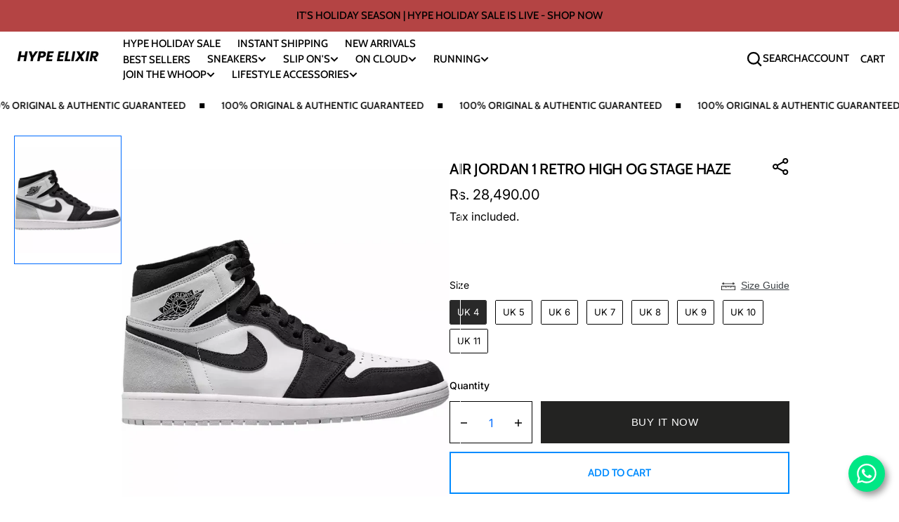

--- FILE ---
content_type: text/css
request_url: https://www.hypeelixir.com/cdn/shop/t/34/assets/twd.css?v=18004419242334576381757307476
body_size: -694
content:
.load-more {
    text-align: center;
    margin: 30px;
}

.load-more__spinner {
 display: none;
 width: 35px;
 height: 35px;
 border: 5px solid #f3f3f3;
 border-top: 5px solid #3a3a3a;
 margin: 0 auto;
 border-radius: 50%;
 animation: spin 2s linear infinite;
}


@keyframes spin {
 
  0% {transform: rotate(0deg)}
  100% {transform: rotate(360deg)}
  
}


.template-collection .pagination-wrapper {
  display: none;
}

--- FILE ---
content_type: text/css
request_url: https://cdn.shopify.com/extensions/019ba88d-36f4-787b-a94a-b3290dae2ad3/product-label-553/assets/bss-pl-style.min.css
body_size: 2891
content:
.homepage-slideshow .slick-slide .bss_pl_img{visibility:hidden!important}.bss_pl_tooltip{position:fixed;padding:6px 10px;border-radius:4px;text-align:center;font-size:12px;line-height:normal;color:#fff;background:#333;max-width:220px;z-index:5;word-wrap:break-word}.bss_pl_tooltip:after{content:"";bottom:0;left:50%;width:10px;height:10px;position:absolute;background:#333;transform:translateX(-50%) translateY(50%) rotate(45deg)}.bss_pl_text_hover_link_enable{cursor:pointer}.bss_pl_text_hover_link_disable{cursor:default}.bss_pl_text_hover_text{display:flex;width:100%;height:100%;justify-content:center;align-items:center;z-index:1000}.bss_pl_text_hover_text p{margin:0;padding:0;box-sizing:border-box;color:unset!important;text-transform:none;line-height:normal}.label_group{height:100%;width:100%;display:flex;flex-wrap:wrap;position:absolute}.label_group_item{position:relative!important}.label_group_item>.bss_parent_text{margin:unset!important;top:unset!important;left:unset!important;right:unset!important;bottom:unset!important}.label_group_item>.bss-pl-frontend,.label_group_item>.bss_parent_text{width:100%!important;height:100%!important}.bss_pl_group_wrapper{width:100%;height:100%;overflow:hidden;position:absolute;top:0;left:0}.bss_pl_img{display:block!important}.bss_pl_img img:hover{border-color:#1e90ff}.bss_pl_img .bss_pl_label_text:not(.label_group .bss_pl_label_text),.bss_pl_img img:not(.label_group img):not(.flag-emoji){position:absolute!important;z-index:4;opacity:1}.label_group .bss_pl_label_text,.label_group img{z-index:4;opacity:1}.bss_pl_img img.bss-pl-frontend{width:auto}.bss_pl_img .bss_pl_label_text.bss-pl-frontend{max-width:100%;max-height:100%}.bss_pl_img .bss-pl-rectangle,.bss_pl_img .bss-pl-square{clip-path:polygon(0 0,100% 0,100% 100%,0 100%);-webkit-clip-path:polygon(0 0,100% 0,100% 100%,0 100%)}.bss_pl_img .bss-pl-parallelogram{clip-path:polygon(0 0,100% 0,86% 100%,0 100%);-webkit-clip-path:polygon(0 0,100% 0,86% 100%,0 100%)}.bss_pl_img .bss-pl-reversed-parallelogram{clip-path:polygon(100% 0,0 0,14% 100%,100% 100%);-webkit-clip-path:polygon(100% 0,0 0,14% 100%,100% 100%)}.bss_pl_img .bss-pl-parallelogram span{margin-right:12%!important}.bss_pl_img .bss-pl-reversed-parallelogram span{margin-left:12%!important}.bss_pl_img .bss-pl-parallelogram span.bss-text-content-child{margin-right:0!important}.bss_pl_img .bss-pl-reversed-parallelogram span.bss-text-content-child{margin-left:0!important}.bss_pl_img .bss-pl-tag{clip-path:polygon(20% 0,100% 0,100% 100%,20% 100%,0 50%);-webkit-clip-path:polygon(20% 0,100% 0,100% 100%,20% 100%,0 50%)}.bss_pl_img .bss-pl-reversed-tag{clip-path:polygon(80% 0,0 0,0 100%,80% 100%,100% 50%);-webkit-clip-path:polygon(80% 0,0 0,0 100%,80% 100%,100% 50%)}.bss_pl_img .bss-pl-tag span{margin-left:20%}.bss_pl_img .bss-pl-reversed-tag span{margin-right:20%}.bss_pl_img .bss-pl-tag span.bss-text-content-child{margin-left:0}.bss_pl_img .bss-pl-reversed-tag span.bss-text-content-child{margin-right:0}.bss_pl_img .bss-pl-tag:before{left:15%}.bss_pl_img .bss-pl-reversed-tag:before,.bss_pl_img .bss-pl-tag:before{content:"";position:absolute;width:5px;height:5px;background-color:#fff;border-radius:50%}.bss_pl_img .bss-pl-reversed-tag:before{right:15%}.bss_pl_img .bss-pl-right-chev{clip-path:polygon(75% 0,100% 0,100% 100%,0 100%,25% 50%,0 0);-webkit-clip-path:polygon(75% 0,100% 0,100% 100%,0 100%,25% 50%,0 0)}.bss_pl_img .bss-pl-reversed-right-chev{clip-path:polygon(25% 0,0 0,0 100%,100% 100%,75% 50%,100% 0);-webkit-clip-path:polygon(25% 0,0 0,0 100%,100% 100%,75% 50%,100% 0)}.bss_pl_img .bss-pl-right-chev span:not(.bss-pl-text-emoji){margin-left:25%}.bss_pl_img .bss-pl-reversed-right-chev span:not(.bss-pl-text-emoji){margin-right:25%}.bss_pl_img .bss-pl-right-chev span.bss-text-content-child{margin-left:0}.bss_pl_img .bss-pl-reversed-right-chev span.bss-text-content-child{margin-right:0}.bss_pl_img .bss-pl-trapezoid{position:relative;clip-path:polygon(60% 0,100% 40%,100% 100%,0 0);-webkit-clip-path:polygon(60% 0,100% 40%,100% 100%,0 0)}.bss_pl_img .bss-pl-reversed-trapezoid{position:relative;clip-path:polygon(40% 0,0 40%,0 100%,100% 0);-webkit-clip-path:polygon(40% 0,0 40%,0 100%,100% 0)}.bss_pl_img .bss-pl-bottom-reversed-trapezoid{position:relative;clip-path:polygon(0 60%,40% 100%,100% 100%,0 0);-webkit-clip-path:polygon(0 60%,40% 100%,100% 100%,0 0)}.bss_pl_img .bss-pl-bottom-trapezoid{position:relative;clip-path:polygon(100% 60%,60% 100%,0 100%,100% 0);-webkit-clip-path:polygon(100% 60%,60% 100%,0 100%,100% 0)}.bss_pl_img .bss-pl-trapezoid span:not(.bss-pl-text-emoji){position:relative;top:-15%;right:-15%}.bss_pl_img .bss-pl-reversed-trapezoid span:not(.bss-pl-text-emoji){position:relative;top:-15%;left:-15%}.bss_pl_img .bss-pl-bottom-reversed-trapezoid span:not(.bss-pl-text-emoji){position:relative;bottom:-15%;left:-15%}.bss_pl_img .bss-pl-bottom-trapezoid span:not(.bss-pl-text-emoji){position:relative;bottom:-15%;right:-15%}.bss_pl_img .bss-pl-bottom-reversed-trapezoid span.bss-text-content-child,.bss_pl_img .bss-pl-bottom-trapezoid span.bss-text-content-child,.bss_pl_img .bss-pl-reversed-trapezoid span.bss-text-content-child,.bss_pl_img .bss-pl-trapezoid span.bss-text-content-child{position:static}.bss_pl_img .bss-pl-triangle{clip-path:polygon(0 0,100% 100%,100% 0);-webkit-clip-path:polygon(0 0,100% 100%,100% 0);padding:15%!important}.bss_pl_img .bss-pl-bottom-triangle{clip-path:polygon(100% 100%,100% 0,0 100%);-webkit-clip-path:polygon(100% 100%,100% 0,0 100%);padding:15%!important}.bss_pl_img .bss-pl-reversed-triangle{clip-path:polygon(0 0,0 100%,100% 0);-webkit-clip-path:polygon(0 0,0 100%,100% 0);padding:15%!important}.bss_pl_img .bss-pl-bottom-reversed-triangle{clip-path:polygon(0 100%,100% 100%,0 0);-webkit-clip-path:polygon(0 100%,100% 100%,0 0);padding:15%!important}.bss_pl_img .bss-pl-triangle span:not(.bss-pl-text-emoji){position:relative;right:-25%;top:-25%}.bss_pl_img .bss-pl-bottom-triangle span:not(.bss-pl-text-emoji){position:relative;right:-25%;bottom:-25%}.bss_pl_img .bss-pl-reversed-triangle span:not(.bss-pl-text-emoji){position:relative;left:-25%;top:-25%}.bss_pl_img .bss-pl-bottom-reversed-triangle span:not(.bss-pl-text-emoji){position:relative;left:-25%;bottom:-25%}.bss_pl_img .bss-pl-bottom-reversed-triangle span.bss-text-content-child,.bss_pl_img .bss-pl-bottom-triangle span.bss-text-content-child,.bss_pl_img .bss-pl-reversed-triangle span.bss-text-content-child,.bss_pl_img .bss-pl-triangle span.bss-text-content-child{position:static}.bss_pl_img .bss-pl-circle{clip-path:ellipse(50% 50% at 50% 50%);-webkit-clip-path:ellipse(50% 50% at 50% 50%)}.bss_pl_img .bss-pb-bottom-left{right:auto!important}.bss_pl_img .bss-pb-bottom-center{left:0!important;right:0!important}.bss_pl_img .bss-pb-bottom-right{right:0!important}.bss_pb_img{display:block!important;position:relative!important;width:100%!important;overflow:hidden}.bss_pb_img.bss_pb_img_preview{overflow:unset!important}.bss_pb_img img{z-index:5;cursor:pointer;max-width:240px;max-height:240px}.bss_pb_img .bss-pb-bottom-left{position:absolute;right:auto!important}.bss_pb_img .bss-pb-bottom-center,.bss_pb_img .bss-pb-bottom-right{position:absolute;right:0!important}.bss_pb_img .bss-pb-bottom-center{left:0!important;margin-left:auto!important;margin-right:auto!important}.bss_pb_img img.bss-pl-frontend{width:auto!important}.bss_pb_img .bss-pl-rectangle,.bss_pb_img .bss-pl-square{-webkit-clip-path:polygon(0 0,100% 0,100% 100%,0 100%)}.bss_pb_img .bss-pl-parallelogram{-webkit-clip-path:polygon(0 0,100% 0,86% 100%,0 100%)}.bss_pb_img .bss-pl-reversed-parallelogram{-webkit-clip-path:polygon(100% 0,0 0,14% 100%,100% 100%)}.bss_pb_img .bss-pl-parallelogram span{margin-right:12%}.bss_pb_img .bss-pl-reversed-parallelogram span{margin-left:12%}.bss_pb_img .bss-pl-parallelogram span.bss-text-content-child{margin-right:0}.bss_pb_img .bss-pl-reversed-parallelogram span.bss-text-content-child{margin-left:0}.bss_pb_img .bss-pl-tag{-webkit-clip-path:polygon(20% 0,100% 0,100% 100%,20% 100%,0 50%)}.bss_pb_img .bss-pl-reversed-tag{-webkit-clip-path:polygon(80% 0,0 0,0 100%,80% 100%,100% 50%)}.bss_pb_img .bss-pl-tag span{margin-left:20%}.bss_pb_img .bss-pl-reversed-tag span{margin-right:20%}.bss_pb_img .bss-pl-tag span.bss-text-content-child{margin-left:0}.bss_pb_img .bss-pl-reversed-tag span.bss-text-content-child{margin-right:0}.bss_pb_img .bss-pl-tag:before{left:15%}.bss_pb_img .bss-pl-reversed-tag:before,.bss_pb_img .bss-pl-tag:before{content:"";position:absolute;width:5px;height:5px;background-color:#fff;border-radius:50%}.bss_pb_img .bss-pl-reversed-tag:before{right:15%}.bss_pb_img .bss-pl-right-chev{-webkit-clip-path:polygon(75% 0,100% 0,100% 100%,0 100%,25% 50%,0 0)}.bss_pb_img .bss-pl-reversed-right-chev{-webkit-clip-path:polygon(25% 0,0 0,0 100%,100% 100%,75% 50%,100% 0)}.bss_pb_img .bss-pl-right-chev span:not(.bss-pl-text-emoji){margin-left:25%}.bss_pb_img .bss-pl-reversed-right-chev span:not(.bss-pl-text-emoji){margin-right:25%}.bss_pb_img .bss-pl-right-chev span.bss-text-content-child{margin-left:0}.bss_pb_img .bss-pl-reversed-right-chev span.bss-text-content-child{margin-right:0}.bss_pb_img .bss-pl-trapezoid{position:relative;-webkit-clip-path:polygon(60% 0,100% 40%,100% 100%,0 0)}.bss_pb_img .bss-pl-bottom-trapezoid{position:relative;-webkit-clip-path:polygon(100% 60%,60% 100%,0 100%,100% 0)}.bss_pb_img .bss-pl-reversed-trapezoid{position:relative;-webkit-clip-path:polygon(40% 0,0 40%,0 100%,100% 0)}.bss_pb_img .bss-pl-bottom-reversed-trapezoid{position:relative;-webkit-clip-path:polygon(0 60%,40% 100%,100% 100%,0 0)}.bss_pb_img .bss-pl-trapezoid span:not(.bss-pl-text-emoji){position:absolute;transform:rotate(0deg);top:-15%;right:-15%}.bss_pb_img .bss-pl-bottom-trapezoid span:not(.bss-pl-text-emoji){position:absolute;transform:rotate(0deg);bottom:-15%;right:-15%}.bss_pb_img .bss-pl-reversed-trapezoid span:not(.bss-pl-text-emoji){position:absolute;transform:rotate(0deg);top:-15%;left:-15%}.bss_pb_img .bss-pl-bottom-reversed-trapezoid span:not(.bss-pl-text-emoji){position:absolute;transform:rotate(0deg);bottom:-15%;left:-15%}.bss_pb_img .bss-pl-bottom-reversed-trapezoid span.bss-text-content-child,.bss_pb_img .bss-pl-bottom-trapezoid span.bss-text-content-child,.bss_pb_img .bss-pl-reversed-trapezoid span.bss-text-content-child,.bss_pb_img .bss-pl-trapezoid span.bss-text-content-child{position:static}.bss_pb_img .bss-pl-triangle{-webkit-clip-path:polygon(0 0,100% 100%,100% 0)}.bss_pb_img .bss-pl-bottom-triangle{-webkit-clip-path:polygon(100% 100%,100% 0,0 100%)}.bss_pb_img .bss-pl-reversed-triangle{-webkit-clip-path:polygon(0 0,0 100%,100% 0)}.bss_pb_img .bss-pl-bottom-reversed-triangle{-webkit-clip-path:polygon(0 100%,100% 100%,0 0)}.bss_pb_img .bss-pl-triangle span:not(.bss-pl-text-emoji){position:absolute;right:-17%;top:-17%}.bss_pb_img .bss-pl-bottom-triangle span:not(.bss-pl-text-emoji){position:absolute;right:-17%;bottom:-17%}.bss_pb_img .bss-pl-reversed-triangle span:not(.bss-pl-text-emoji){position:absolute;left:-17%;top:-17%}.bss_pb_img .bss-pl-bottom-reversed-triangle span:not(.bss-pl-text-emoji){position:absolute;left:-17%;bottom:-17%}.bss_pb_img .bss-pl-bottom-reversed-triangle span.bss-text-content-child,.bss_pb_img .bss-pl-bottom-triangle span.bss-text-content-child,.bss_pb_img .bss-pl-reversed-triangle span.bss-text-content-child,.bss_pb_img .bss-pl-triangle span.bss-text-content-child{position:static}.bss_pb_img .bss-pl-circle{-webkit-clip-path:ellipse(50% 50% at 50% 50%)}.bss-inline{display:flex;flex-direction:row;justify-content:start;align-items:center;gap:8px}.bss-inline-reverse{flex-direction:row-reverse!important;justify-content:start!important}.flex-end .Polaris-ButtonGroup{justify-content:flex-end!important}#config-content .Polaris-FormLayout{position:relative!important}.show-emoji{position:absolute!important;top:39px!important;right:5px!important;z-index:200!important;border:none!important;outline:none!important;background:transparent!important;color:grey!important;opacity:.6!important}.bss-hover-element{outline:2px solid orange;border-radius:4px}.bss-btn-group{position:fixed;display:flex;width:215px;visibility:hidden;z-index:9999999999}.bss-btn-group button{display:flex;z-index:20;background:orange;color:#fff;outline:none;border:none;padding:5px 10px;cursor:pointer;font-size:14px;align-items:center;gap:1px}.bss-btn-group button:focus{outline:none}.bss-btn-expand svg{width:16px;height:13px;position:relative}.bss_pb_img_save_preview .icon_save:before{content:"\2714"}.bss_pb_img_reset .icon_reset:before{content:"\2716"}.bss_pb_img_reset,.bss_pb_img_save_preview{border:none;color:#fff;border-radius:2px;display:block;width:30px;height:30px;cursor:pointer;padding:0!important}.bss_pb_img_save_preview{background:#02a27a}.bss_pb_img_reset{background:#d2d2d2}.bss-btn-group-save{display:flex;justify-content:space-between;flex-direction:column;gap:4px;position:absolute;top:50%;transform:translateY(-50%);z-index:6}.bss-btn-group-save button{display:flex;align-items:center;justify-content:center}.bss-button--loading{position:relative}.bss-button--loading:after{content:"";position:absolute;width:16px;height:16px;top:0;left:0;right:0;bottom:0;margin:auto;border:4px solid transparent;border-top-color:#fff;border-radius:50%;animation:bss-button-loading-spinner 1s ease infinite}.bss-loading-container .bss-button--loading:after{width:56px;height:56px;border-width:4px}@keyframes bss-button-loading-spinner{0%{transform:rotate(0turn)}to{transform:rotate(1turn)}}.bss-message--green{display:flex;position:fixed;width:20%;color:#000;transition:all .2s ease;top:45%;left:40%;border-radius:5px;flex-direction:column;align-items:center}.bss-message-success{background:#fff;position:fixed;z-index:10000;line-height:2;top:0;left:0;right:0;bottom:0}.bss-message-icon{width:60px;height:60px;background:#006e52;color:#006e52;border-radius:50%;display:flex;justify-content:center;align-content:center;flex-direction:column;flex-wrap:wrap}.bss-message-body{font-size:22px;display:block;margin-top:10px}.bss-message-body span{white-space:nowrap}.bss-check{display:inline-block;transform:rotate(45deg);height:32px;width:16px;border-bottom:7px solid #fff;border-right:7px solid #fff;border-radius:4px}.bss-btn-group button span{position:relative;top:-2px}.bss-link:after{position:unset!important}.bss-btn-above:hover,.bss-btn-below:hover,.bss-btn-expand:hover,.bss_pb_img_reset:hover,.bss_pb_img_save_preview:hover{cursor:pointer;transform:scale(1.1)}.bss_pb_img .bss-multiple-badge-images{display:flex;align-items:center;flex-wrap:wrap;gap:1px}.bss_pb_img .bss-multiple-badge-text{margin:0}.bss_pb_img:has(.bss-multiple-badge){height:auto!important}.bss-pb-stock{padding:4px 0;min-width:fit-content;display:flex;align-items:center;justify-content:center;position:absolute!important}.bss-pb-stock-wrapper{position:relative;z-index:10}.bss-pb-stock-inside{border:2px solid transparent;border-radius:100px;position:relative;overflow:hidden}.bss-pb-stock-inside .bss-pb-stock-progress{display:block;position:absolute;left:0;top:0;bottom:0;z-index:-2}.bss-pb-stock-above{flex-direction:column}.bss-pb-stock-above .bss-pb-stock-progress{display:block;width:100%;height:8px;border-radius:16px;position:relative;overflow:hidden;background-color:#e8e9ea}.bss-pb-stock-above .bss-pb-stock-progress div{display:block;position:absolute;left:0;top:0;bottom:0}.bss-pb-stock-message{z-index:-1}.badge-visibility-important{visibility:visible!important}.bss-pb-container{position:relative}.bss_pl_img p{font-size:inherit}.bss_pl_img .bss_parent_text .special-background svg{top:50%;left:50%;transform:translate(-50%,-50%);position:absolute;width:100%;height:100%}.bss_pl_img .bss-pl-top-left{top:0!important;left:0!important}.bss_pl_img .bss-pl-top-center{top:0!important;left:50%!important}.bss_pl_img .bss-pl-top-right{top:0!important;right:0!important;left:auto!important}.bss_pl_img .bss-pl-middle-left{top:50%!important;left:0!important}.bss_pl_img .bss-pl-middle-center{top:50%!important;left:50%!important}.bss_pl_img .bss-pl-middle-right{top:50%!important;right:0!important;left:auto!important}.bss_pl_img .bss-pl-bottom-left{bottom:0!important;left:0!important;top:auto!important}.bss_pl_img .bss-pl-bottom-center{bottom:0!important;left:50%!important;top:auto!important}.bss_pl_img .bss-pl-bottom-right{bottom:0!important;right:0!important;left:auto!important;top:auto!important}.bss-animated{animation-duration:2s;animation-fill-mode:both;animation-iteration-count:infinite;animation-timing-function:ease;transform-origin:center!important}.bss-animate-pulse{animation-name:bss-pulse}.bss-animate-bounceIn{animation-name:bss-bounce-in}.bss-animate-bounceOut{animation-name:bss-bounce-out}.bss-animate-swing{animation-name:bss-swing}.bss-animate-hiThere{animation-name:bss-hi-there}.bss-animate-flash{animation-name:bss-flash;animation-duration:1.6s}.bss-animate-rollIn{animation-name:bss-roll-in}.bss-animate-rollOut{animation-name:bss-roll-out}.bss-animate-highlight{animation-name:highlight}.bss_pl_img .bss-pl-bottom-left.bss-animate-pulse,.bss_pl_img .bss-pl-bottom-right.bss-animate-pulse,.bss_pl_img .bss-pl-top-left.bss-animate-pulse{animation-name:bss-pulse}.bss_pl_img .bss-pl-bottom-center.bss-animate-pulse,.bss_pl_img .bss-pl-top-center.bss-animate-pulse{animation-name:bss-pulse_center-X}.bss_pl_img .bss-pl-middle-left.bss-animate-pulse,.bss_pl_img .bss-pl-middle-right.bss-animate-pulse{animation-name:bss-pulse_center-Y}.bss_pl_img .bss-pl-middle-center.bss-animate-pulse{animation-name:bss-pulse_center}@keyframes bss-pulse{0%{transform:translate(0) scale(.8)}to{transform:translate(0) scale(1.1)}}@keyframes bss-pulse_center-X{0%{transform:translate(-50%) scale(.8)}to{transform:translate(-50%) scale(1.1)}}@keyframes bss-pulse_center-Y{0%{transform:translateY(-50%) scale(.8)}to{transform:translateY(-50%) scale(1.1)}}@keyframes bss-pulse_center{0%{transform:translate(-50%,-50%) scale(.8)}to{transform:translate(-50%,-50%) scale(1.1)}}.bss_pl_img .bss-pl-bottom-left.bss-animate-bounceIn,.bss_pl_img .bss-pl-bottom-right.bss-animate-bounceIn,.bss_pl_img .bss-pl-top-left.bss-animate-bounceIn{animation-name:bss-bounce-in}.bss_pl_img .bss-pl-bottom-center.bss-animate-bounceIn,.bss_pl_img .bss-pl-top-center.bss-animate-bounceIn{animation-name:bss-bounce-in_center-X}.bss_pl_img .bss-pl-middle-left.bss-animate-bounceIn,.bss_pl_img .bss-pl-middle-right.bss-animate-bounceIn{animation-name:bss-bounce-in_center-Y}.bss_pl_img .bss-pl-middle-center.bss-animate-bounceIn{animation-name:bss-bounce-in_center}@keyframes bss-bounce-in{0%{opacity:0;transform:translate(0) scale(.3)}50%{opacity:1;transform:translate(0) scale(1.05)}70%{transform:translate(0) scale(.9)}to{transform:translate(0) scale(1)}}@keyframes bss-bounce-in_center-X{0%{opacity:0;transform:translate(-50%) scale(.3)}50%{opacity:1;transform:translate(-50%) scale(1.05)}70%{transform:translate(-50%) scale(.9)}to{transform:translate(-50%) scale(1)}}@keyframes bss-bounce-in_center-Y{0%{opacity:0;transform:translateY(-50%) scale(.3)}50%{opacity:1;transform:translateY(-50%) scale(1.05)}70%{transform:translateY(-50%) scale(.9)}to{transform:translateY(-50%) scale(1)}}@keyframes bss-bounce-in_center{0%{opacity:0;transform:translate(-50%,-50%) scale(.3)}50%{opacity:1;transform:translate(-50%,-50%) scale(1.05)}70%{transform:translate(-50%,-50%) scale(.9)}to{transform:translate(-50%,-50%) scale(1)}}.bss_pl_img .bss-pl-bottom-left.bss-animate-bounceOut,.bss_pl_img .bss-pl-bottom-right.bss-animate-bounceOut,.bss_pl_img .bss-pl-top-left.bss-animate-bounceOut{animation-name:bss-bounce-out}.bss_pl_img .bss-pl-bottom-center.bss-animate-bounceOut,.bss_pl_img .bss-pl-top-center.bss-animate-bounceOut{animation-name:bss-bounce-out_center-X}.bss_pl_img .bss-pl-middle-left.bss-animate-bounceOut,.bss_pl_img .bss-pl-middle-right.bss-animate-bounceOut{animation-name:bss-bounce-out_center-Y}.bss_pl_img .bss-pl-middle-center.bss-animate-bounceOut{animation-name:bss-bounce-out_center}@keyframes bss-bounce-out{0%{opacity:0;transform:translate(0) scale(1)}25%{opacity:1;transform:translate(0) scale(.95)}50%{opacity:1;transform:translate(0) scale(1.1)}to{opacity:0;transform:translate(0) scale(.3)}}@keyframes bss-bounce-out_center-X{0%{opacity:0;transform:translate(-50%) scale(1)}25%{opacity:1;transform:translate(-50%) scale(.95)}50%{opacity:1;transform:translate(-50%) scale(1.1)}to{opacity:0;transform:translate(-50%) scale(.3)}}@keyframes bss-bounce-out_center-Y{0%{opacity:0;transform:translateY(-50%) scale(1)}25%{opacity:1;transform:translateY(-50%) scale(.95)}50%{opacity:1;transform:translateY(-50%) scale(1.1)}to{opacity:0;transform:translateY(-50%) scale(.3)}}@keyframes bss-bounce-out_center{0%{opacity:0;transform:translate(-50%,-50%) scale(1)}25%{opacity:1;transform:translate(-50%,-50%) scale(.95)}50%{opacity:1;transform:translate(-50%,-50%) scale(1.1)}to{opacity:0;transform:translate(-50%,-50%) scale(.3)}}.bss_pl_img .bss-pl-bottom-left.bss-animate-swing,.bss_pl_img .bss-pl-bottom-right.bss-animate-swing,.bss_pl_img .bss-pl-top-left.bss-animate-swing{animation-name:bss-swing}.bss_pl_img .bss-pl-bottom-center.bss-animate-swing,.bss_pl_img .bss-pl-top-center.bss-animate-swing{animation-name:bss-swing_center-X}.bss_pl_img .bss-pl-middle-left.bss-animate-swing,.bss_pl_img .bss-pl-middle-right.bss-animate-swing{animation-name:bss-swing_center-Y}.bss_pl_img .bss-pl-middle-center.bss-animate-swing{animation-name:bss-swing_center}@keyframes bss-swing{0%{transform:translate(0) rotate(0deg)}20%{transform:translate(0) rotate(15deg)}40%{transform:translate(0) rotate(-10deg)}60%{transform:translate(0) rotate(5deg)}80%{transform:translate(0) rotate(-5deg)}to{transform:translate(0) rotate(0deg)}}@keyframes bss-swing_center-X{0%{transform:translate(-50%) rotate(0deg)}20%{transform:translate(-50%) rotate(15deg)}40%{transform:translate(-50%) rotate(-10deg)}60%{transform:translate(-50%) rotate(5deg)}80%{transform:translate(-50%) rotate(-5deg)}to{transform:translate(-50%) rotate(0deg)}}@keyframes bss-swing_center-Y{0%{transform:translateY(-50%) rotate(0deg)}20%{transform:translateY(-50%) rotate(15deg)}40%{transform:translateY(-50%) rotate(-10deg)}60%{transform:translateY(-50%) rotate(5deg)}80%{transform:translateY(-50%) rotate(-5deg)}to{transform:translateY(-50%) rotate(0deg)}}@keyframes bss-swing_center{0%{transform:translate(-50%,-50%) rotate(0deg)}20%{transform:translate(-50%,-50%) rotate(15deg)}40%{transform:translate(-50%,-50%) rotate(-10deg)}60%{transform:translate(-50%,-50%) rotate(5deg)}80%{transform:translate(-50%,-50%) rotate(-5deg)}to{transform:translate(-50%,-50%) rotate(0deg)}}.bss_pl_img .bss-pl-bottom-left.bss-animate-hiThere,.bss_pl_img .bss-pl-bottom-right.bss-animate-hiThere,.bss_pl_img .bss-pl-top-left.bss-animate-hiThere{animation-name:bss-hi-there}.bss_pl_img .bss-pl-bottom-center.bss-animate-hiThere,.bss_pl_img .bss-pl-top-center.bss-animate-hiThere{animation-name:bss-hi-there_center-X}.bss_pl_img .bss-pl-middle-left.bss-animate-hiThere,.bss_pl_img .bss-pl-middle-right.bss-animate-hiThere{animation-name:bss-hi-there_center-Y}.bss_pl_img .bss-pl-middle-center.bss-animate-hiThere{animation-name:bss-hi-there_center}@keyframes bss-hi-there{0%{transform:translate(0) scale(1)}30%{transform:translate(0) scale(1.2)}40%,60%{transform:translate(0) rotate(-20deg) scale(1.2)}50%{transform:translate(0) rotate(20deg) scale(1.2)}70%{transform:translate(0) rotate(0deg) scale(1.2)}to{transform:translate(0) scale(1)}}@keyframes bss-hi-there_center-X{0%{transform:translate(-50%) scale(1)}30%{transform:translate(-50%) scale(1.2)}40%,60%{transform:translate(-50%) rotate(-20deg) scale(1.2)}50%{transform:translate(-50%) rotate(20deg) scale(1.2)}70%{transform:translate(-50%) rotate(0deg) scale(1.2)}to{transform:translate(-50%) scale(1)}}@keyframes bss-hi-there_center-Y{0%{transform:translateY(-50%) scale(1)}30%{transform:translateY(-50%) scale(1.2)}40%,60%{transform:translateY(-50%) rotate(-20deg) scale(1.2)}50%{transform:translateY(-50%) rotate(20deg) scale(1.2)}70%{transform:translateY(-50%) rotate(0deg) scale(1.2)}to{transform:translateY(-50%) scale(1)}}@keyframes bss-hi-there_center{0%{transform:translate(-50%,-50%) scale(1)}30%{transform:translate(-50%,-50%) scale(1.2)}40%,60%{transform:translate(-50%,-50%) rotate(-20deg) scale(1.2)}50%{transform:translate(-50%,-50%) rotate(20deg) scale(1.2)}70%{transform:translate(-50%,-50%) rotate(0deg) scale(1.2)}to{transform:translate(-50%,-50%) scale(1)}}@keyframes bss-flash{0%,40%,80%,to{opacity:1}20%,60%{opacity:0}}.bss_pl_img .bss-pl-bottom-left.bss-animate-rollIn,.bss_pl_img .bss-pl-bottom-right.bss-animate-rollIn,.bss_pl_img .bss-pl-top-left.bss-animate-rollIn{animation-name:bss-roll-in}.bss_pl_img .bss-pl-bottom-center.bss-animate-rollIn,.bss_pl_img .bss-pl-top-center.bss-animate-rollIn{animation-name:bss-roll-in_center-X}.bss_pl_img .bss-pl-middle-left.bss-animate-rollIn,.bss_pl_img .bss-pl-middle-right.bss-animate-rollIn{animation-name:bss-roll-in_center-Y}.bss_pl_img .bss-pl-middle-center.bss-animate-rollIn{animation-name:bss-roll-in_center}@keyframes bss-roll-in{0%{opacity:0;transform:translate(-100%) rotate(-120deg)}to{opacity:1;transform:translate(0) rotate(0deg)}}@keyframes bss-roll-in_center-X{0%{opacity:0;transform:translate(-150%) rotate(-120deg)}to{opacity:1;transform:translate(-50%) rotate(0deg)}}@keyframes bss-roll-in_center-Y{0%{opacity:0;transform:translate(-100%,-50%) rotate(-120deg)}to{opacity:1;transform:translateY(-50%) rotate(0deg)}}@keyframes bss-roll-in_center{0%{opacity:0;transform:translate(-150%,-50%) rotate(-120deg)}to{opacity:1;transform:translate(-50%,-50%) rotate(0deg)}}.bss_pl_img .bss-pl-bottom-left.bss-animate-rollOut,.bss_pl_img .bss-pl-bottom-right.bss-animate-rollOut,.bss_pl_img .bss-pl-top-left.bss-animate-rollOut{animation-name:bss-roll-out}.bss_pl_img .bss-pl-bottom-center.bss-animate-rollOut,.bss_pl_img .bss-pl-top-center.bss-animate-rollOut{animation-name:bss-roll-out_center-X}.bss_pl_img .bss-pl-middle-left.bss-animate-rollOut,.bss_pl_img .bss-pl-middle-right.bss-animate-rollOut{animation-name:bss-roll-out_center-Y}.bss_pl_img .bss-pl-middle-center.bss-animate-rollOut{animation-name:bss-roll-out_center}@keyframes bss-roll-out{0%{opacity:1;transform:translate(0) rotate(0deg)}to{opacity:0;transform:translate(100%) rotate(120deg)}}@keyframes bss-roll-out_center-X{0%{opacity:1;transform:translate(-50%) rotate(0deg)}to{opacity:0;transform:translate(50%) rotate(120deg)}}@keyframes bss-roll-out_center-Y{0%{opacity:1;transform:translateY(-50%) rotate(0deg)}to{opacity:0;transform:translate(100%,-50%) rotate(120deg)}}@keyframes bss-roll-out_center{0%{opacity:1;transform:translate(-50%,-50%) rotate(0deg)}to{opacity:0;transform:translate(50%,-50%) rotate(120deg)}}.bss_pl_img .bss-pl-bottom-left.bss-animate-highlight,.bss_pl_img .bss-pl-bottom-right.bss-animate-highlight,.bss_pl_img .bss-pl-top-left.bss-animate-highlight{animation-name:highlight}.bss_pl_img .bss-pl-bottom-center.bss-animate-highlight,.bss_pl_img .bss-pl-top-center.bss-animate-highlight{animation-name:highlight_center-X}.bss_pl_img .bss-pl-middle-left.bss-animate-highlight,.bss_pl_img .bss-pl-middle-right.bss-animate-highlight{animation-name:highlight_center-Y}.bss_pl_img .bss-pl-middle-center.bss-animate-highlight{animation-name:highlight_center}@keyframes highlight{0%{transform:translate(0);opacity:1}to{transform:translate(80%);opacity:0}}@keyframes highlight_center-X{0%{transform:translate(-50%);opacity:1}to{transform:translate(30%);opacity:0}}@keyframes highlight_center-Y{0%{transform:translateY(-50%);opacity:1}to{transform:translate(80%,-50%);opacity:0}}@keyframes highlight_center{0%{transform:translate(-50%,-50%);opacity:1}to{transform:translate(30%,-50%);opacity:0}}.bss-pl-slide-down-34332{top:70px;animation:bss-pl-slide-down-34332 1s}@keyframes bss-pl-slide-down-34332{0%{top:-100px}to{top:70px}}.bss-pl-slide-up{animation:bss-pl-slide-up 1s}.bss-pl-slide-down{animation:bss-pl-slide-down 1s}.bss-pl-slide-right{animation:bss-pl-slide-right 1s forwards}.bss-pl-slide-left{animation:bss-pl-slide-left 1s forwards}.bss-pl-fade-in{animation:bss-pl-fade-in 2s forwards}.bss-pl-fade-out{animation:bss-pl-fade-out 2s forwards!important}@keyframes bss-pl-slide-up{0%{bottom:-100px}to{bottom:20px}}@keyframes bss-pl-slide-down{0%{top:-100px}to{top:20px}}@keyframes bss-pl-slide-right{0%{right:-100px}to{right:0}}@keyframes bss-pl-slide-left{0%{left:-100px}to{left:0}}@keyframes bss-pl-fade-in{0%{opacity:0}to{opacity:1}}@keyframes bss-pl-fade-out{0%{opacity:1;pointer-events:auto}to{opacity:0;pointer-events:none}}.bss-pl-slide-up-26172{bottom:70px;animation:bss-pl-slide-up-26172 1s}@keyframes bss-pl-slide-up-26172{0%{bottom:-100px}to{bottom:70px}}.bss-btn-expand:active{background-color:#97c662}

--- FILE ---
content_type: text/css
request_url: https://www.hypeelixir.com/cdn/shop/t/34/assets/component-list-menu.css?v=132954775579983663231757307476
body_size: -435
content:
.list-menu--right{right:0}.list-menu--disclosure{position:absolute;left:1.5rem;min-width:100%;width:20rem;background-color:rgb(var(--color-background))}.list-menu--disclosure .list-menu--disclosure{left:100%;top:auto;margin-top:-5.1rem}.list-menu--disclosure .list-menu--disclosure:before{content:none}.list-menu--disclosure:focus{outline:none}.list-menu__item--active{text-decoration:underline;text-underline-offset:.3rem}.footer .list-menu__item--active{text-decoration:none;color:rgba(var(--color-title-foreground),1)}.list-menu--disclosure.localization-selector{max-height:18rem;overflow:auto;width:10rem;padding:.5rem}
/*# sourceMappingURL=/cdn/shop/t/34/assets/component-list-menu.css.map?v=132954775579983663231757307476 */


--- FILE ---
content_type: text/css
request_url: https://www.hypeelixir.com/cdn/shop/t/34/assets/component-discounts.css?v=100776894466659424831757307476
body_size: -609
content:
.discounts {
  font-size: 1.2rem;
  display: flex;
  flex-direction: column;
  gap: 0.5rem;
}

.discounts__wrapper {
  margin-top: 1rem;
}

.discounts__discount {
  display: flex;
  align-items: center;
  line-height: 1.5;
}

.discounts__discount--end {
  justify-content: flex-end;
}

.discounts__discount--center {
  justify-content: center;
}

.discounts__discount > .icon {
  width: 1.2rem;
  height: 1.2rem;
  margin-right: 0.7rem;
}

--- FILE ---
content_type: text/css
request_url: https://www.hypeelixir.com/cdn/shop/t/34/assets/component-article-card-small.css?v=73426869906300840011757307476
body_size: -157
content:
.article-card-small{position:relative;padding-block:2.4rem;border-top:.1rem solid rgb(var(--color-border));border-bottom:.1rem solid rgb(var(--color-border))}.article-card-small__image{width:12.2rem;height:7.8rem;transition:transform var(--duration-default)}.article-card-small__image-wrapper{overflow:hidden;transition:transform var(--duration-default)}.article-card-small__title{margin:0;max-width:22.4rem;text-transform:none;text-decoration:none;word-break:break-word;font-size:1.8rem}.article-card-small__title a{position:relative;text-decoration:none;background:no-repeat 0 100%;background-image:linear-gradient(rgb(var(--color-accent)),rgb(var(--color-accent)));background-size:0% .1rem;line-height:1.5;color:rgb(var(--color-foreground-title));transition:background-size var(--duration-long) ease;z-index:5}.article-card-small__title a .icon-button-arrow{flex:none;margin-left:.8rem;color:rgb(var(--color-button));transition:opacity var(--duration-long);opacity:0}.article-card-small__title a:hover{background-size:100% .1rem}.article-card-small__title a:hover .icon-button-arrow{opacity:1}.article-card-small-link{display:block!important;position:absolute;top:0;right:0;bottom:0;left:0;z-index:3}.article-card-small__meta{display:flex;margin-top:1.6rem;color:rgba(var(--color-foreground),.8)}.article-card-small__header{line-height:1;text-transform:none}.article-card-small__header:not(:last-child){margin-bottom:1.6rem}.article-card-small__header h5{margin:0 0 .2rem;--font-heading-weight: 500}.article-card-small__header h5:only-child{margin:0}.article-card-small__header h5:not(:first-child){margin-top:.8rem}.article-card-small__header span{display:inline-flex;font-size:1.2rem}.article-card-small__author span{margin-left:3px}.article-card-small .line-divider:after{background:rgba(var(--color-foreground),.6)}.article-small-content{display:flex;flex-direction:row;align-items:flex-start;justify-content:space-between;gap:2rem;transition:padding var(--duration-default) ease}.article-small-content:hover .article-card-small__image-wrapper{transform:scale(.95)}.article-small-content:hover .article-card-small__image{transform:scale(1.15)}
/*# sourceMappingURL=/cdn/shop/t/34/assets/component-article-card-small.css.map?v=73426869906300840011757307476 */


--- FILE ---
content_type: text/css
request_url: https://www.hypeelixir.com/cdn/shop/t/34/assets/component-newsletter.css?v=76244376269697230751757307476
body_size: -393
content:
.newsletter-form__inner{display:flex;justify-content:center;gap:1rem;flex-wrap:wrap;width:100%;position:relative}@media (min-width: 1200px){.newsletter-form__inner{flex-direction:row;gap:.4rem}}.newsletter-form__field-wrapper{flex:1;width:100%;position:relative}@media (min-width: 1200px){.newsletter-form__field-wrapper{width:auto}}.newsletter-form__message{margin-bottom:0}@media (min-width: 750px){.newsletter-form__message{justify-content:flex-start}}.newsletter-form__message--success{margin-top:2rem}@media (min-width: 750px){.newsletter-form__message--success{width:100%}}.newsletter-form__button{margin-left:1.4rem}.newsletter-form .field{min-height:6.5rem}.footer .newsletter__form{max-width:100%}@media screen and (min-width: 1200px){.footer .newsletter__form{max-width:42.5rem;width:100%}}.newsletter__form{max-width:42.5rem;width:100%}.newsletter__form .rte{color:rgba(var(--color-foreground),.6)}.newsletter__form .rte a{color:rgb(var(--color-link),1);transition:color var(--duration-default)}.newsletter__form .rte a:hover{color:rgba(var(--color-foreground),.8)}.newsletter__title{margin-bottom:2.4rem}.newsletter__text{margin-top:2.4rem}.newsletter__text p{font-size:1.2rem;margin:0;color:rgb(var(--color-foreground-secondary))}.newsletter .content_position-left{margin-right:auto}.newsletter .content_position-center{margin:0 auto}.newsletter .content_position-right{margin-left:auto}.newsletter .newsletter__text{margin-bottom:0}
/*# sourceMappingURL=/cdn/shop/t/34/assets/component-newsletter.css.map?v=76244376269697230751757307476 */


--- FILE ---
content_type: text/css
request_url: https://www.hypeelixir.com/cdn/shop/t/34/assets/section-main-product.css?v=64632628325296094331757307476
body_size: 5716
content:
.link-hover-line-outer span{position:relative}.link-hover-line-outer span:after{position:absolute;bottom:0;left:0;right:0;content:"";width:0;height:.1rem;background-color:rgb(var(--color-accent));transition:width var(--duration-default)}.link-hover-line-outer:hover span:after{width:100%}.main-product-description>*:not(:last-child){margin-bottom:15px}.main-product-description img,.main-product-description svg{max-width:100%;max-height:100%;width:auto;height:auto}#container{overflow:scroll;position:relative}#content{height:200px;background:#add8e6}#floater{position:absolute;border:1px solid black;padding:1em 2em}.product .custom-liquid{margin-bottom:1.5rem}.product .breadcrumb__desktop{position:static;transform:translateY(1.6rem);margin:0;display:flex}@media (min-width: 1200px){.product .breadcrumb__desktop{position:absolute;left:0}}.product__outer{display:flex;flex-direction:column;gap:1rem;padding-top:1.6rem;padding-bottom:3.2rem;align-items:flex-start}@media (min-width: 1200px){.product__outer{flex-direction:row;gap:6.4rem;padding-bottom:8rem}}@media (min-width: 1200px){.product__outer--desktop-order .product__info-wrapper{order:1}}@media (max-width: 1200px){.product__outer--mobile-order .product__info-wrapper{order:1;margin-top:2rem}}.product__media-wrapper{width:100%;position:relative}@media (min-width: 1200px){.product__media-wrapper{width:50%;position:sticky;top:calc(var(--header-height) + 1.6rem)}}.product .deferred-media__poster-button svg{float:left}.product .deferred-media__poster img{display:block;width:100%;height:100%;object-fit:cover}.product__info-container .product-form{margin:2.4rem 0 0}.product__info-container .share-button{margin-top:1rem}.product__description{margin-bottom:3.5rem;max-width:42rem}.product .card__description{display:none}@media (min-width: 750px){.product__media-container .slider-buttons{display:none}}.product__info-wrapper{width:100%}@media (min-width: 1200px){.product__info-wrapper{width:50%}}.product .product__info-container>*:first-child{margin-top:0!important}.product .about-section+.steps-section,.product .about-section+.featured-products-section,.product .about-section+.product-slider-section{padding-top:0}.product .product-about{overflow:hidden;margin:4rem 0 0}.product .product-about+.product-about{margin:0}.product .product-about__wrapper__perfect-fit-title{letter-spacing:-.02em;font-size:1.4rem;font-weight:var(--font-body-weight)}.product .product-about .perfect-fit-description p{color:rgba(var(--color-foreground),.75)!important}.product .product-about__outer{display:flex;flex-direction:column;gap:1rem}@media (min-width: 1200px){.product .product-about__outer{flex-direction:row;justify-content:space-between;gap:1.5rem}}.product .product-about__right{width:100%}.product .product-about__subheading{margin-bottom:1.2rem}.product .product-about__content{margin:0;letter-spacing:-.02em}.product .product-about__content p{margin:0}.product .product-about__accordion-item{border-bottom:.1rem solid rgb(var(--color-border));border-top:.1rem solid rgb(var(--color-border))}.product .product-about+.product-about .product-about__accordion-item{border-top:0}.product .product-about__more-link{display:flex;align-items:center;font-size:1.5rem;opacity:1;transition:var(--duration-default);transition-delay:var(--duration-short)}.product .product-about__more-link svg{width:1.2rem;height:1.2rem;transform:rotate(0);margin-right:1rem;transition:var(--duration-default)}.product .product-about__accordion-title{display:flex;align-items:center;justify-content:space-between;margin:0;border-top:none;padding:2rem 0;position:relative;cursor:pointer;transition:all var(--duration-default) ease}.product .product-about__accordion-title:last-child{border-bottom:.1rem solid rgb(var(--color-border))}.product .product-about__accordion-title:hover{opacity:.5}.product .product-about__accordion-title.active .product-about__more-link svg{transform:rotate(180deg)}.product .product-about__accordion-title.active:hover .product .product-about__more-link{opacity:1}.product .product-about__more-link-wrapper{display:flex;align-items:center}.product .product-about__accordion-description{display:none;font-size:1.4rem;line-height:2.3rem;margin-bottom:2rem}.product .product-about__accordion-description li,.product .product-about__accordion-description>*{margin:0 0 .5em}.product .product-about__accordion-description li:last-child,.product .product-about__accordion-description>*:last-child{margin-top:0}.product .product-about__accordion-description-image{max-width:20rem;position:relative}.product .product-about__accordion-description-image img{width:100%;height:100%;object-fit:cover;object-position:center}.product .product-about__accordion-description-image .button--with-underline{color:var(--color-title-text)}.product .product-about__accordion-description-image .product-recommendations--single .card--product{max-width:100%}.product #image{position:absolute;display:none;z-index:22;pointer-events:none}.product .description_link p{color:rgba(var(--color-foreground),.75)}.product .description_link p a{font-weight:var(--font-body-weight)}.product__title__wrapper{display:flex;align-items:flex-start;justify-content:space-between;gap:1.2rem;width:100%}.product__title{letter-spacing:-.02em;word-break:break-word;margin-bottom:0;margin-top:.5rem}.product__text,.product .product__sku{margin:.5rem 0 0}.product .price--sold-out .price__badge-sale{display:block}.product__media-list-wrapper{display:flex;flex-direction:column;align-items:flex-start;gap:.4rem}.product__media-list-wrapper .swiper-slide{justify-content:center;overflow:hidden;min-width:0;display:flex;flex-direction:column}@media (min-width: 1200px){.product__media-list-wrapper{flex-direction:row}}.product__media-list-wrapper.show-desktop{display:none}@media (min-width: 576px){.product__media-list-wrapper.show-desktop{display:flex}}.product__media-list-wrapper.show-mobile{display:flex}@media (min-width: 576px){.product__media-list-wrapper.show-mobile{display:none}}.product__media-list{flex-grow:1;overflow:hidden}.product__media-list .swiper-btn{opacity:0;visibility:hidden}.product__media-list .product__pagination{display:none}@media (max-width: 1200px){.product__media-list .product__pagination{display:flex;position:static;margin-top:1rem}.product__media-list .product__pagination.show_pagination_on_mobile{display:none}}.product__media{height:100%}.product__media img{display:block;width:100%!important;height:100%;object-fit:cover;object-position:center}.product__media-sublist{width:100%;order:1;height:auto!important}@media (min-width: 1200px){.product__media-sublist{max-width:24.7%;order:0;align-self:normal}}@media (max-width: 1200px){.product__media-sublist{display:none}.product__media-sublist.show_thumbnail_on_mobile{display:block}}.product__media-subitem{border:1px solid transparent;box-sizing:border-box;overflow:hidden;cursor:pointer;height:auto}.product__media-subitem:hover,.product__media-subitem.swiper-slide-thumb-active{border-color:rgb(var(--color-accent))}.product__media-subitem .product__media{position:relative;box-sizing:border-box;height:100%}.product__media-subitem .product__media img{height:100%!important}.product noscript .product__media img{max-width:100%;height:100%;position:static}.product .product__media img{height:auto;max-height:100%}.product .product__media.media-ratio img{height:100%}.product__tags{margin:1.2rem 0 0}@media screen and (min-width: 750px){.product__tags{margin:1.6rem 0 0}}.product .price-wrapper .price{font-size:2rem;line-height:1}.product .price-wrapper .price--on-sale .price__sale{flex-direction:row}.product .price-wrapper .price--on-sale .price__sale .card__badge{position:static}.product .price-wrapper .price dd{margin:0 .6rem 0 0}.product .price-wrapper .price dd:last-child{margin:0}.product .price-wrapper .price dd.price__compare{margin:0 2rem 0 0}.product .price-wrapper .price-wrapper{margin-top:.8rem}@media (min-width: 750px){.product .price-wrapper .price-wrapper{margin-top:1.6rem}}.product .price-wrapper .price-wrapper .card__badge{position:static}.product .price-wrapper .price-item{font-size:2rem}.product .price-wrapper .price--on-sale .price-item--regular{color:rgba(var(--color-foreground),.75);text-decoration-color:rgba(var(--color-foreground),.4)}.product .product__tax{margin-top:1rem}.product__pickup-availabilities{margin:3rem 0 0}.product .share-buttons__label-name{color:rgba(var(--color-foreground),.75)}.product .share-buttons__label:after{position:absolute;bottom:0;left:0;right:0;content:"";width:0;height:1rem;background-color:rgb(var(--color-base-button-background));transition:width var(--duration-default)}.product .share-buttons__label:hover{width:100%}.product .share-buttons__label:hover .share-buttons__label-name{color:rgba(var(--color-foreground))}.product .share-buttons__label:hover .icon-share path{fill:rgba(var(--color-foreground))}.product .share-buttons__list:before{left:15rem}.product .share-buttons__list{right:0;top:100%}.product .share-buttons__list:after{right:0}.product .share-buttons__list{background-color:rgb(var(--color-background))}.product .share-buttons__list:before{visibility:hidden;opacity:0}.product .share-buttons__list:after{visibility:hidden;opacity:0}@media (min-width: 1440px){.product--no-media .shopify-payment-button__button.shopify-payment-button__button--unbranded{background-position:18rem center}}.product--no-media .product .product-about__description{margin:1.6rem auto}@media (min-width: 990px){.product--no-media .product .product-about__info-container{padding-left:0;padding-top:0}}@media (min-width: 1200px){.product--no-media .product .product-about__info-container{padding-right:0}}.product .vendor-link{pointer-events:all;transition:all var(--duration-default) ease}.product .vendor-link:hover{opacity:.7}.product-tags{display:flex;gap:.8rem;flex-wrap:wrap;list-style:none;padding:0}.product-tags__tag{display:flex;align-items:center;font-size:1.2rem;color:rgba(var(--color-foreground),1);background-color:rgba(var(--color-base-background-2));padding:0 1.1rem}.product-tags__tag .icon{width:.847rem;margin-left:.8rem;color:rgb(var(--color-foreground-title))}.product__info-container .product-parameters{margin-top:3.2rem;position:relative;padding-top:3.2rem}.product__info-container .product-parameters:before{content:"";position:absolute;top:0;left:0;width:100%;height:1px;background-color:rgb(var(--color-border))}@media (min-width: 1200px){.product__info-container .product-parameters:before{left:-3.2rem;width:calc(100% + 3.2rem)}}.product__outer--desktop-order-left .product-parameters:before{left:0}.slick-slider .slick-track,.slick-slider .slick-list{width:100%}.product-recommendations--single{width:100%;display:block}.product-recommendations--single-block{display:grid;gap:3.2rem;position:relative;grid-template-columns:1fr}@media screen and (min-width: 576px){.product-recommendations--single-block{grid-template-columns:repeat(var(--recommendation-size),1fr)}}.product-recommendations--single-block:before{content:"";position:absolute;top:-1.6rem;left:0;width:100%;height:1px;background-color:rgb(var(--color-border))}.product-recommendations--single .product-form__group-name--recommend{margin:6.4rem 0 3.2rem;font-size:1.4rem;color:rgb(var(--color-foreground))}.product-recommendations--single .card-wrapper{position:relative;height:100%;transition:all var(--duration-long) linear}.product-recommendations--single .card-wrapper .card--product{position:relative;transition:inherit}.product-recommendations--single .card-wrapper .card--product_image{position:relative;display:block;padding-bottom:125%;transition:inherit;overflow:hidden}.product-recommendations--single .card-wrapper .card--product_image img{position:absolute;width:100%;height:100%;object-fit:cover;transition:inherit}.product-recommendations--single .card-wrapper .product-page__popolar-product-vendor{margin:0;font-size:.9rem}.product-recommendations--single .card-wrapper:hover .card--product_image img{transform:scale(1.12);transition:all var(--duration-long) ease}.product-recommendations--single .card-wrapper:not(:last-child) .card--product:after{content:"";position:absolute;right:-1.6rem;bottom:0;width:0;height:100%;background-color:rgb(var(--color-border))}@media screen and (min-width: 576px){.product-recommendations--single .card-wrapper:not(:last-child) .card--product:after{width:1px}}.product-recommendations--single .card-information{display:flex;align-items:center;justify-content:space-between;flex-grow:1;padding:1.2rem 0 0}.product-recommendations--single .card-information>svg{transition:var(--duration-default)}.product-recommendations--single .card-information__bottom{margin-top:.8rem}.product-recommendations--single .card-information .price{font-size:1.4rem}.product-recommendations--single .card__title{font-size:1.5rem}.product-recommendations--single .card-wrapper__link--overlay{z-index:2}.shopify-payment-button__more-options[disabled]{cursor:default}.shopify-payment-button__button{font-family:var(--font-button-family);font-weight:var(--font-button-weight);font-style:var(--font-button-style);height:6rem;display:flex;justify-content:center;align-items:center;border-radius:0;overflow:hidden;font-size:1.5rem;text-align:left;text-transform:uppercase;background-repeat:no-repeat;background-position:calc(50% + 70px) center;position:relative;transition:var(--duration-default)}.shopify-payment-button__button:hover:not([disabled]){opacity:.9;background-color:rgba(var(--color-button-hover));cursor:pointer}.shopify-payment-button__button:focus{opacity:.9;background-color:rgba(var(--color-button))}.shopify-payment-button__button:focus-visible{opacity:.9;background-color:rgba(var(--color-button))}.shopify-payment-button__button__more-options{font-size:1.2rem;line-height:1.5;letter-spacing:.05rem;text-decoration:underline;text-underline-offset:.3rem}.shopify-payment-button__button.shopify-payment-button__button--branded{padding:0;border:none}.shopify-payment-button__button.shopify-payment-button__button--branded .shopify-cleanslate>div{padding:1rem 9rem 1rem 3rem!important;margin:0;font-size:1.5rem!important;justify-content:flex-start!important}.shopify-payment-button__button.shopify-payment-button__button--branded .shopify-cleanslate>div span{font-size:1.5rem;font-weight:var(--font-button-weight);margin-right:.8rem}.shopify-payment-button__button.shopify-payment-button__button--unbranded{background-color:rgba(var(--color-button));box-shadow:none;font-size:1.5rem;line-height:1.2;letter-spacing:.07rem;transition:var(--duration-default)}.product-form{display:block;position:relative}.product-form__error-message-wrapper:not([hidden]){display:flex;align-items:flex-start;font-size:1.2rem;margin-bottom:1.5rem}.product-form__error-message-wrapper svg{flex-shrink:0;width:1.2rem;height:1.2rem;margin-right:.7rem;margin-top:.5rem}.product-form__group-name{margin:0 0 1.2rem}.product-form__quantity__add__buttons{display:flex;justify-content:space-between;gap:1.6rem}.product-form .add_to_cart_quantity{transform:rotate(0)!important}.product-form__input{width:100%;padding:0;border:none;position:relative}@media (min-width: 750px){.product-form__input{width:100%}}.product-form__input .link-hover-line-outer span{font-size:var(--font-heading-h6-size)}.product-form__input .quantity{width:100%;box-shadow:none;border:.1rem solid rgb(var(--color-border-input));max-height:6rem}.product-form__input .quantity__input{height:6rem}.product-form__input .quantity__button{height:6rem;color:var(--color-title-text);transition:var(--duration-default)}.product-form__input .quantity__button:first-child svg{margin-left:auto}.product-form__input .quantity__button:last-child svg{margin-right:auto}.product-form__input .select{position:relative;color:rgb(var(--color-placeholder-input))}.product-form__input .select svg{width:2rem;height:2rem;position:absolute;top:50%;right:5%;transform:translateY(-50%) rotate(360deg);pointer-events:none;transition:all var(--duration-default) ease}.product-form__input select{padding:0 2.5rem 0 1.2rem;width:100%;font-size:1.6rem;text-transform:none;font-weight:400;-webkit-appearance:none;appearance:none;margin:-1px 0;cursor:pointer;min-height:6rem;border:1px solid rgb(var(--color-border-input));background-color:rgb(var(--color-background-input));display:block;position:relative;font-family:inherit;color:rgb(var(--color-placeholder-input))}.product-form__input select option{background-color:rgb(var(--color-background));padding:1rem}.product-form .variant-option+label{background-color:#f2f2f2;padding:10px 15px;margin:0 5px}.product-form .variant-option:checked+label{background-color:#000;color:#fff}.product-form .variant-option[disabled]+label{opacity:.5}.product-form .variant-option{display:none}.product-form__quantity{width:100%}.product-form__buttons{display:grid;gap:1.2rem;grid-template-columns:.4fr .6fr;align-items:flex-end}@media (min-width: 990px){.product-form__buttons{grid-template-columns:.25fr .75fr}}.product-form__buttons>*{width:100%;text-align:left}.product-form__buttons .button--with-underline{display:none}.product-form__quantity__add__buttons{grid-column:1/3}.product-form__checkout{position:relative}.product-form__checkout-full{grid-column:1/3}.product-form__submit{height:6rem;box-shadow:none;padding:1rem 3rem;position:relative;width:100%}@media screen and (max-width: 375px){.product-form__submit{padding:1rem}}.product-form__submit[disabled]{opacity:1;background-color:rgb(var(--color-button),.2);color:rgb(var(--color-button-secondary-text));border-color:transparent}.product-form__submit span{display:flex;justify-content:center;width:100%}.product-form__submit span:nth-of-type(2){padding:1rem 3rem}.product-form__submit svg{width:18px;height:18px;color:currentColor}.product-form__submit+.shopify-payment-button{display:none}.product-popup{display:inline-flex;gap:2rem;margin-top:1.2rem}@media (min-width: 750px){.product-popup{margin-top:2.4rem}}.product-popup+.product-popup{margin-left:3rem}.product-popup-modal{width:100%;height:100%;background:#00000080;box-sizing:border-box;opacity:0;position:fixed;visibility:hidden;z-index:-1;margin:0 auto;top:0;left:0;overflow:auto}.product-popup-modal[open]{opacity:1;visibility:visible;z-index:103}.product-popup-modal__toggle{position:absolute;top:2rem;right:2rem}.product-popup-modal__content{width:calc(100% - 3.2rem);max-width:80rem;height:max-content;max-height:80%;position:absolute;top:50%;left:50%;transform:translate(-50%,-50%);padding:3rem;background-color:rgb(var(--color-background));box-shadow:0 4rem 6rem #0000000d;overflow-y:auto;overflow-x:hidden}.product-popup-modal__title{margin-top:0}.product-popup-modal__text{margin:3rem 0 1.2rem}.product-popup-modal__text p{font-size:1.4rem;color:rgba(var(--color-foreground),.6);margin:0}.product-popup-modal__text p+p{margin-top:2.6rem}.product-popup-modal-info ul,.product-popup-modal-info ol{padding-left:20px}.product-popup-modal-info img{width:100%;height:100%;object-fit:cover;object-position:center}.fancy-container-info .fancybox-close-button{top:1rem;left:1.5rem;right:unset}@media (min-width: 990px){.fancy-container-info .fancybox-close-button{top:4rem;left:4rem}}variant-radios{display:flex;flex-direction:column;flex-wrap:wrap;gap:2.4rem}variant-selects{display:grid;grid-template-columns:1fr;gap:2.4rem}@media (min-width: 576px){variant-selects{grid-template-columns:.4fr}}@media (min-width: 990px){variant-selects{grid-template-columns:.35fr}}variant-selects .product-form__input{border:none;margin:0}variant-selects .product-form__input select option{color:rgba(var(--color-foreground-title),1)}variant-selects .product-form__input select option:hover{opacity:.5}variant-selects .form__label{letter-spacing:-.02em;font-size:1.4rem;font-weight:var(--font-body-weight);text-transform:capitalize;padding-left:1.2rem;margin-bottom:1.2rem}.product-parameters__item-full variant-selects .product-form__input{flex:0 0 calc(50% - .8rem)}@media (min-width: 576px){.product-parameters__item-full variant-selects .product-form__input{flex:0 0 calc(33.33% - .8rem)}}.product-parameters__item-full variant-selects .product-parameters__quantity{flex:0 0 calc(50% - .8rem);margin-left:unset}@media (min-width: 576px){.product-parameters__item-full variant-selects .product-parameters__quantity{flex:0 0 calc(20% - .8rem)}}fieldset.product-form__input .form__label{letter-spacing:-.02em;font-size:1.4rem;font-weight:var(--font-body-weight);text-transform:capitalize;margin:0}.recipient-form{display:block;width:100%;margin-bottom:2rem}.recipient-form input[type=date]{padding:1.5rem 2rem}.recipient-form input[type=checkbox]{display:none}.recipient-form input[type=checkbox]:checked+label:before{background:rgb(var(--color-accent)) url("data:image/svg+xml;charset=UTF-8,%3csvg width='12' height='9' viewBox='0 0 12 9' fill='none' xmlns='http://www.w3.org/2000/svg'%3e%3cpath d='M4.66649 6.61451L10.7945 0.48584L11.7378 1.42851L4.66649 8.49984L0.423828 4.25717L1.36649 3.31451L4.66649 6.61451Z' fill='white'/%3e%3c/svg%3e ") no-repeat center center;border-color:rgb(var(--color-accent))}.recipient-form input[type=checkbox]:checked+label span{color:rgb(var(--color-accent))}.recipient-form input[type=checkbox]:checked~.recipient-fields{display:block;animation:animateMenuOpen var(--duration-default) ease}.recipient-form input[type=checkbox]:not(:checked,:disabled)~.recipient-fields{display:none}.recipient-form input[type=checkbox]+label{display:inline-flex;align-items:center;font-size:1.5rem;color:rgb(var(--color-foreground));cursor:pointer}.recipient-form input[type=checkbox]+label:before{content:"";display:flex;align-items:center;justify-content:center;width:2.4rem;height:2.4rem;margin:0 1.1rem 0 0;border:.1rem solid rgba(var(--color-border-input));border-radius:.2rem;background-color:rgb(var(--color-background));-webkit-appearance:none;appearance:none}.recipient-form input[type=checkbox]+label span{font-size:1.5rem;font-weight:500;transition:var(--duration-default)}.recipient-form input[type=checkbox]+label:hover span{color:rgb(var(--color-accent))}.recipient-form input[type=checkbox]+label svg{display:none}.recipient-form .recipient-email-label{display:none}.recipient-form .recipient-form-field-label{font-size:1.3rem;margin:.4rem 0 0;text-transform:initial}.recipient-form .recipient-form-field-label--space-between{display:flex;justify-content:space-between}.recipient-form .recipient-fields__field:not(:last-child){margin:0 0 1.6rem}.recipient-form .recipient-fields hr{margin:1.6rem auto}.recipient-form .form__label{margin-bottom:0}.recipient-form .form__message{font-size:1.2rem;line-height:1;color:rgb(var(--color-error));margin:.4rem 0 0}.no-js .recipient-checkbox{display:none!important}.no-js .recipient-email-label.optional{display:inline}.no-js .product__media-sublist{padding:0}.js .recipient-fields{display:none}.js .recipient-email-label.required{display:inline}.shopify-payment-button__more-options{display:none}.product__media-list{width:100%;overflow:hidden}.product__media-list__container{display:flex;flex-wrap:wrap;gap:1.6rem;width:100%;height:100%}.product__media-list__container .product__media-item:not(:last-child):after{content:"";position:absolute;width:1px;height:100%;top:0;right:-.8rem;background-color:rgb(var(--color-border))}.product__media-list__container--great-five{display:flex;flex-wrap:wrap;gap:1.6rem;width:100%;height:100%;position:relative;overflow:hidden}.product__media-list__container--great-five .product__media-item{flex:1 0 20.5%}.product__media-list__container--great-five .product__media-item:nth-child(1){flex:1 0 47%}.product__media-list__container--great-five .product__media-item:nth-child(2){flex:1 0 47%}@media (min-width: 1200px){.product__media-list__container--great-five .product__media-item{flex:1 0 22.5%}}.product__media-list__container--great-five .product__media:before{content:"";position:absolute;width:calc(100% + 1.6rem);height:1px;background:rgb(var(--color-border));bottom:-.8rem;left:0}.product__media-list__container--great-five .product__media{position:relative}.product__media-list__container--great-five .product__media-item:nth-child(4n+2):before{left:-1.6rem;width:100%}.product__media-list__container--great-five.show-desktop{display:none}@media (min-width: 576px){.product__media-list__container--great-five.show-desktop{display:flex}}.product__media-list__container--great-five.show-mobile{display:flex}@media (min-width: 576px){.product__media-list__container--great-five.show-mobile{display:none}}.product__media-list__container--collage{display:grid;grid-template-rows:1fr 1fr 1fr;grid-template-columns:.3fr 1fr;gap:.4rem;width:100%;height:100%}.product__media-list__container--collage .product__media-item :nth-child(1){grid-row-start:1;grid-column-start:1;grid-row-end:2;grid-column-end:2}.product__media-list__container--collage .product__media-item :nth-child(2){grid-row-start:2;grid-column-start:1;grid-row-end:3;grid-column-end:2}.product__media-list__container--collage .product__media-item :nth-child(3){grid-row-start:3;grid-column-start:1;grid-row-end:4;grid-column-end:2}.product__media-list__container--collage .product__media-item:last-child{grid-row-start:1;grid-column-start:2;grid-row-end:4;grid-column-end:3}.product__media-list__container--large{display:flex;flex-direction:column;gap:1.6rem;width:100%;height:100%}.product__media-list__container--large .product__media-item{flex:1 1 100%}.product__media-list__container--large .product__media-item:not(:last-child):after{content:"";position:absolute;width:100%;height:1px;bottom:-.8rem;left:0;background-color:rgb(var(--color-border))}.product__media-list__container--large.show-desktop{display:none}@media (min-width: 576px){.product__media-list__container--large.show-desktop{display:flex}}.product__media-list__container--large.show-mobile{display:flex}@media (min-width: 576px){.product__media-list__container--large.show-mobile{display:none}}.product__media-list__container .product__media-item{flex:1 0 calc(50% - 1.6rem)}.product__outer--desktop-order .product__media-wrapper:after{content:"";position:absolute;width:100%;height:1px;right:0;top:-1.6rem;background:rgb(var(--color-border))}@media (min-width: 1200px){.product__outer--desktop-order .product__media-wrapper:after{right:-1.6rem;top:0;width:1px;height:100%}}.product__outer--desktop-order-left .product__media-wrapper:after{content:"";position:absolute;width:100%;height:1px;left:0;top:-1.6rem;background:rgb(var(--color-border))}@media (min-width: 1200px){.product__outer--desktop-order-left .product__media-wrapper:after{left:-1.6rem;top:0;width:1px;height:100%}}.product__outer--mobile-order.product__outer--desktop-order .product__media-wrapper:after{top:unset;bottom:-3.2rem;left:0}@media (min-width: 1200px){.product__outer--mobile-order.product__outer--desktop-order .product__media-wrapper:after{right:-1.6rem;top:0;width:1px;height:100%;bottom:unset;left:unset}}.product__outer--mobile-order.product__outer--desktop-order-left .product__media-wrapper:after{top:unset;bottom:-3.2rem;left:0}@media (min-width: 1200px){.product__outer--mobile-order.product__outer--desktop-order-left .product__media-wrapper:after{left:-1.6rem;top:0;width:1px;height:100%;bottom:unset}}.product__media-item{width:100%;height:auto;position:relative}.product__media-item--contain .product__media{height:auto}@media (min-width: 1200px){.product__media-item--contain .product__media{height:auto}}.product__media-item--contain .product__media img{object-fit:contain}.product__media-item--contain modal-opener{height:auto}.product__media-list__container--great-five .product__media-item:not(:nth-child(2)):not(:nth-child(4n+2)):not(:last-child):after{content:"";position:absolute;width:1px;height:100%;right:-.8rem;top:0;background:rgb(var(--color-border))}.product__media-icon .icon{width:2.4rem;height:2.4rem;color:rgb(var(--color-button))}.product__media-icon{background-color:transparent;display:flex;align-items:center;justify-content:center;height:5rem;width:5rem;position:absolute;right:50%;top:50%;transform:translate(50%,-50%);z-index:1;transition:all var(--duration-short) ease,opacity var(--duration-short) ease}@media (min-width: 1200px){.product__media-icon{height:2.4rem;width:2.4rem}}.product__media-video .product__media-icon{opacity:1}.product__modal-opener{height:100%}.product__modal-opener--image .product__media-toggle:hover{cursor:zoom-in}@media screen and (min-width: 750px){.grid__item.product__media-item--full{width:100%}}@media screen and (min-width: 990px){.product__media-icon{opacity:0}.product__modal-opener:hover .product__media-icon,.product__modal-opener:focus .product__media-icon{opacity:1}}.product__media-item>*{display:block;position:relative}.product__media-toggle{background-color:transparent;border:none;cursor:pointer;display:block;margin:0;padding:0;position:absolute;top:0;left:0;z-index:2;height:100%;width:100%}.product-media-modal{background-color:rgb(var(--color-background));height:100%;position:fixed;top:0;left:0;width:100%;visibility:hidden;opacity:0;z-index:-1;--section-color: rgba(61, 61, 61);--section-bullet-active-color: rgba(61, 61, 61, .24)}.product-media-modal__toggle{position:absolute;top:3.2rem;right:3.2rem;z-index:103}.product-media-modal__toggle svg{width:2.4rem!important;height:2.4rem!important}.product-media-modal .swiper-zoom-container{padding:3rem;max-width:100vw;max-height:100vh;width:auto;min-width:0;margin:auto 1rem;flex:1 1 auto}.product-media-modal .swiper-zoom-container img{object-fit:contain;object-position:center;width:auto;height:auto;max-width:calc(100vw - 2rem);max-height:calc(100vh - 2rem)}@media screen and (min-width: 990px){.product-media-modal .swiper-zoom-container img{max-width:calc(100vw - 6rem);max-height:calc(100vh - 6rem)}}.product-media-modal .swiper-zoom-container-model{width:100%}.product-media-modal .swiper-zoom-container:hover{cursor:zoom-in}.product-media-modal .swiper-wrapper{height:100%;align-items:center}@media (min-width: 1200px){.product-media-modal .swiper-wrapper{height:auto!important}}.product-media-modal .swiper-button-next-prod-page,.product-media-modal .swiper-button-prev-prod-page{position:absolute;width:3.2rem;height:3.2rem;transition:all var(--duration-long) ease;background:#ffffff4d;display:flex;align-items:center;justify-content:center}@media (min-width: 750px){.product-media-modal .swiper-button-next-prod-page,.product-media-modal .swiper-button-prev-prod-page{width:4.8rem;height:4.8rem}}.product-media-modal .swiper-button-next-prod-page svg,.product-media-modal .swiper-button-prev-prod-page svg{width:2.4rem;height:2.4rem;transition:inherit;color:var(--color-foreground-title)}@media (min-width: 750px){.product-media-modal .swiper-button-next-prod-page svg,.product-media-modal .swiper-button-prev-prod-page svg{width:4rem;height:4rem}}.product-media-modal .swiper-button-next-prod-page{right:2rem}@media screen and (min-width: 1200px){.product-media-modal .swiper-button-next-prod-page{right:4rem}.product-media-modal .swiper-button-next-prod-page:hover svg{transform:translate(5px)}}.product-media-modal .swiper-button-prev-prod-page{left:2rem}@media screen and (min-width: 1200px){.product-media-modal .swiper-button-prev-prod-page{left:4rem}.product-media-modal .swiper-button-prev-prod-page:hover svg{transform:translate(-5px)}}.product-media-modal .swiper-pagination_container{position:absolute;right:4rem;bottom:6rem;z-index:200}.product-media-modal .swiper{width:100%;height:100%;position:relative;display:flex}@media (min-width: 1200px){.product-media-modal .swiper{height:auto}}.product-media-modal .swiper-slide{display:flex;justify-content:center;overflow:hidden;min-width:0}.product-media-modal .swiper-pagination-bullet:after{content:"";position:absolute;width:3rem;height:3rem;margin-left:-1.5rem;margin-top:-1rem;z-index:10}.product-media-modal .swiper-pagination-bullet{background:var(--section-color);opacity:1;z-index:10}.product-media-modal .swiper-pagination-bullet-active{background:var(--section-color);z-index:10;box-shadow:0 0 0 7px var(--section-bullet-active-color)}.product-media-modal .swiper-pagination-bullet-active:focus:not(:focus-visible):not(.button--secondary):not(.localization-selector.link){box-shadow:0 0 0 7px var(--section-bullet-active-color)}.product-media-modal .slideshow-button-prev path,.product-media-modal .slideshow-button-next path{stroke:var(--section-color)}.product-media-modal[open]{visibility:visible;opacity:1;z-index:101;display:flex}.product-media-modal__dialog{display:flex;align-items:center;height:100%;width:100%}@media (min-width: 1200px){.product-media-modal__dialog{height:auto}}.product-media-modal__content{height:100%;width:100%;overflow:auto}@media (min-width: 1200px){.product-media-modal__content{height:auto}}.product-media-modal__content>*:not(.active){display:block}.product__modal-opener:not(.product__modal-opener--image){display:none}.product__media-list .deferred-media{display:block;width:100%}.product__media .deferred-media{width:100%}.product-media-modal__content>*{display:block}.product-media-modal__content--border img,.product__media--border img{display:block}.product-media-modal__content .media{background:none}.product-media-modal__model,.product-media-modal__content .deferred-media{width:100%}.product__media{display:flex;justify-content:center;position:relative}.product__info-wrapper{padding-top:3.2rem}.product .price__badge-sale,.product .price__badge-sold-out{display:block}.product .price--sold-out .price__badge-sold-out,.product .price--on-sale .price__badge-sale{display:inline-flex}.product .inventory{margin-top:1.9rem}.product .inventory__title{display:flex}.product .inventory__title--default{color:rgb(var(--color-inventory));font-size:1.4rem;display:flex;align-items:center;justify-content:center;gap:.4rem}.product .price--on-sale .card__badge .badge{margin:0}@media (min-width: 1200px){.product .product__info-wrapper{max-width:39%}}.product .product-form__group-name{font-weight:500;font-size:1.4rem;color:rgb(var(--color-foreground-title));padding:0}.product__media-wrapper--desktop-order{margin-top:4rem}@media (min-width: 1200px){.product__media-wrapper--desktop-order{margin-top:0}}.product-form__colors-wrapper{width:100%}.product-form__colors-wrapper .product-form__controls-group{min-height:3rem}.product-form__controls-group label.color-swatch{width:3rem;height:3rem;padding:1rem;border-radius:50%;border:.1rem solid transparent;box-sizing:border-box}.product-form__controls-group label.color-swatch:after{content:"";position:absolute;top:50%;left:50%;width:2.5rem;height:2.5rem;transform:translate(-50%,-50%);border-radius:inherit;background-color:var(--swatch-color);transition:border-color var(--duration-default);border:.1rem solid var(--swatch-bg)}.product-form__controls-group label.color-swatch .color-swatch__disabled-icon{color:var(--disable-color)}.quick-add-modal .product-form__controls-group label.color-swatch{height:3rem}.product-form__controls-group input:checked:not(.disabled)+label.color-swatch{border-color:rgb(var(--color-button))}.color-swatch__disabled-icon svg{position:absolute;z-index:33;top:50%;left:50%;transform:translate(-50%,-50%)}.product-parameters{pointer-events:all}.product-parameters label.color-swatch{margin:0}.product-form__input--radios{width:100%}.product-form__controls-group{display:flex;flex-wrap:wrap;align-items:center;gap:.8rem}.product-form__controls-group input.disabled+label.color-swatch{opacity:1}.color-swatch__disabled-icon{display:none}.product-form__input input[type=radio].disabled+label,.card-wrapper input[type=radio].disabled+label{opacity:.5;pointer-events:none}.product-form__input input[type=radio].disabled+label .color-swatch__disabled-icon,.card-wrapper input[type=radio].disabled+label .color-swatch__disabled-icon{display:block}.card-wrapper .product-form__controls{margin-bottom:.8rem}.card-wrapper .product-form__controls-group label.color-swatch{width:2.4rem;height:2.4rem}.card-wrapper .product-form__controls-group label.color-swatch:after{width:1.8rem;height:1.8rem}.card-wrapper .product-form__controls-group{gap:.5rem}.product--no-media svg{width:100%;height:100%}.product-form__controls-group label{display:inline-flex;align-items:center;justify-content:center;font-weight:500;color:rgb(var(--color-foreground-title));cursor:pointer;position:relative;transition:border var(--duration-default) ease}.pills-variant-labels{height:40px;min-width:40px;padding:0 1rem;border:.2rem solid rgb(var(--color-border));margin:0}.product-form__controls-group input[type=radio].disabled+.pills-variant-labels:before{content:"";display:block;position:absolute;top:0;left:0;width:100%;height:100%;background-color:rgb(var(--color-border));clip-path:polygon(96% 0,100% 0,4% 100%,0% 100%)}.product-form__controls-group input.disabled+label.color-swatch:before{top:50%;height:.2rem;clip-path:unset;z-index:1;transform:translateY(-50%) rotate(-45deg)}.product-form__input input[type=radio],.card-wrapper input[type=radio],.product-form__controls-group input{clip:rect(0,0,0,0);overflow:hidden;position:absolute;height:1px;width:1px}.product-form__controls-group input+label:hover{border-color:rgb(var(--color-button));color:rgb(var(--color-button))}.product-form__controls-group input.disabled+label{opacity:.5;pointer-events:none}.product-form__controls-group input:checked:not(.disabled)+label{border-color:rgb(var(--color-button));color:rgb(var(--color-button))}.product-form__controls-group input:checked:not(.disabled)+label:before{background-color:rgb(var(--color-button))}.product-grid-wrapper__big .product-form__controls-group input:checked:not(.disabled)+label.color-swatch{border-color:#fff}.product-grid-wrapper__big .product-form__controls-group input+label:hover{border-color:#fff}.media-ratio img{position:absolute;width:100%;height:100%;left:0;top:0}
/*# sourceMappingURL=/cdn/shop/t/34/assets/section-main-product.css.map?v=64632628325296094331757307476 */


--- FILE ---
content_type: text/css
request_url: https://www.hypeelixir.com/cdn/shop/t/34/assets/component-badge.css?v=184255524046782065131757307476
body_size: -681
content:
.badge {
  display: inline-block;
  padding: 0.8rem 1.2rem;
  font-size: 1.2rem;
  line-height: 1.1;
  font-family: var(--font-body-family);
  font-weight: 500;
  word-break: break-word;
  background-color: var(--color-badge-bg);
  color: var(--color-badge-text);
}

--- FILE ---
content_type: text/css
request_url: https://www.hypeelixir.com/cdn/shop/t/34/assets/component-price.css?v=118950485313663193471757307476
body_size: -363
content:
.price-wrapper{margin-top:1.6rem}.price{align-items:center;display:flex;flex-direction:row;flex-wrap:wrap;line-height:1.5;color:rgb(var(--color-foreground-title))}.price.price--unavailable{visibility:hidden}.price--end{justify-content:flex-end}.price dl{margin:0;display:flex;flex-direction:column}.price dd{margin:0}.price dd:not(:last-child){margin:0 .8rem 0 0}.product .price dd{margin:0 .8rem 0 0}.price .price__last:last-of-type{margin:0}@media screen and (min-width: 750px){.price{margin-bottom:0}}.price--large{font-size:1.4rem;line-height:1.5;letter-spacing:.13rem}.price--product{font-size:1.8rem}@media screen and (min-width: 750px){.price--large{font-size:1.8rem}.price--product{font-size:2.5rem}}.price--sold-out .price__availability,.price__regular{display:block}.price__sale,.price__availability,.price--on-sale .price__regular,.price--on-sale .price__availability,.price--no-compare .price__compare{display:none}.price--on-sale .price__sale{display:flex;align-items:center;flex-direction:row;flex-wrap:wrap}.price__sale dd{display:flex;align-items:center}.price--center{display:flex;justify-content:center}.price--on-sale .price-item--regular{text-decoration:line-through;color:rgb(var(--color-foreground-secondary));text-decoration-color:rgb(var(--color-foreground-secondary))}.unit-price{font-size:1.1rem;letter-spacing:.04rem;line-height:1;text-transform:uppercase;color:rgba(var(--color-foreground),.7);display:inline-block}
/*# sourceMappingURL=/cdn/shop/t/34/assets/component-price.css.map?v=118950485313663193471757307476 */


--- FILE ---
content_type: text/css
request_url: https://www.hypeelixir.com/cdn/shop/t/34/assets/section-testimonials.css?v=82186206864924811051757307476
body_size: -251
content:
.testimonials{text-align:center}.testimonials .container{box-sizing:border-box}@media screen and (min-width: 1200px){.testimonials .container{box-sizing:content-box}}.testimonials .swiper-buttons__wrapper .container{box-sizing:border-box}.testimonials__subtitle,.testimonials__desc{margin:0 0 3.2rem}.testimonials__subtitle:last-child,.testimonials__desc:last-child{margin-bottom:0}.testimonials__text{max-width:965px;margin:0 auto;padding:3rem 3rem 5rem}@media screen and (min-width: 750px){.testimonials__text{padding:6rem}}@media screen and (min-width: 1200px){.testimonials__text{padding:8rem 0}}.testimonials__slide-stars{display:flex;align-items:center;justify-content:center;gap:.4rem;margin-bottom:1.6rem}.testimonials__slide-stars .icon-star{width:2.2rem;height:2.2rem;opacity:.6}.testimonials__slide-stars .icon-star.star-active{opacity:1}.testimonials__slide{display:flex;align-items:center}.testimonials__slide.have-overlay:before{background:var(--slide-overlay)}.testimonials__img{position:absolute;left:0;top:0;width:100%;height:100%;z-index:-4}.testimonials__img img{width:100%;height:100%;max-width:100%;max-height:100%;object-fit:cover;object-position:center}.testimonials__author{display:flex;align-items:center;justify-content:center}.testimonials__author-position{margin:0}.testimonials__author-img{max-width:60px;max-height:60px;width:60px;height:60px;border:2px solid rgba(var(--color-border),.2);border-radius:50%}.testimonials__author-img img,.testimonials__author-img svg{width:100%;height:100%;max-width:100%;max-height:100%;object-fit:cover;object-position:center;border-radius:50%}.testimonials__author-text{text-align:left;margin-left:1.2rem}.testimonials__author-text.text-center{margin:0;text-align:center}.testimonials__block{width:100%;display:flex;align-items:center;justify-content:center}.testimonials__block:after{content:"";display:block;padding-bottom:var(--slide-height)}.testimonials .swiper-slide{height:auto}.testimonials .swiper-fade .swiper-slide{opacity:0!important}.testimonials .swiper-fade .swiper-slide.swiper-slide-active{opacity:1!important}
/*# sourceMappingURL=/cdn/shop/t/34/assets/section-testimonials.css.map?v=82186206864924811051757307476 */


--- FILE ---
content_type: text/css
request_url: https://www.hypeelixir.com/cdn/shop/t/34/assets/section-instagram-collage.css?v=12409862001673452191757307476
body_size: -430
content:
.instagram-collage__images .instagram-collage__image-block{--gap: 16px;gap:var(--gap);display:grid;grid-template-columns:1fr}@media screen and (min-width: 576px){.instagram-collage__images .instagram-collage__image-block{--gap: 32px;grid-template-columns:repeat(2,1fr)}}@media screen and (min-width: 1200px){.instagram-collage__images .instagram-collage__image-block{grid-template-columns:repeat(var(--per-row),1fr)}}.instagram-collage__images .instagram-collage__image-box{position:relative}@media screen and (min-width: 576px) and (max-width: 1200px){.instagram-collage__images .instagram-collage__image-box:not(.collection-grid-one):not(:nth-child(2n)):not(:last-child) .instagram-collage__image-item{position:relative}.instagram-collage__images .instagram-collage__image-box:not(.collection-grid-one):not(:nth-child(2n)):not(:last-child) .instagram-collage__image-item:before{content:"";position:absolute;width:1px;height:100%;background:rgb(var(--color-border));right:calc(var(--gap) / -2);top:0}}@media screen and (min-width: 1200px){.instagram-collage__images .instagram-collage__image-box:not(.hide_border):not(:last-child) .instagram-collage__image-item{position:relative}.instagram-collage__images .instagram-collage__image-box:not(.hide_border):not(:last-child) .instagram-collage__image-item:before{content:"";position:absolute;width:1px;height:100%;background:rgb(var(--color-border));right:calc(var(--gap) / -2);top:0}}.instagram-collage__images .instagram-collage__image-item{position:relative;width:100%;padding-top:100%}.instagram-collage__images .instagram-collage__image-item *{width:100%;height:100%;object-fit:cover;position:absolute;top:0;left:0}
/*# sourceMappingURL=/cdn/shop/t/34/assets/section-instagram-collage.css.map?v=12409862001673452191757307476 */


--- FILE ---
content_type: text/css
request_url: https://www.hypeelixir.com/cdn/shop/t/34/assets/section-faq.css?v=142842579463547420081757307476
body_size: -315
content:
.faq-header{margin-bottom:3rem}@media screen and (min-width: 750px){.faq-header{margin-bottom:4rem}}@media screen and (min-width: 990px){.faq-header{margin-bottom:8rem}}.faq__title{margin:0}.faq__subtitle:only-child{margin:0}.faq-box{margin:0 auto;max-width:90rem}.faq-block:last-child{margin-bottom:2.4rem}.faq-block:last-child .faq-block__description p{padding-top:2.4rem}.faq-block:last-child .accordion{border-bottom:0}.faq-block:last-child .accordion summary{padding-bottom:0}.faq-block:first-child .accordion{border-top:0}.faq-block:first-child .accordion summary{padding-top:0}.faq-block+.faq-block .accordion{border-top:none}.faq-block__heading{margin:0;padding-right:2rem}.faq-block .accordion{margin:0}.faq-block .accordion summary{padding:2.4rem 0;transition:all var(--duration-default) ease}.faq-block .accordion summary:hover{opacity:.5}.faq-block__description{max-width:77rem}.faq-block__description p{margin:0;padding-bottom:2.4rem}.faq .accordion.faq-item summary{display:flex;align-items:center;justify-content:space-between}@keyframes appear-down{0%{opacity:0}to{opacity:1}}.faq details[open] summary~*{animation:appear-down var(--duration-long) ease}
/*# sourceMappingURL=/cdn/shop/t/34/assets/section-faq.css.map?v=142842579463547420081757307476 */


--- FILE ---
content_type: text/css
request_url: https://www.hypeelixir.com/cdn/shop/t/34/assets/section-image-with-text.css?v=13589946567265571461757307476
body_size: 106
content:
.image-with-text{display:flex;justify-content:center;min-height:740px;flex-direction:column}@media screen and (min-width: 990px){.image-with-text{flex-direction:row}}.image-with-text .ticker .ticker__title h6{line-height:1}.image-with-text .image-with-text__block-text{flex:1 0 40%;display:flex;position:relative;z-index:1;padding:30px 0}@media screen and (min-width: 990px){.image-with-text .image-with-text__block-text{padding:0}}.image-with-text .image-with-text__block-text.have_border:after{content:"";position:absolute;height:1px;background:rgb(var(--color-border));width:100%;top:0}@media screen and (min-width: 990px){.image-with-text .image-with-text__block-text.have_border:after{height:100%;width:1px}}.image-with-text .image-with-text__block-text.have_border.border-position-left:after{left:unset;top:15px}@media screen and (min-width: 990px){.image-with-text .image-with-text__block-text.have_border.border-position-left{padding-left:15px}.image-with-text .image-with-text__block-text.have_border.border-position-left:after{left:15px;top:0}}.image-with-text .image-with-text__block-text.have_border.border-position-right:after{bottom:15px;right:unset;top:unset}@media screen and (min-width: 990px){.image-with-text .image-with-text__block-text.have_border.border-position-right{padding-right:15px}.image-with-text .image-with-text__block-text.have_border.border-position-right:after{right:15px;bottom:unset;top:0}}.image-with-text .image-with-text__block-text .image-with-text__block-text__wrapper{margin:auto;max-width:calc(465px + 12rem);width:100%;padding:8rem 6rem}.image-with-text .image-with-text__block-text .image-with-text__block-text__wrapper.left-center{margin:auto auto auto 0}.image-with-text .image-with-text__block-text .image-with-text__block-text__wrapper.left-top{margin:0 auto auto 0}.image-with-text .image-with-text__block-text .image-with-text__block-text__wrapper.left-bottom{margin:auto auto 0 0}.image-with-text .image-with-text__block-text .image-with-text__block-text__wrapper.center-center{margin:auto}.image-with-text .image-with-text__block-text .image-with-text__block-text__wrapper.center-top,.image-with-text .image-with-text__block-text .image-with-text__block-text__wrapper.center-bottom{margin:0 auto auto}.image-with-text .image-with-text__block-text .image-with-text__block-text__wrapper.right-center{margin:auto 0 auto auto}.image-with-text .image-with-text__block-text .image-with-text__block-text__wrapper.right-top{margin:0 0 auto auto}.image-with-text .image-with-text__block-text .image-with-text__block-text__wrapper.right-bottom{margin:auto 0 0 auto}.image-with-text .image-with-text__block-text .image-with-text__title{margin:0 0 3.2rem}.image-with-text .image-with-text__block-text .image-with-text__title:last-child{margin-bottom:0}.image-with-text .image-with-text__block-text .image-with-text__text{margin-bottom:2rem}.image-with-text .image-with-text__block-text .image-with-text__text:last-child{margin-bottom:0}@media screen and (min-width: 750px){.image-with-text .image-with-text__block-text .image-with-text__text{margin-bottom:4rem}}.image-with-text .image-with-text__block-image{flex:1 0 55%;position:relative;z-index:1;overflow:hidden;min-height:300px;display:flex}@media screen and (min-width: 990px){.image-with-text .image-with-text__block-image{min-height:unset}}.image-with-text .image-with-text__block-image:before{background:var(--image-with-text-color-overlay)}.image-with-text .image-with-text__block-image .image-with-text__ticker{position:absolute;left:0;top:0}.image-with-text .image-with-text__block-image.have_border .image-with-text__ticker:after{content:"";position:absolute;width:100%;height:1px;background:rgb(var(--color-border));left:0}.image-with-text .image-with-text__block-image.have_border.border-position-left .image-with-text__ticker:after{display:none}@media screen and (min-width: 990px){.image-with-text .image-with-text__block-image.have_border.border-position-left .image-with-text__ticker:after{display:block;top:15px;bottom:unset}}.image-with-text .image-with-text__block-image.have_border.border-position-right .image-with-text__ticker:after{display:none}@media screen and (min-width: 990px){.image-with-text .image-with-text__block-image.have_border.border-position-right .image-with-text__ticker:after{display:block;bottom:15px;top:unset}}.image-with-text .image-with-text__block-image .image-with-text__img-text{margin:auto;max-width:calc(480px + 8rem);padding:4rem;text-align:center}.image-with-text .image-with-text__block-image .image-with-text__img{position:absolute;width:100%;height:100%;left:0;top:0;z-index:-2}.image-with-text .image-with-text__block-image .image-with-text__img svg,.image-with-text .image-with-text__block-image .image-with-text__img img{width:100%;height:100%;max-width:100%;max-height:100%;object-fit:cover;object-position:center}.image-with-text .image-with-text__block-image .image-with-text__ticker-wrapper{position:absolute;bottom:unset;right:unset;transform:unset}@media screen and (min-width: 990px){.image-with-text .image-with-text__block-image .image-with-text__ticker-wrapper.ticker-left{left:0;bottom:0;transform:rotate(-90deg)}.image-with-text .image-with-text__block-image .image-with-text__ticker-wrapper.ticker-right{right:0;bottom:0;transform:rotate(-90deg)}.image-with-text .image-with-text__block-image .image-with-text__ticker-wrapper.ticker-right .image-with-text__ticker{transform:translateY(-100%)}.image-with-text .image-with-text__block-image .image-with-text__ticker-wrapper.ticker-top{left:0;top:0}.image-with-text .image-with-text__block-image .image-with-text__ticker-wrapper.ticker-bottom{bottom:0;left:0}.image-with-text .image-with-text__block-image .image-with-text__ticker-wrapper.ticker-bottom .image-with-text__ticker{transform:translateY(-100%)}}.image-with-text .image-with-text__block.col-3,.image-with-text .image-with-text__block.in-two{flex:0 0 100%;max-width:100%}@media screen and (min-width: 990px){.image-with-text .image-with-text__block.col-3{flex:0 0 33.33%;max-width:33.33%}.image-with-text .image-with-text__block.col-3.image-with-text__block-image{flex:0 0 30.4%;max-width:30.4%}.image-with-text .image-with-text__block.in-two{flex:0 0 50%;max-width:50%}}
/*# sourceMappingURL=/cdn/shop/t/34/assets/section-image-with-text.css.map?v=13589946567265571461757307476 */


--- FILE ---
content_type: text/css
request_url: https://www.hypeelixir.com/cdn/shop/t/34/assets/section-footer.css?v=153706081663842035131757307476
body_size: 1576
content:
#shopify-section-footer{padding-bottom:0!important}.section_border_left{padding-left:0}.section_border_left:before{content:"";position:absolute;top:-64px;left:0;height:0;width:100%;background-color:rgb(var(--color-border))}@media screen and (min-width: 1200px){.section_border_left{padding-left:3rem;padding-top:0}.section_border_left:before{width:1px;height:calc(100% + 128px)}}@media screen and (min-width: 1360px){.section_border_left{padding-left:4rem}}@media screen and (min-width: 1540px){.section_border_left{padding-left:6rem}}.section_border_right{padding-right:0}.section_border_right:after{content:"";position:absolute;top:-64px;right:0;height:0;width:100%;background-color:rgb(var(--color-border))}@media screen and (min-width: 1200px){.section_border_right{padding-right:3rem;padding-bottom:0}.section_border_right:after{width:1px;height:calc(100% + 128px)}}@media screen and (min-width: 1360px){.section_border_right{padding-right:4rem}}@media screen and (min-width: 1540px){.section_border_right{padding-right:6rem}}.footer--button{transition:all var(--duration-long) ease;text-decoration:none}.footer--button:hover{opacity:.7}.footer--button:after{display:none}.footer-block-text{max-width:100%}@media screen and (min-width: 1360px){.footer-block-text{max-width:26rem}}.footer-block-menu__item__heading{margin:0 0 1.6rem}.footer-block--logo{order:-1;margin-bottom:2rem;max-width:25rem}@media (min-width: 1200px){.footer-block--logo{margin-bottom:0}}.footer-block--newsletter{order:1}.footer-block--logo,.footer-block--newsletter{box-sizing:border-box;position:relative}@media screen and (min-width: 1200px){.footer-block--logo,.footer-block--newsletter{box-sizing:content-box;order:unset}}.footer__bottom-menu .footer--button{color:rgb(var(--color-foreground-secondary))}.footer-block-text{margin-top:2.4rem}@media screen and (min-width: 1200px){.footer-block-text{margin-top:0}}.footer .disclosure{border:1px solid rgb(var(--color-border-input))}.footer__column--social{margin-top:2.4rem}.footer__column--social .footer-block__heading{border-bottom:.1rem solid rgba(var(--color-foreground),.2);padding-bottom:1.6rem;max-width:unset}@media (min-width: 1200px){.footer__column--social .footer-block__heading{border:none;padding-bottom:0}}.footer .policies{display:flex;gap:1rem 3rem;flex-wrap:wrap;color:rgb(var(--color-foreground-secondary));flex-direction:column;width:100%}@media (min-width: 576px){.footer .policies{flex-direction:unset;width:auto}}@media (min-width: 1200px){.footer .policies{gap:1rem 6rem}}.footer{position:relative;z-index:10}.footer--border{border-top:1px solid rgba(var(--color-border-input))}.footer__blocks-wrapper{display:flex;flex-direction:column;padding:4rem 0}@media screen and (min-width: 1200px){.footer__blocks-wrapper{gap:1.8rem;padding:8rem 0}}.footer-block--menu{display:none}.footer__text{font-size:1.2rem}.footer__copyright{margin-left:unset}.footer__copyright__content a{text-decoration:none;color:rgb(var(--color-foreground-secondary))}@media screen and (min-width: 1200px){.footer__copyright{margin-left:auto;margin-right:1rem}}.footer__copyright>*{font-size:1.2rem;color:rgb(var(--color-foreground-secondary))}@media screen and (min-width: 1200px){.footer__blocks-wrapper{flex-direction:row;gap:4rem}.footer-block--menu{flex:none;display:block}.footer-block--menu:last-child{margin-right:auto}.footer-block--logo:last-child{margin-left:auto}}@media screen and (min-width: 1200px){.footer-block--logo:first-child{flex:none;margin-right:auto}}@media screen and (min-width: 1360px){.footer__blocks-wrapper{gap:6rem}}@media screen and (min-width: 1540px){.footer__blocks-wrapper{gap:10rem}}.list-menu__item--link{transition:all var(--duration-long) ease;text-decoration:none}.footer-block-menu__item__text{margin-top:1.2rem;max-width:25rem}.footer-block-menu__item__text a,.footer__copyright__content a{position:relative;box-sizing:border-box;text-decoration:none;border:0;transition:var(--duration-default);-webkit-appearance:none;appearance:none;cursor:pointer;z-index:1;padding-bottom:1px}.footer-block-menu__item__text a:after,.footer__copyright__content a:after{content:"";position:absolute;right:0;bottom:0;width:100%;height:2px;transition:all var(--duration-default) linear;background-color:currentColor;transform:rotate(180deg)}.footer-block-menu__item__text a:hover:after,.footer__copyright__content a:hover:after{width:0}.list-menu__item--link span,.footer-block-menu__item__text p{font-size:var(--font-footer-link-size)}.footer__logo-link{text-decoration:none;word-wrap:break-word;max-width:100%}.footer__logo{display:block;max-width:100%;height:auto}.footer__logo-link span{text-transform:var(--font-header-menu-text-transform)}.footer__content-middle-container{display:flex;flex-direction:column;gap:3rem;padding-top:3rem;padding-bottom:3rem}.footer__content-middle-main{flex:1;display:flex;flex-wrap:wrap;align-items:center;gap:1rem 3rem}@media (min-width: 576px){.footer__content-middle-main{gap:2rem 3rem}}.footer__bottom-menu .list-menu__item{padding:0}.list-menu__item--active span{text-decoration-color:rgb(var(--color-foreground))}.footer__bottom-menu{display:flex;flex-wrap:wrap;column-gap:2rem;row-gap:1.8rem;margin-top:0}.footer__column--localization{width:100%;max-width:100%;flex:none}.footer .newsletter__form .field__input{border-color:transparent;border:1px solid rgb(var(--color-border-input))}.footer__column{width:100%}.footer__column--social{width:unset}@media screen and (min-width: 1200px){.footer__column--localization{width:auto}.footer__column--localization+.footer__column--localization{margin-left:3rem}.footer__column--localization:last-child{margin-right:0}.footer__content-middle-main{gap:3rem}.footer__content-middle-container{padding-top:3.2rem;padding-bottom:3.2rem}}@media screen and (min-width: 1200px){.footer__column--localization:last-child{margin-left:auto}}@media screen and (min-width: 1360px){.footer__column--localization+.footer__column--localization{margin-left:11.5rem}.footer__content-middle-main{gap:3rem 7.2rem}}.accordion:empty+.footer-block{margin-top:0}.footer .accordion{margin-top:0}.footer .accordion .footer-block__heading{padding-top:.5rem;padding-bottom:.5rem;margin-bottom:0}.footer .newsletter__form{margin-top:3rem;width:100%;display:flex;flex-direction:column;gap:1.6rem}@media screen and (min-width: 1200px){.footer .newsletter__form{margin-top:0;width:36rem;margin-left:auto}}@media screen and (min-width: 1360px){.footer .newsletter__form{width:42.5rem}}.footer .newsletter__form .rte{color:rgba(var(--color-foreground),.6)}.footer .newsletter__form .rte a{color:rgb(var(--color-link),1);transition:color var(--duration-default)}.footer .newsletter__form .rte a:hover{color:rgba(var(--color-foreground),.8)}.footer .newsletter__form .field{min-height:6.5rem;min-width:13.5rem;background-color:rgb(var(--color-background-input))}.footer .newsletter__form .field:hover:not(:focus){border-color:rgb(var(--color-border-input-hover))}.footer .newsletter__form .newsletter__title{margin-bottom:0}.footer .newsletter__form .newsletter__text{margin-top:0}.footer .newsletter__form .newsletter__text p{margin:0;color:rgb(var(--color-foreground-secondary))}.footer .newsletter__form .newsletter-form__field-wrapper{position:relative}.footer .accordion:not(:first-child){border-top:none}.footer .accordion:first-child{margin-top:2.4rem}@media screen and (min-width: 1200px){.footer-block{display:block;margin-top:0}}.footer-block:empty{display:none}.footer-block__heading{margin-top:0;margin-bottom:1.6rem;max-width:15rem}.footer__list-social:empty{display:none}.footer__list-social .list-social__item--placeholder:not(:only-child){display:none}@media screen and (min-width: 1200px){.footer__content-middle-container{flex-direction:row}}.footer__localization{display:flex;gap:2rem;flex-wrap:wrap;align-items:center}@media (min-width: 576px){.footer__localization{flex-wrap:nowrap}}.footer__localization localization-form{width:22rem}localization-form{display:block}.footer__localization:empty{display:none}.localization-form{display:flex;flex-direction:column;flex:auto 1 0;margin:0 auto;width:100%}.localization-form:only-child{display:inline-flex;flex-wrap:wrap;flex:initial}@media screen and (max-width: 989px){noscript .localization-form:only-child,.footer__localization noscript{width:100%}}.localization-form .button{padding:1rem}.localization-form__currency{display:inline-block}@media screen and (max-width: 989px){.localization-form .button{word-break:break-all}}.localization-form__select{position:relative;box-shadow:0 0 0 .1rem transparent;padding-left:1rem;text-align:left}.localization-form__select:hover{box-shadow:0 0 0 .1rem rgb(var(--color-border-input-hover))}noscript .localization-form__select{padding-left:0rem}@media screen and (min-width: 1200px){noscript .localization-form__select{min-width:20rem}noscript .localization-form__select .icon-caret{position:absolute;top:50%;right:.8rem;transform:translateY(-50%)}noscript .localization-form__select+.button{margin-top:.8rem}}.localization-form__select .icon-caret{margin-left:auto;height:2rem}.localization-selector.link{display:flex;justify-content:space-between;gap:1rem;padding:2rem 3rem;width:100%;height:auto;background-color:rgb(var(--color-background-input));text-decoration:none;appearance:none;-webkit-appearance:none;-moz-appearance:none}.localization-selector.link .value{display:flex;align-items:center;justify-content:space-between;width:100%;font-size:1.5rem}.localization-selector.link[aria-expanded] svg{transition:all var(--duration-long) ease}.localization-selector.link[aria-expanded=true] svg{transform:rotate(180deg)}.localization-selector.link .label{color:rgba(var(--color-foreground-title),.6)}.localization-selector option{color:rgb(var(--color-placeholder-input))}.localization-selector+.disclosure__list{position:absolute;bottom:100%;padding:.8rem;max-width:22rem;min-width:100%;width:max-content;min-height:8.2rem;max-height:19rem;background-color:rgb(var(--color-background-input));border:none;box-shadow:0 40px 60px rgba(var(--color-foreground),.05);transform:translateY(-1rem);animation:animateLocalization var(--duration-default) ease;opacity:1;z-index:2;overflow-y:auto}.localization-form__select:focus{box-shadow:0 0 0 .1rem transparent}@media screen and (min-width: 1200px){footer .accordion{display:none}}@keyframes appear-down{0%{opacity:0}to{opacity:1}}footer details[open] summary~*{animation:appear-down var(--duration-default) ease}.footer-block__details-content{margin-bottom:4rem}.footer-block__details-content li:first-child .link{padding-top:3rem}@media screen and (min-width: 1200px){.footer-block__details-content{margin-bottom:0}.footer-block__details-content li:first-child .link{padding-top:0}.footer-block__details-content li:last-child .link{padding-bottom:0}.footer-block__details-content>p,.footer-block__details-content>li{padding:0}.accordion:first-child+.footer-block:last-child li,.footer-block:only-child li{display:inline}}@media screen and (min-width: 1200px){.footer-block__details-content .list-menu__item--link,.copyright__content a,.footer__bottom-menu .list-menu__item{position:relative;display:inline-flex}.footer__column--menu,.footer__column--payment{width:auto}.footer-block__details-content .list-menu__item--link{padding:.5rem 0;color:rgba(var(--color-foreground))}.footer-block__details-content .list-menu__item--active:hover{text-decoration:none}}.footer-block__details-content .list-menu__item--active{transition:text-decoration-thickness var(--duration-short) ease;color:rgba(var(--color-foreground-title),1)}@media screen and (min-width: 1200px){.footer-block__details-content>:first-child .list-menu__item--link{padding-top:0;margin-top:0}}.footer-block__details-content .placeholder-svg{max-width:20rem}@keyframes animateLocalization{0%{opacity:0;transform:translateY(0)}to{opacity:1;transform:translateY(-1rem)}}.footer-newsletter__button{width:100%}@media screen and (min-width: 576px){.footer-newsletter__button{width:unset}}@media screen and (min-width: 1200px) and (max-width: 1540px){.footer-newsletter__button-full{width:100%}}.no-js .localization-form__select{color:rgb(var(--color-placeholder-input))!important}.no-js .localization-selector.link{background:rgb(var(--color-background-input))!important;color:inherit!important;padding:1rem!important}
/*# sourceMappingURL=/cdn/shop/t/34/assets/section-footer.css.map?v=153706081663842035131757307476 */


--- FILE ---
content_type: text/javascript
request_url: https://www.hypeelixir.com/cdn/shop/t/34/assets/twd.js?v=116178837946234957151757307476
body_size: -330
content:
$(document).ready(function(){window.products_on_page=$(".products-on-page"),window.next_url=products_on_page.data("next-url"),window.load_more_btn=$(".load-more__btn"),window.load_more_spinner=$(".load-more__spinner")});function loadMoreProducts(){$.ajax({url:next_url,type:"GET",dataType:"html",beforeSend:function(){load_more_btn.hide(),load_more_spinner.show()}}).done(function(next_page){load_more_spinner.hide();var new_products=$(next_page).find(".products-on-page"),new_url=new_products.data("next-url");next_url=new_url,new_url&&load_more_btn.show(),products_on_page.append(new_products.html())})}$(window).scroll(function(){$(window).scrollTop()+$(window).height()>$(document).height()-800&&$(".load-more__btn").css("display")!="none"&&$(".load-more__btn").click()});
//# sourceMappingURL=/cdn/shop/t/34/assets/twd.js.map?v=116178837946234957151757307476


--- FILE ---
content_type: application/javascript
request_url: https://sdk.breezesdk.store/configs/hypeelixir/crt.js
body_size: 10
content:

    try{
    var scriptElement = document.createElement("script");
    var sourceUrl = "https://sdk.breezesdk.store/electron/215.0.0/index.js";
    scriptElement.setAttribute("src", sourceUrl);
    scriptElement.setAttribute("type", "module");
    scriptElement.setAttribute("id", "breeze-script-tag");
    scriptElement.setAttribute("data-environment", "release");
    scriptElement.setAttribute("data-platform", "shopify");
    scriptElement.setAttribute("data-enable-external-trackers", "true");
    scriptElement.setAttribute("data-enable-snap-tracker", "true");
    scriptElement.setAttribute("data-enable-ga", "true");
    scriptElement.setAttribute("data-enable-fbp", "true");
    scriptElement.setAttribute("data-emit-tracker-events", "true");
    scriptElement.setAttribute("data-ga4-measurement-id", "");
    scriptElement.setAttribute("data-merchantid", "hypeelixir");
    scriptElement.setAttribute("data-ga-version", "new");
    scriptElement.setAttribute("ghost-mode", "false");
  
    document.head.append(scriptElement);
    }
    catch(e) {
      console.log('Something went wrong');
    }
    window.bzGhostMode = false;
    window.addToCartSelector = "";
    window.buyNowSelector = "";
    window.checkoutSelector = "";
    window.iframeSelector = "";
    window.bzPopupCloseSelector = "";
    window.bzEmbraceNotesUpdate = false;
    window.bzInternationalConfig = {
        enable: false,
        supportedCountryCode: []
      };
    

--- FILE ---
content_type: image/svg+xml
request_url: https://cdn1.avada.io/boost-sales/Cash%20On%20Delivery.svg
body_size: 3214
content:
<svg id="Layer_1" data-name="Layer 1" xmlns="http://www.w3.org/2000/svg" viewBox="0 0 200 200"><defs><style>.cls-1{fill:#444;}</style></defs><title>1</title><path class="cls-1" d="M78.77,42a9.49,9.49,0,1,0-9.49-9.49A9.5,9.5,0,0,0,78.77,42Zm0-17.27A7.78,7.78,0,1,1,71,32.51,7.79,7.79,0,0,1,78.77,24.73Z"/><path class="cls-1" d="M116.47,46.41A12.37,12.37,0,1,0,104.1,34,12.39,12.39,0,0,0,116.47,46.41Zm0-22.74A10.37,10.37,0,1,1,106.1,34,10.39,10.39,0,0,1,116.47,23.67Z"/><path class="cls-1" d="M117.74,38.09h-5.06a1,1,0,0,0,0,2h2.79v1.53a1,1,0,1,0,2,0V40.09h.27a3.53,3.53,0,0,0,0-7.05h-2.53a1.53,1.53,0,1,1,0-3.05h5.05a1,1,0,0,0,0-2h-2.79V26.46a1,1,0,0,0-2,0V28h-.26a3.53,3.53,0,1,0,0,7.05h2.53a1.53,1.53,0,0,1,0,3.05Z"/><path class="cls-1" d="M130.72,48.61H101.24a1,1,0,0,0-1,1v9.12H93.42l-7.92-7V49.57a4.93,4.93,0,0,0-4.93-4.93H78.26a6.15,6.15,0,0,0-6.15,6.13V75.53a5.15,5.15,0,0,0,3.3,4.77l.44.16v30.27h-4.8a.86.86,0,1,0,0,1.71h55a.86.86,0,1,0,0-1.71H92.54v-1.42a5.69,5.69,0,0,0-5.69-5.69H85.5V64l3.15,2.78a4.64,4.64,0,0,0,3,1.14h8.55v11.2a1,1,0,0,0,1,1h29.48a1,1,0,0,0,1-1V49.61A1,1,0,0,0,130.72,48.61Zm-12.9,2V77.76h-2.55V50.61Zm-28,14.85-8.62-7.58a.82.82,0,0,0-.56-.22.86.86,0,0,0-.57,1.5l3.75,3.3v42a.86.86,0,0,0,.85.86h2.21a4,4,0,0,1,4,4v1.42H77.56v-31a.85.85,0,0,0-.85-.85,3.34,3.34,0,0,1-2.88-3.3V50.77a4.43,4.43,0,0,1,4.43-4.42h2.31a3.22,3.22,0,0,1,3.22,3.22v2.56a.86.86,0,0,0,.29.64l8.45,7.46a.9.9,0,0,0,.57.2h12.82a2.88,2.88,0,0,1,0,5.76H91.69A2.86,2.86,0,0,1,89.79,65.46Zm12.45,2.43h3.68a4.58,4.58,0,0,0,0-9.16h-3.68V50.61h11V78.09h-11Zm27.48,10.2h-9.9V50.61h9.9Z"/><path class="cls-1" d="M59,149.87a9.28,9.28,0,0,0,3.26.58,7.68,7.68,0,0,0,1.52-.15,10.81,10.81,0,0,0,1.46-.38,7.21,7.21,0,0,0,1.32-.58,1.07,1.07,0,0,0,.61-.78,1.21,1.21,0,0,0-.3-1,1,1,0,0,0-.68-.42,1.41,1.41,0,0,0-.86.16,5.83,5.83,0,0,1-1.47.57,6.55,6.55,0,0,1-1.6.2,7,7,0,0,1-2.36-.4,5,5,0,0,1-1.9-1.2,5.85,5.85,0,0,1-1.26-2,7.36,7.36,0,0,1-.45-2.67,7.09,7.09,0,0,1,.42-2.5,5.72,5.72,0,0,1,1.21-2,5.44,5.44,0,0,1,1.88-1.27,6.61,6.61,0,0,1,2.46-.44,6.25,6.25,0,0,1,1.64.21,8.08,8.08,0,0,1,1.46.58,1.45,1.45,0,0,0,.83.17.93.93,0,0,0,.68-.41,1.28,1.28,0,0,0,.28-1,1,1,0,0,0-.62-.81,8,8,0,0,0-2-.82,8.9,8.9,0,0,0-2.25-.29,8.8,8.8,0,0,0-3.4.64,8.35,8.35,0,0,0-2.73,1.77,7.93,7.93,0,0,0-1.8,2.72,9.05,9.05,0,0,0-.63,3.42,9.24,9.24,0,0,0,.68,3.67,7.71,7.71,0,0,0,1.88,2.71A8.24,8.24,0,0,0,59,149.87Z"/><path class="cls-1" d="M74.8,150.45a4.62,4.62,0,0,0,1.75-.33,5.27,5.27,0,0,0,1.42-.81,5.06,5.06,0,0,0,.79-.83v.5a1.21,1.21,0,0,0,.35.88,1.17,1.17,0,0,0,.85.35,1.18,1.18,0,0,0,.87-.35,1.23,1.23,0,0,0,.33-.88V138.61a1.21,1.21,0,0,0-.33-.87,1.18,1.18,0,0,0-.87-.35,1.14,1.14,0,0,0-.85.36,1.21,1.21,0,0,0-.35.86v.46a4.75,4.75,0,0,0-.6-.58,5.47,5.47,0,0,0-1.52-.86,5.4,5.4,0,0,0-1.91-.34,5.3,5.3,0,0,0-2.92.84,6,6,0,0,0-2.07,2.32,7.89,7.89,0,0,0,0,6.8,5.8,5.8,0,0,0,2.09,2.34A5.33,5.33,0,0,0,74.8,150.45Zm-3.53-6.58a5,5,0,0,1,.49-2.23,4,4,0,0,1,1.35-1.56,3.37,3.37,0,0,1,2-.58,3.48,3.48,0,0,1,2,.58,3.86,3.86,0,0,1,1.34,1.56,5.4,5.4,0,0,1,0,4.45,3.89,3.89,0,0,1-1.34,1.57,3.48,3.48,0,0,1-2,.58,3.37,3.37,0,0,1-2-.58,4,4,0,0,1-1.35-1.57A5,5,0,0,1,71.27,143.87Z"/><path class="cls-1" d="M93.4,146.75A3.14,3.14,0,0,0,92.07,144a5.14,5.14,0,0,0-1.32-.68c-.49-.18-1-.33-1.48-.46a13.91,13.91,0,0,1-1.41-.43,3.18,3.18,0,0,1-1-.6,1.24,1.24,0,0,1-.39-1,1.33,1.33,0,0,1,.33-1,1.8,1.8,0,0,1,.83-.47,3.56,3.56,0,0,1,1-.13,3.86,3.86,0,0,1,1.63.32,3.23,3.23,0,0,1,1.18.9,1,1,0,0,0,.67.26.92.92,0,0,0,.69-.21.86.86,0,0,0,.4-.77,1.31,1.31,0,0,0-.28-.74,4,4,0,0,0-1.24-1,6,6,0,0,0-1.49-.57,6.4,6.4,0,0,0-1.46-.18,5.46,5.46,0,0,0-2.23.46A4.21,4.21,0,0,0,84.75,139a3,3,0,0,0-.64,1.95,3.15,3.15,0,0,0,.4,1.65,3.23,3.23,0,0,0,1,1.09,5.89,5.89,0,0,0,1.4.69l1.55.48c.48.13.93.27,1.34.42a2.81,2.81,0,0,1,1,.59,1.24,1.24,0,0,1,.39,1,1.38,1.38,0,0,1-.36,1,2,2,0,0,1-.87.48,4.85,4.85,0,0,1-1,.15,4.29,4.29,0,0,1-2-.43,5.39,5.39,0,0,1-1.5-1.18,1.21,1.21,0,0,0-.7-.37,1.13,1.13,0,0,0-.71.18,1,1,0,0,0-.51.76,1.3,1.3,0,0,0,.2.78A4.91,4.91,0,0,0,86.07,150a7.87,7.87,0,0,0,2.72.5A5.68,5.68,0,0,0,91,150a4.29,4.29,0,0,0,1.73-1.26A3.07,3.07,0,0,0,93.4,146.75Z"/><path class="cls-1" d="M98,149.86a1.17,1.17,0,0,0,.35-.88v-6.36a3,3,0,0,1,.4-1.53A2.81,2.81,0,0,1,99.92,140a3.35,3.35,0,0,1,1.66-.41,2.67,2.67,0,0,1,1.58.41,2.15,2.15,0,0,1,.79,1.11,4.91,4.91,0,0,1,.23,1.53V149a1.23,1.23,0,0,0,.33.88,1.23,1.23,0,0,0,1.72,0,1.21,1.21,0,0,0,.35-.88v-6.36a8.82,8.82,0,0,0-.38-2.64,3.72,3.72,0,0,0-1.28-1.91,4.11,4.11,0,0,0-2.57-.7,4.32,4.32,0,0,0-1.53.27,5.38,5.38,0,0,0-1.31.73,5.24,5.24,0,0,0-1,1c0,.07-.08.14-.13.21v-5.92a1.18,1.18,0,0,0-.35-.88,1.25,1.25,0,0,0-1.71,0,1.21,1.21,0,0,0-.34.88V149a1.2,1.2,0,0,0,.34.88,1.22,1.22,0,0,0,1.71,0Z"/><path class="cls-1" d="M129.87,148a8.3,8.3,0,0,0,1.69-2.75,9.91,9.91,0,0,0,0-6.79,8.4,8.4,0,0,0-1.69-2.75,7.88,7.88,0,0,0-2.58-1.83,8.36,8.36,0,0,0-6.51,0,7.88,7.88,0,0,0-2.58,1.83,8.55,8.55,0,0,0-1.68,2.75,10.23,10.23,0,0,0,0,6.79A8.44,8.44,0,0,0,118.2,148a8,8,0,0,0,11.67,0Zm-5.85.1a5.12,5.12,0,0,1-2.85-.82,5.57,5.57,0,0,1-2-2.23,7.77,7.77,0,0,1,0-6.4,5.68,5.68,0,0,1,2-2.22,5.11,5.11,0,0,1,2.85-.81,5.16,5.16,0,0,1,2.88.81,5.59,5.59,0,0,1,2,2.23,7.54,7.54,0,0,1,0,6.39,5.52,5.52,0,0,1-2,2.23A5.17,5.17,0,0,1,124,148.05Z"/><path class="cls-1" d="M144,138a4.3,4.3,0,0,0-2.64-.71,4.56,4.56,0,0,0-1.58.28,4.9,4.9,0,0,0-1.35.74,6.1,6.1,0,0,0-1,1c-.06.08-.1.16-.15.24v-.75a1.19,1.19,0,0,0-.35-.88,1.17,1.17,0,0,0-.85-.35,1.18,1.18,0,0,0-.87.35,1.22,1.22,0,0,0-.33.88V149a1.23,1.23,0,0,0,.33.88,1.18,1.18,0,0,0,.87.35,1.17,1.17,0,0,0,.85-.35,1.21,1.21,0,0,0,.35-.88v-6.41a2.87,2.87,0,0,1,.42-1.54,3.17,3.17,0,0,1,1.16-1.11,3.46,3.46,0,0,1,1.73-.42,2.78,2.78,0,0,1,1.64.42A2.19,2.19,0,0,1,143,141a4.61,4.61,0,0,1,.24,1.54V149a1.2,1.2,0,0,0,.34.88,1.22,1.22,0,0,0,1.71,0,1.17,1.17,0,0,0,.35-.88v-6.43a8.75,8.75,0,0,0-.37-2.65A3.68,3.68,0,0,0,144,138Z"/><path class="cls-1" d="M67.34,164.69a6.25,6.25,0,0,0-2.25-1.82,6.89,6.89,0,0,0-3.09-.66H56.14a1.2,1.2,0,0,0-1.22,1.22v14.35a1.18,1.18,0,0,0,.36.88,1.19,1.19,0,0,0,.86.35H62a6.61,6.61,0,0,0,3.93-1.13,7,7,0,0,0,2.4-3,10.53,10.53,0,0,0,.82-4.23,11,11,0,0,0-.46-3.23A8.1,8.1,0,0,0,67.34,164.69Zm-1.28,8.95a4.8,4.8,0,0,1-1.54,2.22,4.32,4.32,0,0,1-2.76.84H57.44V164.51h4.32a4.46,4.46,0,0,1,2.17.49,4.38,4.38,0,0,1,1.49,1.35,5.8,5.8,0,0,1,.86,1.94,9.64,9.64,0,0,1,.28,2.32A8.92,8.92,0,0,1,66.06,173.64Z"/><path class="cls-1" d="M81.47,167.86a6.21,6.21,0,0,0-1.88-1.3,5.51,5.51,0,0,0-2.23-.47,5.61,5.61,0,0,0-2.91.81,6.07,6.07,0,0,0-2.22,2.3,7.19,7.19,0,0,0-.85,3.61,6.83,6.83,0,0,0,.8,3.33,5.85,5.85,0,0,0,2.27,2.28,7,7,0,0,0,3.46.83,6.11,6.11,0,0,0,2.39-.48,5.67,5.67,0,0,0,1.78-1.11,1.22,1.22,0,0,0,.53-1,1,1,0,0,0-.29-.71,1,1,0,0,0-.72-.3,1.43,1.43,0,0,0-.72.22,6.87,6.87,0,0,1-.67.5,3.3,3.3,0,0,1-1,.45,5,5,0,0,1-1.46.18,4.1,4.1,0,0,1-2.07-.54A3.89,3.89,0,0,1,74.24,175a4.46,4.46,0,0,1-.52-1.63h8.34a1.23,1.23,0,0,0,.84-.31,1.05,1.05,0,0,0,.38-.79,6.33,6.33,0,0,0-.5-2.44A6.21,6.21,0,0,0,81.47,167.86Zm-6.67,1.43a3.18,3.18,0,0,1,1.18-.74,4.24,4.24,0,0,1,1.38-.22,3.69,3.69,0,0,1,1.56.34,3.43,3.43,0,0,1,1.24,1,2.56,2.56,0,0,1,.56,1.47v.17h-6.9a4.24,4.24,0,0,1,.16-.68A3.5,3.5,0,0,1,74.8,169.29Z"/><path class="cls-1" d="M87.41,161.25a1.2,1.2,0,0,0-1.22,1.22v15.31a1.17,1.17,0,0,0,.35.88,1.15,1.15,0,0,0,.85.35,1.17,1.17,0,0,0,.85-.35,1.21,1.21,0,0,0,.35-.88V162.47a1.25,1.25,0,0,0-.33-.88A1.1,1.1,0,0,0,87.41,161.25Z"/><path class="cls-1" d="M93.22,162.13a1.75,1.75,0,0,0-1,.24,1,1,0,0,0-.33.84v.39a1,1,0,0,0,.31.85,1.59,1.59,0,0,0,1,.25,1.77,1.77,0,0,0,1-.24,1,1,0,0,0,.32-.86v-.39a1,1,0,0,0-.31-.82A1.64,1.64,0,0,0,93.22,162.13Z"/><path class="cls-1" d="M93.22,166.29a1.15,1.15,0,0,0-.85.34,1.22,1.22,0,0,0-.35.88v10.27a1.21,1.21,0,0,0,.35.88,1.22,1.22,0,0,0,1.71,0,1.2,1.2,0,0,0,.34-.88V167.51a1.21,1.21,0,0,0-.34-.88A1.14,1.14,0,0,0,93.22,166.29Z"/><path class="cls-1" d="M107.31,166.29a1.08,1.08,0,0,0-1.08.76l-3.54,8.27L99.1,167a1.09,1.09,0,0,0-.47-.58,1.37,1.37,0,0,0-.68-.19,1.13,1.13,0,0,0-.88.36,1.11,1.11,0,0,0-.32.72,1,1,0,0,0,0,.37,1.91,1.91,0,0,0,.09.26l4.54,10.27a1.4,1.4,0,0,0,.54.61,1.08,1.08,0,0,0,.71.16,1.17,1.17,0,0,0,1-.77L108.27,168a1.88,1.88,0,0,0,.12-.3,1.17,1.17,0,0,0,0-.3,1,1,0,0,0-.33-.78A1.12,1.12,0,0,0,107.31,166.29Z"/><path class="cls-1" d="M120.21,167.86a6.14,6.14,0,0,0-1.89-1.3,5.44,5.44,0,0,0-2.23-.47,5.6,5.6,0,0,0-2.9.81,6.07,6.07,0,0,0-2.22,2.3,7.19,7.19,0,0,0-.85,3.61,6.73,6.73,0,0,0,.8,3.33,5.79,5.79,0,0,0,2.27,2.28,6.91,6.91,0,0,0,3.45.83,6.07,6.07,0,0,0,2.39-.48,5.72,5.72,0,0,0,1.79-1.11,1.25,1.25,0,0,0,.53-1,1,1,0,0,0-.29-.71,1,1,0,0,0-.72-.3,1.43,1.43,0,0,0-.72.22,8.34,8.34,0,0,1-.67.5,3.57,3.57,0,0,1-1,.45,5,5,0,0,1-1.47.18,4,4,0,0,1-2.06-.54A4,4,0,0,1,113,175a4.27,4.27,0,0,1-.51-1.63h8.34a1.23,1.23,0,0,0,.84-.31,1.09,1.09,0,0,0,.38-.79,6.52,6.52,0,0,0-.5-2.44A6.21,6.21,0,0,0,120.21,167.86Zm-6.67,1.43a3.15,3.15,0,0,1,1.17-.74,4.24,4.24,0,0,1,1.38-.22,3.62,3.62,0,0,1,1.56.34,3.46,3.46,0,0,1,1.25,1,2.48,2.48,0,0,1,.55,1.47v.17h-6.9a5.62,5.62,0,0,1,.17-.68A3.38,3.38,0,0,1,113.54,169.29Z"/><path class="cls-1" d="M132.17,166.43a1.78,1.78,0,0,0-1.08-.34,4.34,4.34,0,0,0-1.43.24,4.21,4.21,0,0,0-1.23.68,4.29,4.29,0,0,0-1,1,5.32,5.32,0,0,0-.35.61v-1a1.21,1.21,0,0,0-2.06-.88,1.18,1.18,0,0,0-.34.88v10.17a1.2,1.2,0,0,0,.34.88,1.22,1.22,0,0,0,1.71,0,1.17,1.17,0,0,0,.35-.88V172a4.81,4.81,0,0,1,.25-1.56,4,4,0,0,1,.69-1.21,3.17,3.17,0,0,1,1-.78,2.22,2.22,0,0,1,1-.26,1.92,1.92,0,0,1,.79.15,1.59,1.59,0,0,0,.7.16,1.08,1.08,0,0,0,.74-.3,1.2,1.2,0,0,0,.34-.95A1,1,0,0,0,132.17,166.43Z"/><path class="cls-1" d="M144.15,166.29a1.18,1.18,0,0,0-.86.34,1.21,1.21,0,0,0-.34.88V174a3.19,3.19,0,0,1-.39,1.6,2.68,2.68,0,0,1-1.05,1.06,3.12,3.12,0,0,1-1.59.39,2.73,2.73,0,0,1-2.06-.73,3.25,3.25,0,0,1-.7-2.32v-6.48a1.21,1.21,0,0,0-.34-.88,1.18,1.18,0,0,0-.86-.34,1.14,1.14,0,0,0-.86.34,1.26,1.26,0,0,0-.34.88v7.13a5.41,5.41,0,0,0,.51,2.39,3.82,3.82,0,0,0,1.45,1.63,4.24,4.24,0,0,0,2.27.59,5.93,5.93,0,0,0,1.88-.29,4.52,4.52,0,0,0,1.48-.82,3.73,3.73,0,0,0,.62-.69v.45a4.58,4.58,0,0,1-.42,2.11,2.56,2.56,0,0,1-1.23,1.2,4.63,4.63,0,0,1-2,.39,4.09,4.09,0,0,1-1.53-.27l-1.08-.43a1,1,0,0,0-.84,0,1.13,1.13,0,0,0-.58.78.92.92,0,0,0,.07.84,1.87,1.87,0,0,0,.82.65,5,5,0,0,0,1.42.44,10,10,0,0,0,1.72.16,7.3,7.3,0,0,0,3.06-.62,4.69,4.69,0,0,0,2.16-1.93,6.47,6.47,0,0,0,.81-3.43V167.51a1.21,1.21,0,0,0-.34-.88A1.14,1.14,0,0,0,144.15,166.29Z"/></svg>

--- FILE ---
content_type: text/javascript
request_url: https://www.hypeelixir.com/cdn/shop/t/34/assets/update-slider.js?v=27542621932925393201757307476
body_size: -599
content:
(function(){function swiperInit(){subSliderInit(!0),sliderInit(!0),updatethumbnail(!0)}document.addEventListener("shopify:section:load",function(e){swiperInit()}),document.addEventListener("resize",function(e){swiperInit()}),swiperInit()})();
//# sourceMappingURL=/cdn/shop/t/34/assets/update-slider.js.map?v=27542621932925393201757307476


--- FILE ---
content_type: text/javascript
request_url: https://sdk.breezesdk.store/nexus/ctrl/shopify/mods/202.0.0/mod.js
body_size: 1545
content:
{let v=function(t,e,o){try{const a=setInterval(async function(){t=t-1;const i=await F();i!==null&&i>0&&(e(),clearInterval(a),N()),t==0&&(clearInterval(a),l(o))},1e3)}catch(a){r("Checkout opening failed: "+a),l(o)}},z=function(){try{const t=new Date;t.setTime(t.getTime()+-864e5);const e="; expires="+t.toString();document.cookie="cart="+e+"; path=/"}catch(t){r("Failed to clear the cookie: "+t)}},S=function(){try{const t=document.createElement("breeze-button");t.style.display="none",document.body.appendChild(t)}catch(t){r("Error in addSampleBreezeTag: "+t)}},T=function(){try{const t=window.bzGhostMode??null;if(t!==null){if(g.clear(),t===!0&&p!=="samurai")return;b=w(I,5,2,1e4)}}catch(t){r("Error in startOverride: "+t)}},m=function(t=null){const e=["button[class*='product-form__submit']","button[class*='add-to-cart']"];typeof window.addToCartSelector=="string"&&window.addToCartSelector!==""&&e.push(window.addToCartSelector);const o=e.join(",");return y(o,t)},I=function(){var t;try{if(S(),!(window.breeze!==void 0&&window.breeze!==null)){r("Breeze is not available.");return}r("Breeze is available"),b.clear(),j(),f!==null&&(E=w(L,5,2,1e4)),document.addEventListener("click",h,!0),((t=window.bzInternationalConfig)==null?void 0:t.enable)===!0&&x()}catch(e){r("Error in addBreezeCheckout: "+e),l()}},L=function(){var t;if(f!==null){const e=document.getElementById(f);if(!e)return;const o=e.contentDocument||((t=e.contentWindow)==null?void 0:t.document);if(!o)return;E.clear(),o.addEventListener("click",h,!0)}},A=function(t,e){if(e.length===0)r("Error: No add to cart button found"),l(t);else if(e.length===1)e[0].click();else{let o=0;const a=50;let i=t.target;for(;i&&o<a;){const n=m(i);if(n.length!==0){n[0].click();return}i=i.parentElement,o++}r("Error: unable to find nearest add to cart button"),l(t)}},N=function(){try{typeof window.bzPopupCloseSelector=="string"&&window.bzPopupCloseSelector!==""&&y(window.bzPopupCloseSelector).forEach(e=>e.click())}catch(t){r(`Error: unable to close mini cart popup: ${t}`)}},P=function(t){t.style.opacity="0.5",t instanceof HTMLInputElement||t instanceof HTMLButtonElement?t.disabled=!0:(t.style.pointerEvents="none",t.style.cursor="not-allowed")},O=function(t){t.style.opacity="",t instanceof HTMLInputElement||t instanceof HTMLButtonElement?t.disabled=!1:(t.style.pointerEvents="",t.style.cursor="")},j=function(){u=typeof window.checkoutSelector=="string"&&window.checkoutSelector!==""?window.checkoutSelector:"button[name='checkout'],a[href='/checkout']",d=typeof window.buyNowSelector=="string"&&window.buyNowSelector!==""?window.buyNowSelector:"div.shopify-payment-button",f=typeof window.iframeSelector=="string"&&window.iframeSelector!==""?window.iframeSelector:null},y=function(t,e=null){let o=[];try{t!==""&&(e!==null?o=Array.from(e.querySelectorAll(t)):o=Array.from(document.querySelectorAll(t)))}catch(a){r(`Error in getNativeButtons: ${a}`)}return o},r=function(t){p==="samurai"&&console.log(`BZ|${t}`)},w=function(t,e,o,a){let i=e,n=null,c=!1;function s(){c===!1&&(t(),i*=o,i<=0&&(i=1),a!==void 0&&i>a&&(i=a),n=setTimeout(s,i))}return n=setTimeout(s,i),{clear:()=>{n&&(clearTimeout(n),c=!0)}}},l=function(t=null){try{if(r("FunctionCalled | handleButtonOverrideFailure"),C(),t!==null&&t.target!==null){const e=t.target;typeof e.click=="function"&&e.click()}}catch(e){r(`Error in handleButtonOverrideFailure: ${e}`)}},C=function(){document.removeEventListener("click",h,!0)},g,b,E,p=null,u=null,d=null,f=null;async function F(){try{const e=await(await fetch("/cart.js",{method:"GET",headers:{"Content-Type":"application/json"}})).json();if(e&&e.items!==null)return e.items.length}catch(t){r("Get cart failed: "+t)}return null}async function h(t){const e=t.target,o=t.composedPath(),a=o.some(n=>n.shadowRoot),i=async(n,c)=>{n&&(P(n),await c(t),O(n))};if(a)for(const n of o){if(!(n instanceof Element))continue;const c=u&&n.matches(u),s=d&&n.matches(d);if(c||s){await i(n,c?k:B);break}}else{const n=u?e.closest(u):null,c=d?e.closest(d):null;n&&await i(n,k),c&&await i(c,B)}}async function k(t){try{t.preventDefault(),typeof window.bzLogButtonClick=="function"&&window.bzLogButtonClick(),t.stopImmediatePropagation();const e=window.breeze;e&&typeof e.startCheckout=="function"?(window.bzEmbraceNotesUpdate===!0&&await $(),e.startCheckout()):(r("Breeze checkout function is not available"),l(t))}catch(e){r("Error in handleCheckoutEvent: "+e),l(t)}}async function B(t){var e;try{t.preventDefault(),typeof window.bzLogButtonClick=="function"&&window.bzLogButtonClick(),t.stopImmediatePropagation();const o=(e=window.breeze)==null?void 0:e.startCheckout;o&&typeof o=="function"?(z(),await fetch("/cart/clear.js",{method:"POST",headers:{"Content-Type":"application/json"},body:"{}"}),await M(t,o)):(r("Breeze checkout function is not available"),l(t))}catch(o){r(`Error in handleBuyNowEvent: ${o}`),l(t)}}async function M(t,e){let o=!1;const a=t.target;if(a instanceof HTMLElement){const i=a.closest("form[method='post'][action*='/cart/add']");if(i instanceof HTMLFormElement){const n=new FormData(i);try{const c=await fetch("/cart/add.js",{method:"POST",body:n});if(c.status===200){e(),o=!0;const s=await c.json();r(`Product added to cart successfully: ${JSON.stringify(s)}`)}}catch(c){r(`Error while adding product to cart: ${c}`)}}}if(!o){const i=window.checkoutOpenRetry||10,n=m();A(t,n),v(i,e,t)}}async function $(){let t=null;try{const e=document.querySelectorAll("textarea[name*=note]"),o=e[e.length-1];if(o instanceof HTMLTextAreaElement&&(t=o.value.trim()),t!==null){if((await fetch("/cart/update.js",{method:"POST",headers:{"Content-Type":"application/json"},body:JSON.stringify({note:t})})).status!==200)throw new Error("Unable to update notes, api response failure")}else throw new Error("Unable to get notes from page")}catch(e){r(`Error|updateNotesAttributeToCart|${e}`)}}try{r("FunctionCalled with setIntervalExponential | startOverride"),p=window.localStorage.getItem("ghost"),g=w(T,5,2)}catch(t){r("Error starting the override process: "+t),l()}async function x(){if(typeof window.bzInternationalConfig<"u"){const t=Array.isArray(window.bzInternationalConfig.supportedCountryCode)?window.bzInternationalConfig.supportedCountryCode:[];t.push("IN");try{const o=await(await fetch("https://ipinfo.io/json")).json();typeof o=="object"&&!Array.isArray(o)&&o.country&&!t.includes(o.country)&&C()}catch(e){r(`Error fetching IP location: ${e}`)}}}}

--- FILE ---
content_type: text/javascript
request_url: https://cdn.shopify.com/extensions/019b2c70-728e-714c-9d85-cdd7259b0b55/sa_variants-105/assets/variant-king-combined-listing-2-09.min.js
body_size: 30513
content:
"use strict";function _toConsumableArray(e){if(Array.isArray(e)){for(var t=0,a=Array(e.length);t<e.length;t++)a[t]=e[t];return a}return Array.from(e)}function _defineProperty(e,t,a){return t in e?Object.defineProperty(e,t,{value:a,enumerable:!0,configurable:!0,writable:!0}):e[t]=a,e}function _classCallCheck(e,t){if(!(e instanceof t))throw new TypeError("Cannot call a class as a function")}var _this22=this,_slicedToArray=function(){function e(e,t){var a=[],i=!0,n=!1,r=undefined;try{for(var s,o=e[Symbol.iterator]();!(i=(s=o.next()).done)&&(a.push(s.value),!t||a.length!==t);i=!0);}catch(c){n=!0,r=c}finally{try{!i&&o["return"]&&o["return"]()}finally{if(n)throw r}}return a}return function(t,a){if(Array.isArray(t))return t;if(Symbol.iterator in Object(t))return e(t,a);throw new TypeError("Invalid attempt to destructure non-iterable instance")}}(),_extends=Object.assign||function(e){for(var t=1;t<arguments.length;t++){var a=arguments[t];for(var i in a)Object.prototype.hasOwnProperty.call(a,i)&&(e[i]=a[i])}return e},_createClass=function(){function e(e,t){for(var a=0;a<t.length;a++){var i=t[a];i.enumerable=i.enumerable||!1,i.configurable=!0,"value"in i&&(i.writable=!0),Object.defineProperty(e,i.key,i)}}return function(t,a,i){return a&&e(t.prototype,a),i&&e(t,i),t}}();if(!window.Promise){var polly_script=document.createElement("script");polly_script.src="https://cdnjs.cloudflare.com/ajax/libs/babel-polyfill/7.10.4/polyfill.min.js",document.head.appendChild(polly_script)}!function(e,t){function a(e){var a=t[e];t[e]=function(e){return n(a(e))}}function i(t,a,i){return(i=this).attachEvent("on"+t,function(t){(t=t||e.event).preventDefault=t.preventDefault||function(){t.returnValue=!1},t.stopPropagation=t.stopPropagation||function(){t.cancelBubble=!0},a.call(i,t)})}function n(e,t){if(t=e.length)for(;t--;)e[t].addEventListener=i;else e.addEventListener=i;return e}e.addEventListener||(n([t,e]),"Element"in e?e.Element.prototype.addEventListener=i:(t.attachEvent("onreadystatechange",function(){n(t.all)}),a("getElementsByTagName"),a("getElementById"),a("createElement"),n(t.all)))}(window,document),"document"in self&&("classList"in document.createElement("_")&&(!document.createElementNS||"classList"in document.createElementNS("http://www.w3.org/2000/svg","g"))||function(e){if("Element"in e){var t="classList",a="prototype",i=e.Element[a],n=Object,r=String[a].trim||function(){return this.replace(/^\s+|\s+$/g,"")},s=Array[a].indexOf||function(e){for(var t=0,a=this.length;t<a;t++)if(t in this&&this[t]===e)return t;return-1},o=function(e,t){this.name=e,this.code=DOMException[e],this.message=t},c=function(e,t){if(""===t)throw new o("SYNTAX_ERR","An invalid or illegal string was specified");if(/\s/.test(t))throw new o("INVALID_CHARACTER_ERR","String contains an invalid character");return s.call(e,t)},l=function(e){for(var t=r.call(e.getAttribute("class")||""),a=t?t.split(/\s+/):[],i=0,n=a.length;i<n;i++)this.push(a[i]);this._updateClassName=function(){e.setAttribute("class",this.toString())}},u=l[a]=[],d=function(){return new l(this)};if(o[a]=Error[a],u.item=function(e){return this[e]||null},u.contains=function(e){return-1!==c(this,e+="")},u.add=function(){var e,t=arguments,a=0,i=t.length,n=!1;do{e=t[a]+"",-1===c(this,e)&&(this.push(e),n=!0)}while(++a<i);n&&this._updateClassName()},u.remove=function(){var e,t,a=arguments,i=0,n=a.length,r=!1;do{for(e=a[i]+"",t=c(this,e);-1!==t;)this.splice(t,1),r=!0,t=c(this,e)}while(++i<n);r&&this._updateClassName()},u.toggle=function(e,t){e+="";var a=this.contains(e),i=a?!0!==t&&"remove":!1!==t&&"add";return i&&this[i](e),!0===t||!1===t?t:!a},u.toString=function(){return this.join(" ")},n.defineProperty){var p={get:d,enumerable:!0,configurable:!0};try{n.defineProperty(i,t,p)}catch(h){h.number!==undefined&&-2146823252!==h.number||(p.enumerable=!1,n.defineProperty(i,t,p))}}else n[a].__defineGetter__&&i.__defineGetter__(t,d)}}(self)),String.prototype.trim||(String.prototype.trim=function(){return this.replace(/^[\s\uFEFF\xA0]+|[\s\uFEFF\xA0]+$/g,"")}),String.prototype.includes||(String.prototype.includes=function(){return-1!==String.prototype.indexOf.apply(this,arguments)}),Array.prototype.includes||(Array.prototype.includes=function(){return-1!==Array.prototype.indexOf.apply(this,arguments)}),window.NodeList&&!NodeList.prototype.forEach&&(NodeList.prototype.forEach=Array.prototype.forEach),Object.entries||(Object.entries=function(e){for(var t=Object.keys(e),a=t.length,i=new Array(a);a--;)i[a]=[t[a],e[t[a]]];return i}),Element.prototype.matches||(Element.prototype.matches=Element.prototype.msMatchesSelector||Element.prototype.webkitMatchesSelector),Element.prototype.closest||(Element.prototype.closest=function(e){var t=this;do{if(t.matches(e))return t;t=t.parentElement||t.parentNode}while(null!==t&&1===t.nodeType);return null}),"function"!=typeof Object.assign&&(Object.assign=function(e){if(null==e)throw new TypeError("Cannot convert undefined or null to object");e=Object(e);for(var t=1;t<arguments.length;t++){var a=arguments[t];if(null!=a)for(var i in a)Object.prototype.hasOwnProperty.call(a,i)&&(e[i]=a[i])}return e}),function(){function e(e,t){var a=_.app_setting_config;a&&a.product_template;return!!(a.enable_swatch?a.enable_swatch[e][t]:null)}function t(){_=window.vkcl_data(),y=i(_),u=new G,R=_.block_collection_settings,d=!1,p=!1;var t=_.app_setting_config.enable_swatch;V=_.app_setting_config.product_batch_size||250,b=_.product_data_source,S=e("home","enable_on_home_featured_product")&&"index"==R.current_template,k=t.home.enable_on_home_product_grid&&"index"==R.current_template,A=e("collections","enable_on_collection_quick_view")&&("collection"==R.current_template||"search"==R.current_template),I=t.collections.enable_on_collection_product_grid&&("collection"==R.current_template||"search"==R.current_template),T=e("list_collections","enable_on_list_collection_quick_view")&&"list-collections"==R.current_template,L=t.list_collections.enable_on_list_collection_product_grid&&"list-collections"==R.current_template,x=e("products","enable_on_main_product")&&"product"==R.current_template,E=t.products.enable_on_product_grid&&"product"==R.current_template,C=e("cart","enable_on_cart_featured_product")&&"cart"==R.current_template,D=t.cart.enable_on_cart_product_grid&&"cart"==R.current_template,q=e("article","enable_on_article_featured_product")&&("article"==R.current_template||"blog"==R.current_template),M=t.article.enable_on_article_product_grid&&"article"==R.current_template,P=e("pages","enable_on_custom_featured_product")&&R.current_template.includes("page"),N=t.pages.enable_on_custom_product_grid&&R.current_template.includes("page"),h=!1,y&&(n(),r()),w=_.money_format,F=_.is_b2b,(g=window.Shopify&&window.Shopify.routes&&(window.Shopify.routes.root||window.Shopify.routes.root_url)||"/").endsWith("/")||(g+="/"),0==_.published_locales.length&&console.log("VARIANT KING LANGUAGE_ERROR ::: Default langaugae is not published in this market.")}function a(e,t,a){var i=window.Shopify&&window.Shopify.theme?window.Shopify.theme.id:null;if(e[i])return e[i];console.warn("Variant King App: Theme ID was not located in the app metafields for this theme, please contact support.");var n=window.Shopify&&window.Shopify.theme&&window.Shopify.theme.schema_name?window.Shopify.theme.schema_name:null;for(var r in t){if((o=t[r]).schema_theme_names.includes(n))return o.id}var s=window.Shopify&&window.Shopify.theme?window.Shopify.theme.theme_store_id:null;for(var r in t){var o;if((o=t[r]).theme_store_ids.includes(s))return o.id}return console.warn("Variant King App: Theme configuration not found for this theme. Currently using the published theme configuration."),a}function i(e){var t=e.theme_settings,i=e.published_theme_setting,n=e.theme_settings_map,r=null;if(t&&n){var s=a(n,t,i);if(s){if(r=t[s]){var o=e.block_collection_settings;if(o)for(var c in r.settings.collections)o[c]!=undefined&&(r.settings.collections[c]=o[c])}}else console.error("Variant King App: Theme configuration not found for this theme, please contact support.")}return r}function n(){if(!document.querySelector('style[app="vkcl"][role="custom-css"]')&&u){var e=u.getCustomStyle(),t=document.querySelector("head");e&&t.appendChild(K(e)[0])}}function r(){if(!document.querySelector('script[app="vkcl"][role="custom-script"]')&&u){var e=u.getCustomScripts(),t=document.createElement("script");t.innerHTML=e,t.setAttribute("role","custom-script"),t.setAttribute("app","vkcl"),t.setAttribute("type","text/javascript"),document.head.appendChild(t)}}function s(e){var t=window.location.pathname.replace(c,"");return("undefined"==typeof window[e]||window[e]!=t)&&(window[e]=t,!0)}function o(e){var t=e.toUpperCase();return"PT-BR"===t||"PT-PT"===t||"ZH-CN"===t||"ZH-TW"===t?t.replace("-","_"):t.match(/^[a-zA-Z]{2}-[a-zA-Z]{2}$/)?t.substring(0,2):t}var c=RegExp("\\/collections\\/[^\\/]*(?=\\/products)|\\/$","gi"),l="2025-10",u=undefined,d=undefined,p=undefined,h=undefined,g=undefined,f=undefined,v=undefined,m=undefined,_=(undefined,undefined),y=undefined,w=undefined,b=undefined,S=undefined,k=undefined,A=undefined,I=undefined,T=undefined,L=undefined,x=undefined,E=undefined,C=undefined,D=undefined,q=undefined,M=undefined,P=undefined,N=undefined,R=undefined,F=undefined,V=undefined,O="new",H="sale",j="sold_out";(function(){var e=arguments.length<=0||arguments[0]===undefined||arguments[0],t=function(t){var a=t.querySelector("variant-swatch-king"),i=t.querySelector("variant-king-combined-listing");a&&i&&(e?a.nextElementSibling===i&&a.parentNode.insertBefore(i,a):i.nextElementSibling===a&&i.parentNode.insertBefore(a,i))},a=new MutationObserver(function(e){e.forEach(function(e){e.addedNodes.forEach(function(e){if(e.nodeType===Node.ELEMENT_NODE){if(e.tagName&&("variant-swatch-king"===e.tagName.toLowerCase()||"variant-king-combined-listing"===e.tagName.toLowerCase())){var a=e.closest("[swatch-generated]");a&&t(a)}e.hasAttribute("swatch-generated")&&i(e),e.querySelectorAll("[swatch-generated]").forEach(function(e){i(e)})}})})}),i=function(e){t(e),new MutationObserver(function(a){a.forEach(function(a){"childList"===a.type&&(Array.from(a.addedNodes).some(function(e){return e.nodeType===Node.ELEMENT_NODE&&e.tagName&&("variant-swatch-king"===e.tagName.toLowerCase()||"variant-king-combined-listing"===e.tagName.toLowerCase())})&&t(e))})}).observe(e,{childList:!0,subtree:!0})},n=function(){document.querySelectorAll("[swatch-generated]").forEach(function(e){i(e)}),a.observe(document.body,{childList:!0,subtree:!0})};"loading"===document.readyState?document.addEventListener("DOMContentLoaded",n):n()})();var U=function(){function e(t,a,i){_classCallCheck(this,e),this.instanceType=t,this.currentDocument=a,this.storeSlug=window.Shopify.shop.split(".myshopify.com")[0],this.swatchDir=_.swatch_dir,this.productUndefined=!1,this.hasOnlyDefaultVariant=!1,this.hasOnlySingleVariant=!1,this.eventsRegistered=!1,this.multiLingualInfo=null,this.untranslatedData=null,this.untranslatedFetchStatus="none",this.isSectionPrimary=!1,this.instanceSubType=this.instanceType,i&&"undefined"!=typeof i.instance_sub_type&&(this.isSectionPrimary=i.primary,this.instanceSubType=i.instance_sub_type),this.setInstanceGlobals(),this.fetchInformationFromJs()}return _createClass(e,[{key:"setInstanceGlobals",value:function(){if(this.productInfoTree=new B,this.clientSpecs=new G,this.uiElements=new W(this.instanceType,this.clientSpecs,this.currentDocument,this.getTranslation.bind(this)),this.themeCode="common",this.themeSupportConfig={deferred:!1},this.selectionAllowed=!1,this.pInformation={product_switched:!1,selected_product_group:null,featured_image_src:null,secondary_image_src:null,image_replaced_by_hover:!1,first_or_available_variant:null,preselect_variant:null},this.groupsDisplaySelector=null,this.labelSplitSymbol="-",this.isInstanceTypeProduct()){var e=this.clientSpecs.getSelectors();if(this.labelSplitSymbol=this.clientSpecs.getProductSettings().label_split_symbol,"quick_view"!=this.instanceSubType){var t=e.swatch_root.groups_selector;""!=t&&(this.groupsDisplaySelector=t)}}else this.isInstanceTypeCollection()&&(this.labelSplitSymbol=this.getInstanceSettings().label_split_symbol)}},{key:"dispatchEvent",value:function(e,t){var a=document.createEvent("HTMLEvents");a.initEvent(e,!0,!1),z(["Event Dispatched!!!",e,t]),t.dispatchEvent(a)}},{key:"dispatchThemeEvent",value:function(e,t,a){if(window.CustomEvent){var i=document.createEvent("CustomEvent");i.initCustomEvent(e,!0,!1,a),t.dispatchEvent(i)}}},{key:"dispatchCustomEvent",value:function(e,t,a){if(window.CustomEvent){var i=document.createEvent("CustomEvent");i.initCustomEvent("vkcl:"+t,!0,!1,a),e.dispatchEvent(i)}}},{key:"getProductHandleFromScope",value:function(){var e=[];if(this.isInstanceTypeCollection()){var t=this.getInstanceConfig().data_selectors;""!=t.url&&e.push(t.url)}var a=['a[href*="/products/"]:not([href*="shopify.com"])','[data-href*="/products/"]','meta[itemprop="url"][content*="/products/"]',"[data-product-handle]",'[data-url*="/products/"]','[data-product-url*="/products/"]','[product-url*="/products/"]'];e=e.concat(a);var i=null;if(i=this.currentDocument.matches&&this.currentDocument.matches(e)?this.currentDocument:this.currentDocument.querySelector(e)){for(var n=null,r=["data-product-handle","data-url","data-product-url","product-url","content","href","data-href"],s=0;s<r.length;s++){var o=r[s];if(i.hasAttribute(o)&&i.getAttribute(o)){n=i.getAttribute(o);break}}return this.extractProductHandle(n)}return null}},{key:"isInstanceTypeProduct",value:function(){return"products"==this.instanceType}},{key:"isInstanceTypeCollection",value:function(){return"collections"==this.instanceType}},{key:"isEventTrusted",value:function(e,t){return"undefined"!=typeof e.isTrusted&&"undefined"!=typeof e.screenX&&"undefined"!=typeof e.screenY&&0==e.isTrusted&&0!=e.screenX&&0!=e.screenY||("undefined"!=typeof e.isTrusted?e.isTrusted:"undefined"!=typeof e.screenX&&"undefined"!=typeof e.screenY?0!=e.screenX&&0!=e.screenY:t)}},{key:"isClickEvent",value:function(e){return"click"==e}},{key:"extractProductHandle",value:function(e){var t=e.split("/");return(t=(t=t[t.length-1]).split(RegExp("\\?|\\#|\\.js","gi")))[0]}},{key:"setSelectMinWidth",value:function(e){var t=250;e.style.minWidth&&((t=parseInt(e.style.minWidth.split("px")[0]))||(t=250)),e.offsetWidth>t&&(t=e.offsetWidth),e.style.minWidth=t+"px"}},{key:"clickToScroll",value:function(e,t){var a=arguments.length<=2||arguments[2]===undefined||arguments[2],i='[swatch-slider="true"]';this.resSlider(e,i,t,a)}},{key:"resSlider",value:function(e,t,a,i){var n=t+" "+'[navigation="left"]',r=t+" "+'[navigation="right"]',s=JSON.parse(a.dataset.sliderData);(window.matchMedia?window.matchMedia("screen and (max-width: 768px)"):screen.width<=768).matches||"mode_0"!=s.arrowMode||(s.arrowMode="mode_1");var o=".swatch-navigable ul";a.querySelector(t+""+o).style.transition=i?"0.3s ease all":"none";var c=a.querySelector(t+""+o).style.transform.match(/-?[\d\.]+/g),l=-Math.abs(c[0]);if(0==e)"mode_0"!=s.arrowMode&&a.querySelector(r).classList.add("star-show"),a.querySelector(r).classList.remove("star-disabled"),"swatch-pill"==s.swatchType||"button"==s.assocViewType?(l+=.8*s.sliderWidth)>=-s.firstSwatchWidth/2&&(l=0,this.handleLeftEdge(a,n,s)):(l+=this.calculateSlideSwatchesCount(s)*(s.swatchSliderItemWidth+s.marginRight),"half"===s.lastSwatchPreview&&(l+=s.swatchSliderItemWidth-s.lastSwatchWidth),l>=-s.swatchSliderItemWidth/3&&(l=0,this.handleLeftEdge(a,n,s)));else if(1==e)if("mode_0"!=s.arrowMode&&a.querySelector(n).classList.add("star-show"),a.querySelector(n).classList.remove("star-disabled"),"swatch-pill"==s.swatchType||"button"==s.assocViewType){var u=l;l-=.8*s.sliderWidth,s.totalScrollWidth<=-(l-s.sliderWidth)&&(l=u+(-s.totalScrollWidth-(u-s.sliderWidth))-1,this.handleRightEdge(a,r,s))}else{u=l;l-=this.calculateSlideSwatchesCount(s)*(s.swatchSliderItemWidth+s.marginRight),"half"===s.lastSwatchPreview&&(l-=s.swatchSliderItemWidth-s.lastSwatchWidth),Number(s.totalScrollWidth.toFixed(3))<=Number((-(l-s.sliderWidth)).toFixed(3))&&(l=Number((u+(-s.totalScrollWidth-(u-s.sliderWidth))).toFixed(3)),this.handleRightEdge(a,r,s))}a.querySelector(t+""+o).style.transform="translateX("+l+"px)"}},{key:"calculateSlideSwatchesCount",value:function(e){var t=e.visibleSwatches>0?e.visibleSwatches:1;return"mode_1"==e.arrowMode&&(t=e.visibleSwatches>2?e.visibleSwatches-2:1),t}},{key:"handleLeftEdge",value:function(e,t,a){"mode_1"==a.arrowMode?setTimeout(function(){e.querySelector(t).classList.remove("star-show")},500):e.querySelector(t).classList.add("star-disabled")}},{key:"handleRightEdge",value:function(e,t,a){"mode_1"==a.arrowMode?setTimeout(function(){e.querySelector(t).classList.remove("star-show")},500):e.querySelector(t).classList.add("star-disabled")}},{key:"scrollSwatchSlider",value:function(e){var t=e.closest(".swatch-navigable"),a=e.getAttribute("data-navigation");if(t&&t.hasAttribute("data-current-scroll")){var i=Number(t.getAttribute("data-current-scroll")),n=t.querySelectorAll(".swatch-view-item"),r=i;if("right"===a)for(var s=i;s<n.length;s++){var o=n[s].getBoundingClientRect(),c=t.getBoundingClientRect();if(o.left-3>c.left){n[s].scrollIntoView({behavior:"smooth",block:"nearest",inline:"start"}),r=s;break}}else"left"===a&&(r=Math.max(0,i-1));var l=r===n.length-1?"end":"start";return n[r].scrollIntoView({behavior:"smooth",block:"nearest",inline:l}),void t.setAttribute("data-current-scroll",r)}"left"==a?this.clickToScroll(0,t):this.clickToScroll(1,t)}},{key:"getCorrectSwatchRoot",value:function(){var e=this,t=null,a=null,i=!1,n="bottom";if(this.isInstanceTypeProduct()){if(t="products_groups_root",void 0===(a=this.pInformation[t])||!a.parentNode){var r=this.clientSpecs.getSelectors(),s=null;n=r.swatch_root.position;var o="div[data-vkcl-groups-priority]",c=document.querySelector(o),l=this.productInfoTree.getProductInfo().handle,u=null;c&&(u=c.dataset.vkclProductHandle),c&&u==l&&(this.groupsDisplaySelector=o),s=this.groupsDisplaySelector&&this.clientSpecs.getGroupsEnableStatusForProductType()?this.groupsDisplaySelector:r.swatch_root.selector,!(a=c&&u==l&&this.clientSpecs.getGroupsEnableStatusForProductType()?c:this.currentDocument.querySelector(s))&&this.currentDocument.matches&&this.currentDocument.matches(s)&&(a=this.currentDocument),i=!!a}}else this.isInstanceTypeCollection()&&(t="collections_groups_root",void 0!==(a=this.pInformation[t])&&a.parentNode||function(){var t=e.getInstanceConfig(),r="bottom";a=e.currentDocument,n=r;var s=t.swatch_display_options,o=R.swatch_location;if(s){var c=-1;-1!==(c=s.findIndex(function(e){return e.label===o}))?(n=s[c].position,a=e.currentDocument.querySelector(s[c].selector)):-1!==(c=s.findIndex(function(t){return!!e.currentDocument.querySelector(t.selector)}))&&(n=s[c].position,a=e.currentDocument.querySelector(s[c].selector))}a||(n=r,a=e.currentDocument),i=!0}());if(i){var d=document.createElement("variant-king-combined-listing");d.style.maxWidth="100%","before"==n?a.parentNode.insertBefore(d,a):"after"==n?a.parentNode.insertBefore(d,a.nextSibling):"top"==n?a.insertBefore(d,a.firstChild):a.appendChild(d),this.pInformation[t]=d,a=d}return a}},{key:"getLabelWidth",value:function(e,t){var a=e.closest(".swatch-drop-down-label");if(a){var i=a.querySelector(".swatch-label-inside");if(i){t=parseFloat(t.match(/[\d\.]+/g));var n=i.getBoundingClientRect().width;e.style.paddingLeft=t+n+"px"}}}},{key:"getPriceMaxWidth",value:function(e){var t=e.querySelectorAll(".swatch-button-price"),a=0;t.forEach(function(e){var t=e.offsetWidth;t>a&&(a=t)}),t.forEach(function(e){e.style.width=a+"px"})}},{key:"setProductGroupsObject",value:function(){return f||"undefined"==typeof window.starapps_vkcl_data?!f&&["lambda"].includes(this.clientSpecs.getDataUrlSource())&&(m=this.clientSpecs.getLambdaCloudFrontUrl(),f=[],v={}):(f=window.starapps_vkcl_data.product_groups,v=window.starapps_vkcl_data.product_groups_chart),null!=f&&f!=undefined}},{key:"getProductsGroups",value:function(e){for(var t=[],a=0;a<e.length;a++){var i=e[a];t.push(f[i])}return t}},{key:"setProductGroupsFromAPI",value:function(e,t){e&&0!=e.length||"undefined"==typeof v[t]&&(v[t]=[]);for(var a=function(t){f.some(function(a){return a.id==e[t].id})||f.push(e[t])},i=0;i<e.length;i++)a(i);for(var n=function(e){f[e].option_values.some(function(e){return e.handle==t})&&(v[t]?v[t].some(function(t){return t==e})||v[t].push(e):v[t]=[e])},r=0;r<f.length;r++)n(r)}},{key:"getProductGroupsByAPI",value:function(e){var t,a=this,i=arguments.length<=1||arguments[1]===undefined?function(){}:arguments[1];JSON.stringify({shopify_domain:window.Shopify.shop,product_handle:e});window.fetch?fetch(m+"/store/"+this.storeSlug+"/"+b+"/groups/"+e+".json",{method:"GET"}).then(function(e){return e.json()}).then(function(t){a.setProductGroupsFromAPI(t,e),i&&i.call(a)}):((t=new XMLHttpRequest).open("GET",m+"/store/"+a.storeSlug+"/"+b+"/groups/"+e+".json",!0),t.onload=function(){if(t.status>=200&&t.status<400){var a=JSON.parse(t.responseText);this.setProductGroupsFromAPI(a,e),i&&i.call(this)}}.bind(a),t.send(null))}},{key:"getProductGroupIndexes",value:function(e){var t=v[e];return void 0!==t?t:m?null:[]}},{key:"getGroupSwatchImageURL",value:function(e,t){return"https://"+this.clientSpecs.getSwatchUrlHost()+"/apps/"+this.swatchDir+"/"+this.storeSlug+"/groups/"+e.split("group")[1]+"/"+t+".media"}},{key:"generateProductGroups",value:function(){var e=this;if("collections"===this.instanceType?this.clientSpecs.getEnableStatusForProductGridType():"products"===this.instanceType&&this.clientSpecs.getGroupsEnableStatusForProductType())if(this.setProductGroupsObject()){var t=this.getMultiLingualInfo().translation_status;if(t&&!this.productInfoTree.getUntranslatedProductHandle())return setTimeout(this.generateProductGroups.bind(this),100),void z("Untranslated handle is not found ... calling generateProductGroups method again!");var a=t?this.productInfoTree.getUntranslatedProductHandle():this.productInfoTree.getProductInfo().handle,i=this.getProductGroupIndexes(a),n=null;if(m&&null==i)this.getProductGroupsByAPI(a,this.generateProductGroups.bind(this));else if(!((n=this.getProductsGroups(i)).length<=0)){var r=this.getCorrectSwatchRoot();this.uiElements.getIsSwatchRootDisplayed()||this.uiElements.renderSwatchRoot(this.uiElements.getSwatchRoot([]),r);var s=r.querySelector(".swatches.swatches-type-"+this.instanceType),o=0,c=[];Object.entries(n).forEach(function(t){var n=_slicedToArray(t,2),r=n[0],l=n[1],u="group"+l.id;if("length"!=r){for(var d=0;d<c.length;d++){var p=c[d];if(l.group_name.toString()<p.group_name.toString()){o=d;break}o=d+1}var h,g,f,v;e.pInformation.selected_product_group&&e.pInformation.selected_product_group==u||(v=i[r],"storefront"==b?(h={},g=[],f=Object.fromEntries(Object.entries(window.sessionStorage)),(g=l.option_values.reduce(function(t,a){var i='"gid://shopify/Product/'+a.id+'"',n=e.getSessionStorageKey(a.id,!1,!1),r=e.getDataFromSessionStorage(n);if(f[n])if(r&&null!==r.id){h[i]=r;var s=l.option_values.findIndex(function(e){return e.id===a.id});-1!==s&&(l.option_values[s]=_extends({},l.option_values[s],{available:r.available,published:!0,published_at:r.publishedAt,compare_at_price:r.compareAtPriceRange}))}else l.option_values=l.option_values.filter(function(e){return e.id!==a.id});else t.push(i);return t},[])).length>0?function(){for(var t=V,i=Math.ceil(g.length/t),n=0,r=function(t,i){++n===i&&e.generateProductGroupsUI(v,o,s,u,l,a,h)},c=0;c<g.length;c+=t){var d=g.slice(c,c+t),p=Math.floor(c/t);e.getUntranslatedProductData(v,s,u,l,a,h,d,i,p,r)}}():e.generateProductGroupsUI(v,o,s,u,l,a,h)):e.generateProductGroupsUI(v,o,s,u,l,a)),c.push(l)}})}}else setTimeout(this.generateProductGroups.bind(this),250)}},{key:"getUntranslatedProductData",value:function(e,t,a,i,n,r,s,c,l,u){var d=this,p=o(window.Shopify.locale),h="\n        query productDetails @inContext(country: "+window.Shopify.country.toUpperCase()+", language: "+p+") {\n            nodes(ids: ["+s+"]) {\n                ... on Product {\n                    id\n                    handle\n                    title\n                    vendor\n                    availableForSale\n                    onlineStoreUrl\n                    tags\n                    publishedAt\n                    priceRange{\n                        maxVariantPrice{\n                            amount\n                        }\n                        minVariantPrice{\n                            amount\n                        }\n                    }\n                    featuredImage{\n                        id\n                        url\n                    }\n                    options{\n                        id\n                        name\n                        values\n                        optionValues{\n                            id\n                            name\n                        }\n                    }\n                    images(first: 250){\n                        nodes{\n                            id\n                            url\n                            altText\n                        }\n                    }\n                    variants(first:250){\n                        nodes{\n                            id\n                            availableForSale\n                            quantityAvailable\n                            compareAtPrice{\n                                currencyCode\n                                amount\n                            }\n                            selectedOptions{\n                                name\n                                value\n                            }\n                            currentlyNotInStock\n                            featured_image: image{\n                                id\n                                src: url\n                                altText\n                            }\n                            price{\n                                currencyCode\n                                amount\n                            }\n                            title\n                            sku\n                            compareAtPrice {\n                                amount\n                            }\n                        }\n                    }\n                    compareAtPriceRange {\n                        maxVariantPrice {\n                            amount\n                        }\n                        minVariantPrice {\n                            amount\n                        }\n                    }\n                }\n            }\n        }\n    ";this.executeStorefrontFetch({query:h,callback:function(e,t){var a=e.nodes,n=t.context;s.forEach(function(e,t){var s=a[t],o=e.match(/\d+/)[0],c=n.country,l=n.language;if(r[e]=s,d.setDataToSessionStorage(d.getSessionStorageKey(o,!1,!1,!1,c,l),s),s){d.setDataToSessionStorage(d.getSessionStorageKey(s.handle,!1,!1),s);var u=i.option_values.findIndex(function(e){return e.id===parseInt(o)});-1!==u&&(i.option_values[u]=_extends({},i.option_values[u],{available:s.availableForSale,published:!0,published_at:s.publishedAt,compare_at_price:s.compareAtPriceRange}))}else i.option_values=i.option_values.filter(function(e){return e.id!==parseInt(o)})}),u(l,c)}})}},{key:"generateProductGroupsUI",value:function(e,t,a,i,n,r){var s=this,o=arguments.length<=6||arguments[6]===undefined?null:arguments[6],c=!1,l=n.option_name?n.option_name:"",u={available_count:0,name:this.getTranslation(l),untranslated_name:l,view_type_preset:this.clientSpecs.getViewTypeByGroup(n,this.instanceType),product_group_index:e,data:[],show_price:!1},d=0;0==(this.isInstanceTypeCollection()?this.getSwatchMinifiedCount("groups"):null)&&d++;var p={},h=JSON.parse(n.default_category_details)[0];if("hidden"!=u.view_type_preset.assoc_view_type){var g=null,f=(undefined,this.getMultiLingualInfo());w?w.trim():f.money_format.trim(),g=f.current_url+"/products";u.view_type_preset&&"invisible"==u.view_type_preset.params.stock_out_type&&!0;n.option_values.every(function(e){return!s.getTranslatedData(e,o,"available")});for(var v=0;v<n.option_values.length;v++){var m=n.option_values[v],_=this.getTranslatedData(m,o,"minPrice"),y=this.getTranslatedData(m,o,"maxPrice"),S=this.getTranslatedData(m,o,"title"),k=this.getTranslatedData(m,o,"handle"),A=r==m.handle;m.available=this.getTranslatedData(m,o,"available");var I=u.view_type_preset[this.instanceType+"_swatch"],T=this.uiElements.isASwatch(u.view_type_preset.assoc_view_type),L={src:"none"},x={src:this.getTranslatedData(m,o,"featured_img")},E={src:this.getTranslatedData(m,o,"secondary_img")};"first_product_image"==I?L.src=this.getTranslatedData(m,o,"featured_img"):"second_product_image"==I?L.src=this.getTranslatedData(m,o,"secondary_img"):"last_product_image"==I?L.src=this.getTranslatedData(m,o,"last_img"):"custom_swatch"==I&&T&&(L={src:this.getGroupSwatchImageURL(i,m.id)});var C=m.category_name,D=m.category_position,q=m.category_id;if(C&&D!==undefined&&null!==D&&(p[D]=[q,C]),("undefined"==typeof m.published||m.published)&&""!=m.handle){m.option_value&&""!=m.option_value.trim()&&(S=this.getTranslation(m.option_value));var M=undefined;u.view_type_preset[this.instanceType+"_swatch"];if("storefront"==b?M=_&&y?_===y?this.getMoneyWithFormat(w,_):this.getMoneyWithFormat(w,_)+"+":this.getMoneyWithFormat(w,0):(M=m.min_price&&m.max_price?m.min_price===m.max_price?this.getMoneyWithFormat(w,100*m.min_price):this.getMoneyWithFormat(w,100*m.min_price)+"+":this.getMoneyWithFormat(w,100*m.price)+"+","undefined"==typeof m.available&&(m.available=!0)),u.data.push({value:S,original_value:S,featured_image:L,product_featured_image:x,product_secondary_image:E,available:m.available,url:g+"/"+k,selected:A,price:M,min_compare_at_price:m.compare_at_price?parseFloat(m.compare_at_price.minVariantPrice.amount):0,min_price:_,published_at:m.published_at,category_id:q,category_name:C,category_position:D,default_group_category_id:n.show_all_category?null:h.category_id,default_group_category_name:n.show_all_category?null:h.category_name}),m.available&&(u.available_count+=1),A&&(c=!0),"storefront"==b)u.show_price=!0;else{var P=window.Shopify&&window.Shopify.currency?Shopify.currency.active:null;null!==P&&this.clientSpecs.default_currency==P&&this.clientSpecs.default_language==this.multiLingualInfo.current_language&&(u.show_price=!0)}}}if(null!=h.category_id&&!n.show_all_category){var N=0===Object.keys(p).length,F=Object.values(p).some(function(e){return e[0]===h.category_id});N?p[0]=[h.category_id,h.category_name]:F||(p[h.category_position]=[h.category_id,h.category_name])}}var V,O,H,j="";if(j="<div "+(this.isInstanceTypeProduct()?'id="swatch-'+i+'" ':"")+'option-name="'+(""!=u.untranslated_name.trim()?u.untranslated_name:"empty")+'" option-target="'+i+'" type-group="true">',c){var U="",B="";this.isInstanceTypeProduct()?(V=Object.keys(p).length,O=!V,H=_extends({},p),Object.entries(H).forEach(function(e){var t=_slicedToArray(e,2),a=(t[0],t[1]);a[1]=s.getTranslation(a[1])}),U=s.uiElements.renderGroupCategory(H,u,n.show_all_category,n.all_category_label),B=V&&"label"===u.view_type_preset.categoryPreset.assoc_view_type?Object.entries(p).reduce(function(e,t){var a=_slicedToArray(t,2),n=a[0],r=_slicedToArray(a[1],2),o=r[0],c=r[1],l=_extends({},u);return l.data=l.data.filter(function(e){return e.category_id===o||null==e.category_id&&e.default_group_category_id===o}),l.data.length?(_defineProperty({},n,[o,c]),s.getTranslation(c),e+'<fieldset><legend><label class="swatch-category-label"><span class="swatch-option-name">'+c+"</span></label></legend>"+s.uiElements.getViewByType(u.view_type_preset).getView(i,l,O)+"</fieldset>"):e},""):s.uiElements.getViewByType(u.view_type_preset).getView(i,u,O)):B=this.uiElements.getViewByType(u.view_type_preset).getView(i,u,!0),j+=U+B}else j+='<input type="hidden" value="Product group hidden or current product not present."/>';j+="</div>",a.insertBefore(this.uiElements.parseHTML(j)[0],a.children[t]);var G=a.querySelector('[option-target="'+i+'"]'),W=u.view_type_preset;if([W&&W.params&&W.params.button_style,W&&W.params&&W.params.swatch_style].includes("minified")){var z=G.querySelector("ul"),K=z.querySelectorAll(".swatch-view-item"),J=z.querySelector(".minification-btn"),$=J.querySelector(".minification-text"),X=$.textContent,Z=/{{\s*count\s*}}/i.test(X);Z&&($.textContent=X.replace(/{{\s*count\s*}}/gi,String(K.length)));var Y=J.getBoundingClientRect().width;Z&&($.textContent=X);var Q=z.closest(".swatch-navigable").getBoundingClientRect().width,ee=0,te=Y,ae=!0,ie=!1,ne=undefined;try{for(var re,se=K[Symbol.iterator]();!(ae=(re=se.next()).done);ae=!0){var oe=re.value,ce=window.getComputedStyle(oe),le=parseFloat(ce.marginLeft),ue=parseFloat(ce.marginRight)
;if((te+=oe.getBoundingClientRect().width+le+ue)>Q)break;ee++}}catch(be){ie=!0,ne=be}finally{try{!ae&&se["return"]&&se["return"]()}finally{if(ie)throw ne}}var de=Math.min(ee,W.params.swatch_minification_count);z.setAttribute("data-total-visible-swatches",de),z.setAttribute("data-product-handle",this.productInfoTree.productInfo.handle),z.setAttribute("data-minification-action",W.params.minification_action),K.length<=W.params.swatch_minification_count?(z.setAttribute("data-minified","false"),this.removeElement(z.querySelector(".minification-btn"))):z.querySelector(".minification-text").innerText=z.querySelector(".minification-text").innerText.toLowerCase().replace("{{count}}",K.length-de)}var pe,he,ge,fe=G.querySelector("ul"),ve=fe?fe.getAttribute("data-total-visible-swatches"):0,me=fe?fe.getAttribute("data-minified"):"false";if("true"==me&&("swatch"==W.assoc_view_type||"button"==W.assoc_view_type)){var _e=fe.querySelectorAll(".swatch-view-item");Object.entries(_e).forEach(function(e){var t=_slicedToArray(e,2),a=t[0],i=t[1];"length"!=a&&a>=Number(ve)&&"true"==me&&i.classList.add("star-hide")})}if("smart_hide"==this.clientSpecs.hideSingleValueOption(this.instanceType)&&(pe=!1,he=null,ge=a.querySelectorAll("ul.swatch-view-image, ul.swatch-view-custom-image"),Object.entries(ge).forEach(function(e){var t=_slicedToArray(e,2),a=t[0],i=t[1];if("length"!=a){var n=1==i.children.length?i.closest("div[option-target]"):null;n?(n.classList.add("option-single-value"),null==he&&(he=n)):pe=!0,!pe&&he&&a==ge.length-1&&he.classList.remove("option-single-value")}})),c){if("drop_down"==u.view_type_preset.assoc_view_type&&"label_inside"==u.view_type_preset.params.dropdown_type){var ye=a.querySelectorAll("div.swatch-drop-down-inner [type='select']");Object.entries(ye).forEach(function(e){var t=_slicedToArray(e,2),a=t[0],i=t[1];"length"!=a&&s.getLabelWidth(i,u.view_type_preset.params.padding_left)})}if("button"==u.view_type_preset.assoc_view_type&&u.view_type_preset.params.full_width){var we=a.querySelectorAll(".enable-price-alignment");Object.entries(we).forEach(function(e){var t=_slicedToArray(e,2),a=t[0],i=t[1];"length"!=a&&s.getPriceMaxWidth(i)})}this.generateProductGroupsUIHelper(u.view_type_preset,i,a,d,u,p),this.isInstanceTypeCollection()&&R.switch_on_hover&&this.addFeaturedImageDirectlyIntoDOMElementForGroups(a,u)}}},{key:"createFeaturedImageContainer",value:function(e){var t=e.querySelector(".vkcl-product-images-data");if(t)return t;var a=document.createElement("div");return a.className="vkcl-product-images-data",a.style.display="none",e.insertBefore(a,e.firstChild),a}},{key:"addFeaturedImageDirectlyIntoDOMElementForGroups",value:function(e,t){for(var a=this.createFeaturedImageContainer(e),i=0;i<t.data.length;i++){var n=a.querySelector('[data-product-handle="'+t.data[i].url+'"]');n||((n=document.createElement("div")).setAttribute("data-product-handle",t.data[i].url),a.appendChild(n)),n.setAttribute("data-featured-image",t.data[i].product_featured_image?t.data[i].product_featured_image.src:"");var r="";t.data[i].product_secondary_image&&"none"!=t.data[i].product_secondary_image.src?r=t.data[i].product_secondary_image.src:t.data[i].product_featured_image&&(r=t.data[i].product_featured_image.src),n.setAttribute("data-secondary-image",r)}}},{key:"generateProductGroupsUIHelper",value:function(e,t,a,i,n,r){var s=this,o=a.querySelector('[option-target="'+t+'"] .swatch-group-selector[current-product]');if(o){var c=null;if(this.clientSpecs.app_setting_config&&this.clientSpecs.app_setting_config.preselect_group_category&&o.parentElement){var l=o.classList,u=o.closest(".swatch-view-item"),d=u?u.classList:[],p=[].concat(_toConsumableArray(l),_toConsumableArray(d)).find(function(e){return e.startsWith("category-")});c=p?p.slice("category-".length):null}var h=this.getSelectedCategory(t.split("group")[1]),g=h?h.categoryId:c;if(this.uiElements.selectSwatch(t,o,o.getAttribute("orig-value"),g),"select_value"==o.getAttribute("type")){var f=o.closest("div.swatch-drop-down-inner").querySelector('div[type="select"]');f.style.minWidth&&"0px"!=f.style.minWidth||this.setSelectMinWidth(f),f.innerHTML=o.innerHTML,f.setAttribute("aria-label",o.innerText),f.setAttribute("aria-expanded",!1),o.parentNode.classList.add("swatch-hide")}var v=o.closest("[option-target]"),m=v.querySelector("span.swatch-variant-name");if(m){var _=o.getAttribute("data-value"),y=v.getAttribute("option-name");m&&y&&"empty"!=y.trim()&&"none"!=_&&(m.innerHTML=' <span class="swatch-split-symbol">'+this.labelSplitSymbol+"</span> "+_)}if(Object.keys(r).length>0&&"label"===n.view_type_preset.categoryPreset.assoc_view_type)Object.entries(r).forEach(function(e){var i=_slicedToArray(e,2),r=(i[0],_slicedToArray(i[1],1)[0]),o=a.querySelector('[option-target="'+t+'"] .category-'+r),c=o?o.querySelector(".swatch-group-selector"):null;if(c){var l=c.closest(".swatch-view-stack, variant-king-combined-listing"),u=c.closest(".swatch-navigable, variant-king-combined-listing");if(u&&"VARIANT-KING-COMBINED-LISTING"!=u.tagName)s.attachSwatchSlider(c,u,n.view_type_preset);else if(l&&"VARIANT-KING-COMBINED-LISTING"!=l.tagName){var d=c.closest(".swatch-view-stack");s.resStackSize(d,n.view_type_preset.params,n.view_type_preset.assoc_view_type)}}});else{var w=o.closest(".swatch-navigable, variant-king-combined-listing"),b=o.closest(".swatch-view-stack, variant-king-combined-listing");if(w&&"VARIANT-KING-COMBINED-LISTING"!=w.tagName)this.attachSwatchSlider(o,w,e);else if(b&&"VARIANT-KING-COMBINED-LISTING"!=b.tagName){var S=o.closest(".swatch-view-stack");this.resStackSize(S,e.params,e.assoc_view_type)}}}}},{key:"attachSwatchSlider",value:function(e,t,a){if(a){var i=e.closest("ul.swatch-view"),n=e.closest("li.swatch-view-item"),r='[data-navigation="left"]',s=!!i&&n.offsetLeft>i.clientWidth;if(s&&(r='[data-navigation="right"]'),t){t.querySelector(".swatch-navigation"+r);var o=e.closest(".swatch-navigable");this.resSliderSize(o,a)}s&&(i.style.scrollBehavior="auto",i.scrollLeft=n.offsetLeft-n.offsetWidth,i.style.scrollBehavior="")}}},{key:"getTranslatedData",value:function(e,t,a){var i='"gid://shopify/Product/'+e.id+'"';if(t&&t[i]){var n=t[i];switch(a){case"title":return n.title;case"handle":return n.handle;case"minPrice":return parseFloat(n.priceRange.minVariantPrice.amount);case"maxPrice":return parseFloat(n.priceRange.maxVariantPrice.amount);case"available":return n.availableForSale;case"featured_img":return n.featuredImage?n.featuredImage.url:this.clientSpecs.getDefaultSwatchImage();case"secondary_img":return n.images.nodes.length>1?n.images.nodes[1].url:this.clientSpecs.getDefaultSwatchImage();case"last_img":var r=n.images.nodes.length;return r?n.images.nodes[r-1].url:this.clientSpecs.getDefaultSwatchImage()}}return e[a]}},{key:"getInstanceConfig",value:function(){return this.clientSpecs.getCollectionConfig()}},{key:"getInstanceSettings",value:function(){return this.clientSpecs.getCollectionSettings()}},{key:"removeElement",value:function(e){e.parentNode.removeChild(e)}},{key:"generateImageURL",value:function(e,t){var a=/\.(?:jpg|png|jpeg|gif|tiff|bmp)(?:\?|\s|$)/gm,i=/(?:_\d*x\d*|_medium|_large|_small)(?:_crop_[a-zA-Z]{3,6}){0,1}(?=\.(?:jpg|png|jpeg|gif|tiff|bmp))/gm.exec(e),n=a.exec(t);return i&&n&&(t=t.replace(n[0],i[0]+n[0])),t}},{key:"updateVariantImage",value:function(e,t,a){var i=!1,n=!1,r=a?"featured_image_src":"secondary_image_src";if(a&&t.featured_image?i=!0:!a&&t.featured_image&&t.featured_image.secondary_src&&(i=!0),e&&"PICTURE"==e.tagName){for(var s=e.querySelectorAll("source"),o=0;o<s.length;o++)this.removeElement(s[o]);e=e.querySelector("img")}if(e&&i)if("IMG"==e.tagName){var c=e.getAttribute("src");if(e.currentSrc&&(c=e.currentSrc),!c&&e.hasAttribute("data-srcset")){var l=e.getAttribute("data-srcset");if((l=l.split(",")).length>1)c=l[parseInt((l.length-1)/2)].trim().split(" ")[0];else if(1==l.length){c=l[0].trim().split(" ")[0]}}this.pInformation[r]||(this.pInformation[r]=c);var u=null;u=a?this.generateImageURL(c,t.featured_image.src):this.generateImageURL(c,t.featured_image.secondary_src),e.setAttribute("src",u),e.setAttribute("srcset",u),e.setAttribute("data-srcset",u),n=!0}else{var d=/url\((\S*)\)/gm;(c=e.style.backgroundImage)||(c=e.style.background);var p=d.exec(c);if(p){c=(c=p[1]).trim(),this.pInformation[r]||(this.pInformation[r]=c);u=null;u=a?this.generateImageURL(c,t.featured_image.src):this.generateImageURL(c,t.featured_image.secondary_src),e.setAttribute("data-bgset",u),e.style.backgroundImage?e.style.backgroundImage="url("+u+")":e.style.background="url("+u+")",n=!0}}else if(e)if("IMG"==e.tagName&&this.pInformation[r]){u=this.pInformation[r];e.setAttribute("src",u),e.setAttribute("srcset",u),e.setAttribute("data-srcset",u),n=!0}else if(this.pInformation[r]){u=this.pInformation[r];e.setAttribute("data-bgset",u),e.style.backgroundImage?e.style.backgroundImage="url("+u+")":e.style.background="url("+u+")",n=!0}e&&n&&e.className.includes("lazyload")&&(e.classList.remove("lazyload"),e.classList.remove("lazyloading"),e.classList.remove("lazyloaded"),e.classList.add("lazyload"))}},{key:"formatDefaultOption",value:function(e,t){return void 0===e?t:e}},{key:"formatWithDelimiters",value:function(e,t,a,i,n){a=this.formatDefaultOption(a,2),i=this.formatDefaultOption(i,","),n=this.formatDefaultOption(n,".");var r=(t=this.formatDefaultOption(t,!!this.getInstanceSettings().price_trailing_zeroes))?n+"00":"";if(isNaN(e)||null==e)return 0;var s=(e=(e*("storefront"===b?1:.01)).toFixed(a)).split(".");return s[0].replace(/(\d)(?=(\d\d\d)+(?!\d))/g,"$1"+i)+(s[1]&&"00"!=s[1]?n+s[1]:r)}},{key:"insertHTMLAt",value:function(e,t,a){if("replace"!=a){var i=this.uiElements.parseHTML(e)[0];"before"==a?t.parentNode.insertBefore(i,t):"after"==a?t.parentNode.insertBefore(i,t.nextSibling):"top"==a?t.insertBefore(i,t.firstChild):t.appendChild(i)}else t.innerHTML=e}},{key:"updateGridElements",value:function(e){var t=this.getInstanceConfig().grid_updates,a=this.getGridUpdateParams(e);a.is_on_sale?this.currentDocument.classList.add("swatch-variant-onsale"):this.currentDocument.classList.remove("swatch-variant-onsale"),"undefined"!=typeof a.available&&a.available?this.currentDocument.classList.remove("swatch-variant-soldout"):this.currentDocument.classList.add("swatch-variant-soldout");for(var i=0;i<t.length;i++){var n=t[i],r=n.template?n.template.toString():null;if(""!=n.display_selector){var s=this.currentDocument.querySelector(n.display_selector);if(""!=n.element_selector){var o=this.currentDocument.querySelector(n.element_selector);o&&this.removeElement(o)}s&&(r=this.getModifiedTemplate(n.template,a),this.insertHTMLAt(r,s,n.display_position))}}}},{key:"getMoneyWithFormat",value:function(e,t){var a=RegExp("{{[^{]*amount[^}]*}}","gi"),i=RegExp("{+([^}]*)}+","i").exec(e),n="";if(i&&(i=i[1].trim()),"amount"==i){var r=this.formatWithDelimiters(t,!0,2,",",".");n=e.replace(a,r)}else if("amount_no_decimals"==i){r=this.formatWithDelimiters(t,!1,0,",",".");n=e.replace(a,r)}else if("amount_with_comma_separator"==i){r=this.formatWithDelimiters(t,!0,2,".",",");n=e.replace(a,r)}else if("amount_no_decimals_with_comma_separator"==i){r=this.formatWithDelimiters(t,!1,0,".",",");n=e.replace(a,r)}else if("amount_with_apostrophe_separator"==i){r=this.formatWithDelimiters(t,!0,2,"'",".");n=e.replace(a,r)}else if("amount_with_space_separator"==i){r=this.formatWithDelimiters(t,!0,2," ",",");n=e.replace(a,r)}else if("amount_no_decimals_with_space_separator"==i){r=this.formatWithDelimiters(t,!1,0," ",",");n=e.replace(a,r)}else{r=this.formatWithDelimiters(t,!0,2,",",".");n=e.replace(a,r)}return n}},{key:"getModifiedTemplate",value:function(e,t){var a=RegExp("{+([^}]*)}+","i");null==e&&(e="");for(var i=undefined,n=undefined,r=undefined;null!==(i=a.exec(e));){i.index===a.lastIndex&&a.lastIndex++;var s=i[1].trim(),o=i[0],c=s.split(" ");switch(s=c[0],c[1],s){case"sku":e=e.replace(o,t.sku);break;case"price_code":e=e.replace(o,t.price_code);break;case"product_id":e=e.replace(o,t.product_id);break;case"variant_id":e=e.replace(o,t.variant_id);break;case"product_handle":e=e.replace(o,t.product_handle);break;case"display_on_sale":e=e.replace(o,t.is_on_sale?"":'style="display:none!important;"');break;case"hide_on_sale":e=e.replace(o,t.is_on_sale?'style="display:none!important;"':"");break;case"percentage_difference":e=e.replace(o,t.percentage_difference);break;case"display_on_sold_out":e=e.replace(o,t.available?'style="display:none;"':"");break;case"display_on_available":e=e.replace(o,t.available?"":'style="display:none;"');break;case"price_with_format":var l=this.getMoneyWithFormat(t.money_format,t.price_amount);e=e.replace(o,l);break;case"compare_at_price_with_format":var u=this.getMoneyWithFormat(t.money_format,t.compare_at_price);e=e.replace(o,u);break;case"price_difference_with_format":var d=this.getMoneyWithFormat(t.money_format,t.compare_at_price-t.price_amount);e=e.replace(o,d);break;case"price_whole":n=parseInt(t.price_amount),e=e.replace(o,n);break;case"price_fraction":var p=t.price_amount.toFixed(2).split("."),h=p[1]?p[1]:"00";e=e.replace(o,h);break;case"compare_at_price_whole":r=parseInt(t.compare_at_price),e=e.replace(o,r);break;case"compare_at_price_fraction":var g=t.compare_at_price.toFixed(2).split("."),f=g[1]?g[1]:"00";e=e.replace(o,f);break;case"currency_symbol":e=e.replace(o,_.currency_symbol);break;case"inventory_quantity":e=e.replace(o,t.inventory_quantity);break;case"hide_above_inventory_threshold":var v=0,m=vsk_data.inventory_config;m&&m.config&&(v=m.config.threshold);var y=t.inventory_quantity&&"continue"!==t.inventory_policy&&t.inventory_quantity<v;e=e.replace(o,y?"":'style="display:none;"');break;case"vendor":e=e.replace(o,t.vendor);break;default:e=e.replace(o,"")}}return e}},{key:"productChangeRestructure",value:function(e,t){if(this.readyToInit()||this.hasOnlyDefaultVariant){for(var a=!1,i=e.querySelectorAll("[option-target]"),n=0;n<i.length;n++){var r=!1,s=i[n];if(!a)s.getAttribute("option-target")==t?(a=!0,r=!0):0;r||this.removeElement(s)}this.pInformation.selected_product_group=t,z("Generating restructured swatch UI..."),this.generateProductGroups()}else setTimeout(this.productChangeRestructure.bind(this,e,t),100)}},{key:"productChangeOperations",value:function(e,t,a){var i=t.getAttribute("option-target"),n=t.parentNode.parentNode,r=this.getFirstAvailableVariant(e),s=r?r.id:null;if("storefront"===b&&s){var o=r.id.split("ProductVariant/");s=o[1]?o[1]:r.id}var c="storefront"==b?"undefined"!=typeof e.availableForSale?e.availableForSale:r.availableForSale:"undefined"!=typeof e.available?e.available:r.available;this.currentDocument.removeAttribute("swatch-current-variant"),null!=this.pInformation.preselect_variant&&("storefront"==b&&(r.id=s,this.pInformation.first_or_available_variant=r),this.pInformation.preselect_variant=r.id),this.currentDocument.setAttribute("sa-groups-generated",e.handle),this.productChangeRestructure(n,i);var l="storefront"==b?e.id.split("Product/")[1]:e.id;this.dispatchCustomEvent(this.currentDocument,"product:changed",{productID:""+l,previousProductID:a});var u=this.getInstanceConfig().data_selectors,d=null,p=null,h=null;if("storefront"==b?(h={id:l,handle:e.handle,title:e.title,url:e.onlineStoreUrl?e.onlineStoreUrl:this.multiLingualInfo.current_url+"/products/"+e.handle,price:r.price,compareAtPrice:r.compareAtPrice?r.compareAtPrice:null,variant_id:s,sku:r.sku,availableForSale:c,quantityAvailable:r.quantityAvailable,featured_image:{src:null,secondary_src:null}},e.featuredImage?(h.featured_image.src=e.featuredImage.url,h.featured_image.secondary_src=e.featuredImage.url):e.images.nodes&&e.images.nodes.length>=1&&(h.featured_image.src=e.images.nodes[0].url,h.featured_image.secondary_src=e.images.nodes[0].url),e.images.nodes&&e.images.nodes.length>=2&&(h.featured_image.secondary_src=e.images.nodes[1].url)):(h={id:e.id,handle:e.handle,title:e.title,url:e.url,price:r.price,compare_at_price:r.compare_at_price,variant_id:r.id,sku:r.sku,available:c,inventory_policy:r.inventory_policy,inventory_quantity:r.inventory_quantity,featured_image:{src:null,secondary_src:null}},e.featured_image?(h.featured_image.src=e.featured_image,h.featured_image.secondary_src=e.featured_image):e.images&&e.images.length>=1&&(h.featured_image.src=e.images[0],h.featured_image.secondary_src=e.images[0]),e.images&&e.images.length>=2&&(h.featured_image.secondary_src=e.images[1])),""!=u.title&&(p=this.currentDocument.querySelectorAll(u.title),Object.entries(p).forEach(function(e){var t=_slicedToArray(e,2),a=t[0],i=t[1];"length"!=a&&(i.innerHTML=h.title)})),this.updateGridElements(h),this.updateGridAttributes(h),this.updateVariantImages(h,u),""!=u.url&&(p=this.currentDocument.querySelectorAll(u.url),Object.entries(p).forEach(function(e){var t=_slicedToArray(e,2),a=t[0],i=t[1];"length"!=a&&(i.hasAttribute("href")&&i.setAttribute("href",h.url),i.hasAttribute("data-href")&&i.setAttribute("data-href",h.url))})),this.updateAttributes({handle:h.handle,url:h.url,product_id:h.id,variant_id:h.variant_id},u),u.form_input&&""!=u.form_input&&(d=this.currentDocument.querySelector(u.form_input))){if("SELECT"==d.tagName&&(d.value=h.variant_id,d.value!=h.variant_id)){var g=document.createElement("option");g.value=h.variant_id,g.text=h.title,d.add(g)}d.value=h.variant_id,this.dispatchEvent("change",d)}}},{key:"getSwatchMinifiedCount",value:function(e){var t=this.clientSpecs.getSwatchPresentation("collections");if("general"==e&&t.minified||"groups"==e&&t.minified_products){var a=t.minified_display_count,i=Math.ceil(1920/a.length),n=Math.floor(window.screen.width/i);return n>=a.length&&(n=a.length-1),a[n]}return null}},{key:"updateVariantImages",value:function(e){var t=arguments.length<=1||arguments[1]===undefined?null:arguments[1],a=t||this.getInstanceConfig().data_selectors,i=null;""!=a.featured_image&&(i=this.currentDocument.querySelector(a.featured_image),this.updateVariantImage(i,e,!0)),""!=a.featured_image&&""!=a.secondary_image&&(i=this.currentDocument.querySelector(a.secondary_image),this.updateVariantImage(i,e,!1))}},{key:"updateAttributes",value:function(e,t){var a=this;t.attributes.length>0&&function(){var i=a.pInformation.attrs_to_update_selectors;if(void 0===i){i="[data-product-id]";for(var n=0;n<t.attributes.length;n++){i+=", ["+t.attributes[n].split(":")[0]+"]"}a.pInformation.attrs_to_update_selectors=i}var r=a.currentDocument.querySelectorAll(i),s=Object.entries(r);s.push([s.length+1,a.currentDocument]);var o=!!window.$&&!!window.$.fn&&!!window.$.fn.data;s.forEach(function(a){var i=_slicedToArray(a,2),n=i[0],r=i[1];if("length"!=n)for(var s=0;s<t.attributes.length;s++){var c=t.attributes[s].split(":"),l=c[0],u=c[1];if(r.hasAttribute(l)){var d="";switch(u){case"pid":d=e.product_id;break;case"vid":d=e.variant_id;break;case"handle":d=e.handle,r.getAttribute(l).includes("/products/")&&(d=e.url)}d&&(r.setAttribute(l,d),o&&window.$(r).data(l.replace("data-",""),d))}}})}()}},{key:"getGridUpdateParams",value:function(e){var t=this.productInfoTree.getProductInfo(),a=undefined;a="storefront"==b?{available:e.availableForSale,sku:e.sku,price_amount:parseFloat(e.price.amount),compare_at_price:e.compareAtPrice?parseFloat(e.compareAtPrice.amount):null,product_id:t.id,vendor:t.vendor?t.vendor:"",money_format:"{{amount}}",inventory_quantity:e.quantityAvailable,inventory_policy:e.inventory_policy,is_on_sale:!1,variant_id:e.variant_id,product_handle:t.handle}:{available:e.available,sku:e.sku,price_amount:e.price,compare_at_price:e.compare_at_price,product_id:t.id,vendor:t.vendor?t.vendor:"",money_format:"{{amount}}",inventory_quantity:e.inventory_quantity,inventory_policy:e.inventory_policy,is_on_sale:!1,variant_id:e.variant_id,product_handle:t.handle},Shopify&&Shopify.currency&&(a.price_code=Shopify.currency.active);var i=this.getMultiLingualInfo();i.money_format&&(a.money_format=i.money_format.trim());var n=0,r=a.price_amount,s=a.compare_at_price,o=null!=s&&s>r;return a.is_on_sale=o,o&&(n=r/s*100,n=Math.round(100-n),a.percentage_difference=n),a}},{key:"updateGridAttributes",value:function(e){var t=this,a=this.getInstanceConfig().attribute_updates,i=this.getGridUpdateParams(e),n=!!window.$&&!!window.$.fn&&!!window.$.fn.data;a&&a.forEach(function(e){var a=e.selector,r=e.attribute,s=e.template;if(""!=a||""!=r){var o="["+r+"]",c=a?t.currentDocument.querySelectorAll(""+a+o):t.currentDocument.querySelectorAll(o);if(c&&c.length>0)Array.from(c).forEach(function(e){var a=t.getModifiedTemplate(s,i);e.setAttribute(r,a),n&&window.$(e).data(r.replace("data-",""),a)})}})}},{key:"generateUIForCollection",value:function(e){var t=this;if(this.clientSpecs.getEnableStatusForProductGridType()){var a=undefined;if(e){if("A"!=(a=e.target).tagName&&(e.preventDefault(),e.stopPropagation()),"LI"==a.tagName&&a.hasAttribute("orig-value")&&a.children&&(a=a.children[0]),"keyup"==e.type&&13!==e.keyCode)return;for(;a.hasAttribute("swatch-inside")||"FONT"==a.tagName||"SVG"==a.tagName||"I"==a.tagName;)a=a.parentNode;if(this.isClickEvent(e.type)&&a.hasAttribute("data-navigation"))return void this.scrollSwatchSlider(a,!1);if(this.isClickEvent(e.type)&&a.hasAttribute("minification-btn")){var i=a.closest("ul"),n=i.getAttribute("data-minification-action");if("enable_slider"==n){i.setAttribute("data-minified","false");var r=i.getAttribute("data-preset-id");i.querySelectorAll("li").forEach(function(e){e.classList.remove("star-hide"),e.style.width="auto"});var s=window.vkcl_data().presets[r];this.resSliderSize(i.closest(".swatch-navigable"),s),a.classList.add("star-hide")}else if("redirect_to_product_page"==n){var o=i.getAttribute("data-product-handle");window.open("/products/"+o,"_blank")}return}var c="mouseover"==e.type,l="mouseout"==e.type,u=c||l;if(!a.hasAttribute("swatch-option")||l){var d=null;if(this.pInformation.image_replaced_by_hover){if((v=a.getAttribute("swatch-url"))&&a.classList.contains("swatch-selected"))(k=this.getFeaturedProductImageFromDOM(a,v,"featured"))&&(d={featured_image:{src:k,secondary_src:k}}),(A=this.getFeaturedProductImageFromDOM(a,v,"secondary"))&&(d.featured_image.secondary_src=A);else if(v){var p=a.closest("ul.swatch-view");if(p){var h=p.querySelector("li.swatch-view-item .swatch-selected");if(h){var g=h.getAttribute("swatch-url");if(g)(k=this.getFeaturedProductImageFromDOM(a,g,"featured"))&&(d={featured_image:{src:k,secondary_src:k}}),(A=this.getFeaturedProductImageFromDOM(a,g,"secondary"))&&(d.featured_image.secondary_src=A)}}}this.updateVariantImages(d||{}),this.pInformation.image_replaced_by_hover=!1}return}if("SELECT"==a.tagName&&"change"!=e.type)return;if(c&&u){var f=null,v=a.getAttribute("swatch-url");if(a.getAttribute("swatch-option"),a.getAttribute("orig-value"),v){var m=a.closest("[data-group-index]").getAttribute("data-group-index"),_=this.getProductsGroups([m])[0],y=v.split("/products/");y=y[y.length-1];for(var S=0;S<_.option_values.length;S++){if(y==_.option_values[S].handle){var k,A;(k=this.getFeaturedProductImageFromDOM(a,v,"featured"))&&(f={featured_image:{src:k,secondary_src:k}}),(A=this.getFeaturedProductImageFromDOM(a,v,"secondary"))&&(f.featured_image.secondary_src=A);break}}}if(!f)return;return this.updateVariantImages(f),void(this.pInformation.image_replaced_by_hover=!0)}if(u)return}if(e&&a.hasAttribute("swatch-url")){var I=function(){if(a.hasAttribute("current-product"))return{v:undefined};if("SELECT"!=a.tagName){var e=a.getAttribute("swatch-option"),i=a.getAttribute("orig-value"),n=a.closest("[option-target]").querySelector("span.swatch-variant-name");n&&"none"!=i&&(n.innerHTML=' <span class="swatch-split-symbol">'+t.labelSplitSymbol+"</span> "+i),t.uiElements.selectSwatch(e,a,i)}t.resetMultiLingualData();var r=a.closest("[option-target]"),s=t.productInfoTree.getProductInfo().id,o="SELECT"==a.tagName?a.value:a.getAttribute("swatch-url");if(t.selectionAllowed=!1,t.hasOnlyDefaultVariant=!1,t.pInformation.product_switched=!0,t.productInfoTree=new B,"storefront"==b){var c=o.split("/products/")[1],l=window.Shopify.locale;t.executeFetch({handle:c,locale:l,path_name:null,allow_processing:!0,callback:function(e){t.productChangeOperations(e,r,s)},translation_request:!1})}else t.executeFetch({url:o+".js",path_name:null,allow_processing:!0,callback:function(e){t.productChangeOperations(e,r,s)},translation_request:!1});if(a.closest("div.swatch-drop-down-inner")){var u=a.closest("div.swatch-drop-down-inner").querySelector('div[type="select"]');u.setAttribute("aria-expanded",!1),a.parentNode.classList.add("swatch-hide"),u.innerHTML=a.innerHTML,u.setAttribute("aria-label",a.getAttribute("data-original-value"))}return{v:undefined}}();if("object"==typeof I)return I.v}if(!(e&&"SELECT"==a.tagName&&a.options&&a.options.length>1&&this.isClickEvent(e.type))){if(e&&"select"==a.getAttribute("type")){var T=a,L=a.parentNode.querySelector("ul.swatch-drop-down-list"),x="true"==T.getAttribute("aria-expanded");return T.setAttribute("aria-expanded",!x),void L.classList.toggle("swatch-hide")}if(e&&"select_value"==a.getAttribute("type"))(T=a.closest("div.swatch-drop-down-inner").querySelector('div[type="select"]')).style.minWidth&&"0px"!=T.style.minWidth||this.setSelectMinWidth(T),T.innerHTML=a.innerHTML,T.setAttribute("aria-label",a.getAttribute("data-original-value")),T.setAttribute("aria-expanded",!1),a.parentNode.classList.add("swatch-hide");if(this.readyToInit()){this.uiElements.getIsSwatchRootDisplayed()||this.uiElements.renderSwatchRoot(this.uiElements.getSwatchRoot(this.productInfoTree.getOptions()),this.getCorrectSwatchRoot());undefined;w?w.trim():this.multiLingualInfo.money_format.trim()}else this.hasOnlyDefaultVariant||setTimeout(this.generateUIForCollection.bind(this,e),100)}}}},{key:"getFeaturedProductImageFromDOM",value:function(e,t){var a=arguments.length<=2||arguments[2]===undefined?"featured":arguments[2],i=e.closest("[sa-groups-generated]").querySelector(".vkcl-product-images-data");if(!i)return null;var n=i.querySelector('[data-product-handle="'+t+'"]');return n?n.getAttribute("data-"+a+"-image"):null}},{key:"getFirstAvailableVariant",value:function(e){undefined;return"storefront"==b?"undefined"!=typeof e.availableForSale&&e.availableForSale?e.variants.nodes.find(function(e){return!0===e.availableForSale}):e.variants.nodes[0]:"undefined"!=typeof e.available&&e.available?e.variants.find(function(e){return!0===e.available}):e.variants[0]}},{key:"resetMultiLingualData",value:function(){this.multiLingualInfo=null,this.untranslatedData=null,this.untranslatedFetchStatus="none"}},{key:"getMultiLingualInfo",value:function(){if(null==this.multiLingualInfo){var e=g;e&&""!=e&&(e=e.replace(/\/$/,"")),this.multiLingualInfo={default_language:this.clientSpecs.getDefaultLanguage(),money_format:w},this.multiLingualInfo.current_url=e,window.Shopify&&window.Shopify.locale&&(this.multiLingualInfo.current_language=window.Shopify.locale);window.location.pathname.split("/")[1];this.multiLingualInfo.translation_status=this.multiLingualInfo.current_language!=this.multiLingualInfo.default_language,z(["Found language information in DOM",this.multiLingualInfo])}return this.multiLingualInfo}},{key:"fetchUntranslatedOptions",value:function(e){var t=this;if(this.getMultiLingualInfo().translation_status&&e){this.untranslatedFetchStatus="pending";var a=o(this.multiLingualInfo.default_language),i=window.Shopify.country,n=this.getDataFromSessionStorage(this.getSessionStorageKey(e,!1,!0,!0));if(n)return null!==n.id&&(this.untranslatedData={handle:n.handle,options:n.options,variants:n.variants.nodes}),void(this.untranslatedFetchStatus="completed");var r="\n            query productDetails @inContext(country: "+i.toUpperCase()+", language: "+a+') {\n                product(id: "gid://shopify/Product/'+e+'") {\n                    id\n                    handle\n                    title\n                    vendor\n                    availableForSale\n                    onlineStoreUrl\n                    tags\n                    publishedAt\n                    priceRange{\n                        maxVariantPrice{\n                            amount\n                        }\n                        minVariantPrice{\n                            amount\n                        }\n                    }\n                    featuredImage{\n                        id\n                        url\n                    }\n                    options{\n                        id\n                        name\n                        values\n                        optionValues{\n                            id\n                            name\n                        }\n                    }\n                    images(first: 250){\n                        nodes{\n                            id\n                            url\n                            altText\n                        }\n                    }\n                     variants(first:250){\n                        nodes{\n                            id\n                            availableForSale\n                            quantityAvailable\n                            compareAtPrice{\n                                currencyCode\n                                amount\n                            }\n                            selectedOptions{\n                                name\n                                value\n                            }\n                            currentlyNotInStock\n                            featured_image: image{\n                                id\n                                src: url\n                                altText\n                            }\n                            price{\n                                currencyCode\n                                amount\n\n                            }\n                            title\n                            sku\n                            compareAtPrice {\n                                amount\n                            }\n                        }\n                    }\n                    compareAtPriceRange {\n                        maxVariantPrice {\n                            amount\n                        }\n                        minVariantPrice {\n                            amount\n                        }\n                    }\n                }\n            }\n        ';this.executeStorefrontFetch({query:r,callback:function(a,i){var n=a.product,r=i.context,s=r.country,o=r.language;t.setDataToSessionStorage(t.getSessionStorageKey(e,!1,!0,!0,s,o),n),t.setDataToSessionStorage(t.getSessionStorageKey(n.handle,!1,!0,!0,s,o),n),t.untranslatedData={handle:n.handle,options:n.options,variants:n.variants.nodes},t.untranslatedFetchStatus="completed"}})}}},{key:"getUntranslatedFetchStatus",value:function(){return this.untranslatedFetchStatus}},{key:"getUntranslatedData",value:function(){return this.untranslatedData}},{key:"getTranslation",value:function(e){var t=this.getMultiLingualInfo();if(t.translation_status){var a=this.clientSpecs.getLocalizedStrings()[e];if(a&&(a=a[t.current_language])&&a.trim().length>0)return a}return e}},{key:"getHandleFromURL",value:function(e){var t=e.split("/");return(t=(t=t[t.length-1]).split(RegExp("\\?|\\#|\\.js","gi")))[0]}},{key:"getSessionStorageKey",value:function(e,t,a){var i=!(arguments.length<=3||arguments[3]===undefined)&&arguments[3],n=arguments.length<=4||arguments[4]===undefined?null:arguments[4],r=arguments.length<=5||arguments[5]===undefined?null:arguments[5];if(window.sessionStorage){var s=t?this.getHandleFromURL(e):e,c=this.getMultiLingualInfo(),l=n;l||(l=window.Shopify&&window.Shopify.country?window.Shopify.country:"NULL");var u=r;return u||(u=(u=o(a?c.default_language:c.current_language)).toUpperCase()),"storefront"==b?"starapps_storefront_"+s+"_"+u+"_"+l:i?"starapps_storefront_"+s+"_"+u+"_"+l:"starapps_"+s+"_"+u+"_"+l}return null}},{key:"getDataFromSessionStorage",value:function(e){if(window.sessionStorage&&"string"==typeof e){var t=sessionStorage.getItem(e);if(t)return JSON.parse(t)}return null}},{key:"setDataToSessionStorage",value:function(e,t){var a=!(arguments.length<=2||arguments[2]===undefined)&&arguments[2];if(window.sessionStorage&&"string"==typeof e&&"object"==typeof t){var i=function(){var i=(new Date).getTime();null!=t?t.created_at=a?undefined:i:t={id:null,created_at:i};var n=JSON.stringify(t);return setTimeout(function(){try{sessionStorage.setItem(e,n)}catch(t){}},0),{v:!0}}();if("object"==typeof i)return i.v}return!1}},{key:"removeDataToSessionStorage",value:function(e){return!(!window.sessionStorage||"string"!=typeof e)&&(sessionStorage.removeItem(e),!0)}},{key:"storeCategorySelection",value:function(e,t){if(t&&e){var a=this.getSessionStorageKey("selected_group_category_"+e,!1,!1);a&&this.setDataToSessionStorage(a,{categoryId:t},!0)}}},{key:"removeCategorySelection",
value:function(e){var t=this.getSessionStorageKey("selected_group_category_"+e,!1,!1);t&&this.removeDataToSessionStorage(t)}},{key:"getSelectedCategory",value:function(e){var t=this.getSessionStorageKey("selected_group_category_"+e,!1,!1);return t?this.getDataFromSessionStorage(t):null}},{key:"generateUISwitch",value:function(){return this.isInstanceTypeCollection()?this.generateUIForCollection.bind(this):this.generateUI.bind(this)}},{key:"generateUI",value:function(e){var t=this,a=undefined,i=undefined,n=undefined,r=undefined,s=undefined,o=undefined;undefined;w?w.trim():this.multiLingualInfo.money_format.trim();var c=["Enter","Space"],l=e&&["ArrowUp","ArrowDown","ArrowLeft","ArrowRight"].includes(e.code),u=e&&c.includes(e.code),d=e&&"Escape"===e.code,p=e&&"Tab"===e.code,h=e&&e.key&&1===e.key.length&&!e.ctrlKey&&!e.altKey&&!e.metaKey&&"Space"!==e.code;if(!e||p||"keydown"!==e.type){if(d){var g=document.querySelector("ul.swatch-drop-down-list:not(.swatch-hide)");if(g)return(N=g.parentNode.querySelector('[role="combobox"]')).setAttribute("aria-expanded","false"),N.setAttribute("aria-activedescendant",""),g.classList.add("swatch-hide"),g.querySelectorAll(".swatch-keyboard-focus").forEach(function(e){e.classList.remove("swatch-keyboard-focus")}),N.focus(),void e.preventDefault()}if(p){var f=e.target.closest(".swatch-drop-down-inner");if(N=f?f.querySelector('[role="combobox"]'):null){var v=N.parentNode.querySelector("ul.swatch-drop-down-list");if(v&&!v.classList.contains("swatch-hide")){var m=v.querySelector(".swatch-keyboard-focus");if(m)(m.querySelector("[swatch-option]")||m).click();N.setAttribute("aria-expanded","false"),N.setAttribute("aria-activedescendant",""),v.classList.add("swatch-hide"),v.querySelectorAll(".swatch-keyboard-focus").forEach(function(e){e.classList.remove("swatch-keyboard-focus")})}}}if(h&&"keyup"===e.type)if(N=e.target.closest('[role="combobox"]')){var _=function(){var t=N.parentNode.querySelector("ul.swatch-drop-down-list");t.classList.contains("swatch-hide")&&(t.classList.remove("swatch-hide"),N.setAttribute("aria-expanded","true"));var a=Array.from(t.querySelectorAll('li[role="option"]')),i=e.key.toLowerCase(),n=a.find(function(e){return(e.getAttribute("aria-label")||e.textContent).toLowerCase().startsWith(i)});if(n){a.forEach(function(e){return e.classList.remove("swatch-keyboard-focus")}),n.classList.add("swatch-keyboard-focus");var r=N.getAttribute("swatch-option")+"-option-"+a.indexOf(n);n.id=r,N.setAttribute("aria-activedescendant",r),n.scrollIntoView({block:"nearest"})}else{if(!t.querySelector(".swatch-keyboard-focus")){var s=t.querySelector(".swatch-selected")||a[0];if(s){s.classList.add("swatch-keyboard-focus");r=N.getAttribute("swatch-option")+"-option-"+a.indexOf(s);s.id=r,N.setAttribute("aria-activedescendant",r),s.scrollIntoView({block:"nearest"})}}}return{v:undefined}}();if("object"==typeof _)return _.v}if(e){var y,b,S,k,A,I=function(){if(o=e.target,(l||u)&&e.preventDefault(),l){var c=function(){var t=o.closest('[role="combobox"]');if(t){var a=t.parentNode.querySelector("ul.swatch-drop-down-list"),i=a.classList.contains("swatch-hide"),n=Array.from(a.querySelectorAll('li[role="option"]'));if(i){a.classList.remove("swatch-hide"),t.setAttribute("aria-expanded","true");var r=a.querySelector(".swatch-selected")||n[0];if(r){r.classList.add("swatch-keyboard-focus");var s=t.getAttribute("swatch-option")+"-option-"+n.indexOf(r);r.id=s,t.setAttribute("aria-activedescendant",s),r.scrollIntoView({block:"nearest"})}return{v:{v:undefined}}}var c=a.querySelector(".swatch-keyboard-focus");c||(c=a.querySelector(".swatch-selected"));var l=c?n.indexOf(c):-1,u=undefined;u="ArrowDown"===e.code||"ArrowRight"===e.code?l<n.length-1?l+1:0:l>0?l-1:n.length-1,n.forEach(function(e){return e.classList.remove("swatch-keyboard-focus")});var d=n[u];d.classList.add("swatch-keyboard-focus");var p=t.getAttribute("swatch-option")+"-option-"+u;return d.id=p,t.setAttribute("aria-activedescendant",p),d.scrollIntoView({block:"nearest"}),{v:{v:undefined}}}if(!o||"LI"!==o.tagName)return{v:{v:undefined}};var h=o.closest('[role="radiogroup"], ul');if(!h)return{v:{v:undefined}};var g=Array.from(h.querySelectorAll("li")),f=g.indexOf(o);if(-1===f)return{v:{v:undefined}};var v=f;switch(e.code){case"ArrowRight":case"ArrowDown":v=(f+1)%g.length;break;case"ArrowLeft":case"ArrowUp":v=(f-1+g.length)%g.length}var m=g[v];o=m,g.forEach(function(e){e.setAttribute("tabindex",e===m?"0":"-1"),e.setAttribute("aria-checked",e===m?"true":"false")}),m.focus()}();if("object"==typeof c)return c.v}if(u){var d=o.closest('[role="combobox"]');if(d){var h=d.parentNode.querySelector("ul.swatch-drop-down-list");if(h&&!h.classList.contains("swatch-hide")){var g=h.querySelector(".swatch-keyboard-focus");if(g||(g=h.querySelector(".swatch-selected")),g){h.querySelectorAll(".swatch-keyboard-focus").forEach(function(e){e.classList.remove("swatch-keyboard-focus")});var f=g.querySelector("[swatch-option]")||g;o=f}}}}"LI"==o.tagName&&o.hasAttribute("orig-value")&&o.children&&(o=o.children[0]);var v=o.closest(".swatch-category-item");if(v&&(o===v||v.contains(o))){var m=function(){var e=v.closest(".swatch-category-container").parentElement;if(!e)return{v:{v:undefined}};v.parentElement.querySelectorAll(".swatch-category-item").forEach(function(e){var t=e===v;e.setAttribute("aria-expanded",t),e.querySelector(".category-name").classList.toggle("swatch-selected",t)});var c=v.getAttribute("aria-controls"),l="category-all"===c,u=null;if(e.hasAttribute("type-group")&&"true"==e.getAttribute("type-group")&&(u=e.getAttribute("option-target").split("group")[1]),u)if(l)t.removeCategorySelection(u);else{var d=c.split("-")[1];t.storeCategorySelection(u,d)}var p=["ul.swatch-view:not(.swatch-category-view)","ul.swatch-drop-down-list"];y=!0,b=!1,S=undefined;try{var h=function(){var t=A.value,a=e.querySelector(t);if(!a)return"continue";var i={length:-1,element:null},n=null;if(a.querySelectorAll("li").forEach(function(e){var a=l||e.classList.contains(c);if(e.hidden=!a,t.includes("drop-down")&&a){var r=e.getAttribute("orig-label-value")||"";"true"===e.getAttribute("aria-selected")&&(n={length:r.length,element:e}),r.length>i.length&&(i={length:r.length,element:e})}}),t.includes("drop-down")&&i.element){var r=a.closest("fieldset").querySelector('div[custom-select="true"]');if(r){r.setAttribute("aria-label",i.element.getAttribute("orig-label-value"));var s=null;(s=null!=n?n.element.querySelector("span.d-flex").cloneNode(!0):i.element.querySelector("span.d-flex").cloneNode(!0))&&r.querySelector("span.d-flex").replaceChildren(s)}}return"break"};e:for(k=p[Symbol.iterator]();!(y=(A=k.next()).done);y=!0){switch(h()){case"continue":continue;case"break":break e}}}catch(m){b=!0,S=m}finally{try{!y&&k["return"]&&k["return"]()}finally{if(b)throw S}}if(a=o.closest('[type-group="true"]')){i=a.querySelector(".swatch-group-selector[current-product]");var g=a.querySelector("[swatch-type='product']");if(g){var f=g.className.match(/swatch-preset-\d+/);f&&f[0]&&(s=f[0].split("-")[2])}r=t.clientSpecs.presets[s]}(n=i?i.closest(".swatch-navigable, variant-king-combined-listing"):undefined)&&"VARIANT-KING-COMBINED-LISTING"!=n.tagName&&t.attachSwatchSlider(i,n,r)}();if("object"==typeof m)return m.v}if("keyup"==e.type&&13!==e.keyCode&&!l&&!u&&!p)return{v:undefined};for(;o.hasAttribute("swatch-inside")||"FONT"==o.tagName||"SVG"==o.tagName||"I"==o.tagName;)o=o.parentNode;return o.classList.contains("swatch-image-wrapper")&&(o=o.querySelector("[swatch-option]")),t.isClickEvent(e.type)&&o.hasAttribute("data-navigation")?(t.scrollSwatchSlider(o,!1),{v:undefined}):o.hasAttribute("swatch-option")?"SELECT"==o.tagName&&"change"!=e.type?{v:undefined}:void 0:{v:undefined}}();if("object"==typeof I)return I.v}if(e&&o.hasAttribute("swatch-url")&&this.isEventTrusted(e,!0)&&window.encodeURIComponent&&((this.isClickEvent(e.type)||l||u||p)&&"SELECT"!=o.tagName||"change"==e.type&&"SELECT"==o.tagName)){if(o.hasAttribute("current-product"))return;var T="",L=o.getAttribute("swatch-url");"SELECT"==o.tagName&&(L=o.value);var x=L+T;this.clientSpecs.getHistoryFreeGroupNavigation()?window.location.replace(x):window.location.assign?window.location.assign(x):window.location.href=x}else if(!e||"select"!=o.getAttribute("type")||p){if(e&&"select_value"==o.getAttribute("type"))(E=o.closest("div.swatch-drop-down-inner").querySelector('div[type="select"]')).style.minWidth&&"0px"!=E.style.minWidth||this.setSelectMinWidth(E),E.innerHTML=o.innerHTML,E.setAttribute("aria-label",o.innerText),E.setAttribute("aria-expanded",!1),E.setAttribute("aria-activedescendant",""),o.parentNode.querySelectorAll(".swatch-keyboard-focus").forEach(function(e){e.classList.remove("swatch-keyboard-focus")}),o.parentNode.classList.add("swatch-hide");if(!(e&&this.uiElements.isDropDown(o.tagName)&&o.options&&o.options.length>1&&this.isClickEvent(e.type))&&this.readyToInit())this.getCorrectSwatchRoot()}else{var E=o,C=o.parentNode.querySelector("ul.swatch-drop-down-list"),D="true"==E.getAttribute("aria-expanded");if(E.setAttribute("aria-expanded",!D),C.classList.toggle("swatch-hide"),D)E.setAttribute("aria-activedescendant",""),C.querySelectorAll(".swatch-keyboard-focus").forEach(function(e){e.classList.remove("swatch-keyboard-focus")});else{C.querySelectorAll(".swatch-keyboard-focus").forEach(function(e){e.classList.remove("swatch-keyboard-focus")});var q=Array.from(C.querySelectorAll('li[role="option"]')),M=C.querySelector(".swatch-selected")||q[0];if(M){"keyup"===e.type&&["Enter","Space"].includes(e.code)&&M.classList.add("swatch-keyboard-focus");var P=E.getAttribute("swatch-option")+"-option-"+q.indexOf(M);M.id=P,E.setAttribute("aria-activedescendant",P),M.scrollIntoView({block:"nearest"})}}}}else{var N;(l||u)&&(N=e.target.closest('[role="combobox"]'))&&e.preventDefault()}}},{key:"resSliderSize",value:function(e,t){var a=this,i=window.matchMedia?window.matchMedia("screen and (max-width: 768px)"):screen.width<=768;i.matches||"mode_0"!=t.params.arrow_mode||(t.params.arrow_mode="mode_1");var n=t.params,r=t.assoc_view_type,s=e.closest(".swatch-navigable-wrapper"),o="li.swatch-view-item:not([hidden])",c=e.querySelector("ul.swatch-view"),l=c.getAttribute("data-minified"),u=c.querySelectorAll(o).length,d=e.querySelector('[navigation="left"]'),p=e.querySelector('[navigation="right"]'),h=e.getBoundingClientRect().width,g=s?s.getBoundingClientRect().width:null,f=undefined,v=undefined,m=(undefined,undefined),_=undefined,y=undefined,w=undefined,b=undefined,S=undefined,k=undefined,A=n.arrow_mode,I=undefined,T=n.adjust_margin_right,L=parseFloat(n.margin_right.match(/[\d\.]+/g)),x=L;"swatch-pill"==n.swatch_type||"button"==r?(y=0,c.querySelectorAll(o).forEach(function(e,t){e.style.width=e.getBoundingClientRect().width+"px",y=y+e.getBoundingClientRect().width+x,e.firstChild instanceof Element&&null!==e.querySelector(".swatch-selected")&&(S=(y-e.getBoundingClientRect().width)/(.8*h),k=t,"mode_4"==A&&(s.querySelector(".swatch-navigable").setAttribute("data-current-scroll",t),e.scrollIntoView({behavior:"auto",block:"nearest",inline:"start"}))),0==t&&(w=e.getBoundingClientRect().width),t==u-1&&(b=e.getBoundingClientRect().width,y-=x)})):function(){f=parseFloat(n.width.match(/[\d\.]+/g)),v=parseFloat(n.border_width.match(/[\d\.]+/g));var e=n.border_space||n.margin_swatch_horizontal;parseFloat(e.match(/[\d\.]+/g)),m=f+2*v;var t=n.last_swatch_preview,a=(h+x)/(m+x);"mode_1"==A&&(a=(g+x)/(m+x));var i=0;if(a>=u&&!T)i=parseInt(a);else{switch(t){case"full":if(a=(h+x)/(m+x),i=parseInt(a),I=h-i*m,(x=Math.max(I/(i>1?i-1:1),L))>I/(i>1?i-1:1)){var r=h-(i-1)*x;i=Math.floor(r/m)}break;case"half":var s=(h-(Math.floor(a)*m+Math.floor(a)*x))/m*100,l=undefined;if((s<20||s>80)&&a>1)if(s<20){l=80,i=Math.floor(a)-1;var d=l/100*m;x=parseFloat(((h-(i*m+d))/i).toFixed(3))}else{d=(l=80)/100*m;var p=Math.floor(a)+d/m;i=Math.floor(p),x=parseFloat(((h-(i*m+d))/i).toFixed(3))}else i=Math.floor(a)}var w=c.querySelector(o+":last-child");w&&(w.style.width=m+"px")}_=i,y=(m+x)*(u-1)+m,c.querySelectorAll(o).forEach(function(e,a){e.firstChild instanceof Element&&null!==e.querySelector(".swatch-selected")&&(S=_>0?(m+x)*a/(_*(m+x)):0,"half"==t?"mode_1"==A&&(S=_>2?(m+x)*a/((_-2)*(m+x)):a-_>=0?a-_+1:0):S=_>2?(m+x)*a/((_-2)*(m+x)):0,k=a),a!=u-1&&(e.style.width=m+"px",e.style.marginRight=x+"px")})}(),c.parentElement.setAttribute("swatch-slider","true");var E={swatchSliderItemWidth:m||0,totalScrollWidth:y,sliderWidth:h,visibleSwatches:_||0,marginRight:x,swatchType:n.swatch_type,firstSwatchWidth:w,lastSwatchWidth:b,assocViewType:r,arrowMode:A};c.style.transform="translateX(0px)",c.style.display="flex";var C=c.closest("[option-name]");if("mode_2"!=A&&"mode_3"!=A&&"mode_4"!=A||(h=g),_>=u||h>=y||"true"===l){if(d.classList.remove("star-show"),p.classList.remove("star-show"),"mode_2"==A||"mode_3"==A)e.classList.add("star-remove-margin"),E.sliderWidth=e.getBoundingClientRect().width;else if("mode_4"==A)return e.closest(".swatch-navigable").style.margin="0px",void(e.closest(".swatch-navigable").style.width="100%");return c.parentElement.setAttribute("data-slider-data",JSON.stringify(E)),!1}if(p.classList.add("star-show"),p.classList.remove("star-disabled"),c.style.setProperty("justify-content","unset"),c.style.setProperty("width",y+"px","important"),"mode_2"==A||"mode_3"==A)d.classList.add("star-show","star-disabled"),e.classList.remove("star-remove-margin"),E.sliderWidth=e.getBoundingClientRect().width;else if("mode_0"==A)d.classList.remove("star-show"),p.classList.remove("star-show");else if("mode_4"==A){e.style.margin="auto",p.classList.add("star-show"),d.classList.add("star-show"),p.classList.remove("star-disabled"),d.classList.remove("star-disabled");var D=d.getBoundingClientRect().width+p.getBoundingClientRect().width;return void(e.closest(".swatch-navigable").style.width="calc(100% - "+D+"px)")}return S=parseInt(S),setTimeout(function(){for(var t=0;t<S;t++)a.clickToScroll(1,e.closest(".swatch-navigable"),!1);var n,r;i.matches&&(n=undefined,r=0,C&&C.id.includes("swatch-group")&&(null!=k?c.querySelectorAll(o)[k].scrollIntoView(!1):undefined,document.body.scrollIntoView()),c.hasAttribute("touch-events-registered")||(c.setAttribute("touch-events-registered","true"),c.addEventListener("touchstart",function(e){n=e.touches[0].clientX,r=1}),c.addEventListener("touchmove",function(t){1==r&&(r+=1,n>=t.touches[0].clientX?a.clickToScroll(1,e.closest(".swatch-navigable")):a.clickToScroll(0,e.closest(".swatch-navigable")))}),c.addEventListener("touchend",function(){r=0})))},200),c.parentElement.setAttribute("data-slider-data",JSON.stringify(E)),!0}},{key:"resStackSize",value:function(e,t,a){var i,n,r,s,o,c,l,u;if("swatch-pill"!=t.swatch_type&&"button"!=a&&t.adjust_margin_right&&t.adjust_margin_right){var d=e.querySelector("ul.swatch-view");d&&(i="li.swatch-view-item",d.querySelectorAll(i).length,n=e.getBoundingClientRect().width,undefined,r=parseFloat(t.width.match(/[\d\.]+/g)),s=parseFloat(t.border_width.match(/[\d\.]+/g)),o=t.border_space||t.margin_swatch_horizontal,c=parseFloat(o.match(/[\d\.]+/g)),l=parseFloat(t.margin_right.match(/[\d\.]+/g)),u=parseInt((n+l)/(r+2*s+2*c+l)),d.querySelectorAll(i).forEach(function(e,t){(t+1)%u==0&&(e.style.marginRight=0)}))}}},{key:"getOptionValueId",value:function(e,t){var a=e.find(function(e){return e.name===t});return a?a.id.split("ProductOptionValue/")[1]:null}},{key:"morphValues",value:function(e){return this.clientSpecs.getHandleize()?e=(e=(e=(e=(e=e.toLowerCase()).replace(RegExp("['\"\\(\\)\\{\\}\\[\\]]","gi"),"")).replace(RegExp("[^a-z0-9_]+","gi"),"-")).replace(RegExp("-+","gi"),"-")).replace(RegExp("^-|-$","gi"),""):e}},{key:"updateSessionStorageProductData",value:function(e){var t=arguments.length<=1||arguments[1]===undefined?null:arguments[1],a=arguments.length<=2||arguments[2]===undefined?null:arguments[2];if("storefront"==b){var i=e.id.match(/\d+/)[0];this.setDataToSessionStorage(this.getSessionStorageKey(e.handle,!1,!1,!1,t,a),e),this.setDataToSessionStorage(this.getSessionStorageKey(i,!1,!1,!1,t,a),e)}else this.setDataToSessionStorage(this.getSessionStorageKey(e.handle,!1,!1),e)}},{key:"processJSONInformation",value:function(e){var t=this,a=arguments.length<=1||arguments[1]===undefined?null:arguments[1],i=e.options,n=e.images,r="storefront"==b?e.id.split("Product/")[1]:e.id;"storefront"==b?n=e.images?e.images.nodes.map(function(e){return e.url}):null:e.options_with_values&&(i=e.options_with_values);var s=this.getMultiLingualInfo().translation_status?this.getUntranslatedData():null,o=s?s.handle:null;if(this.productInfoTree.setProductInfo({id:r,handle:e.handle,untranslated_handle:o,vendor:e.vendor,published_at:e.publishedAt}),null!=n&&i!=undefined){if(this.getMultiLingualInfo().translation_status&&null==this.getUntranslatedData())return"none"==this.getUntranslatedFetchStatus()&&this.fetchUntranslatedOptions(r),void setTimeout(function(){t.processJSONInformation(e,a)},200);var c={},l=(a&&a.country,a&&a.language,null);"storefront"==b?!(l=e.featuredImage?e.featuredImage.url:null)&&e.images.nodes&&e.images.nodes.length>0&&(l=e.images.nodes[0].url):(!(l=e.featured_image)&&e.images&&e.images.length>0&&(l=e.images[0]),l&&"object"==typeof l&&(l=l.src)),this.uiElements.setDefaultFeaturedImage(l),this.productInfoTree.setValues(c),z(["Processed JS data structure",this.productInfoTree])}else if(e.handle&&""!=e.handle){var u=window.Shopify.locale;"storefront"==b?this.executeFetch({handle:e.handle,locale:u,path_name:null,allow_processing:!1,callback:function(e,a){t.processJSONInformation(e,a)},translation_request:!1}):this.executeFetch({url:this.getMultiLingualInfo().current_url+"/collections/all/products/"+e.handle+".js",path_name:null,allow_processing:!1,callback:function(e){t.processJSONInformation(e)},translation_request:!1})}}},{key:"hideFormElements",value:function(e,t){t&&this.currentDocument.querySelectorAll(e).forEach(function(e){e.parentNode.style.display="none"});this.uiElements.hideElementStyles(e)}},{key:"retryFetchInformationFromJs",value:function(e){var t=this;setTimeout(function(){t.fetchInformationFromJs()},e)}},{key:"fetchInformationFromJs",value:function(){var e=this;if(this.isInstanceTypeCollection()){var t=this.getProductHandleFromScope();t&&(this.processJSONInformation({id:"0",title:"",handle:decodeURI(t)}),this.currentDocument.setAttribute("sa-groups-generated",t))}else{var a=window.decodeURI(window.location.pathname.replace(/\/$/,"")),i=a.includes("/products"),n=null;if("sectioned"==this.instanceSubType&&!this.isSectionPrimary?(n=this.getProductHandleFromScope(),this.currentDocument.setAttribute("sa-groups-generated",n)):this.isSectionPrimary&&this.currentDocument.setAttribute("sa-groups-generated",a),"quick_view"!=this.instanceSubType){if(i&&!n)if("storefront"==b){if("pending"==window.starAppsVKCLStorefrontDataRequest)return void this.retryFetchInformationFromJs(100);if("undefined"!=typeof window.starAppsVKCLStorefrontData&&window.starAppsVKCLStorefrontDataURL==a)return void setTimeout(function(){window.starAppsVKCLStorefrontDataRequest="complete",e.processJSONInformation(window.starAppsVKCLStorefrontData)},100);window.starAppsVKCLStorefrontDataRequest="pending"}else{if("pending"==window.starAppsVKCLJSDataRequest)return void this.retryFetchInformationFromJs(100);if("undefined"!=typeof window.starAppsVKCLJSData&&window.starAppsVKCLJSData==a)return void setTimeout(function(){window.starAppsVKCLJSDataRequest="complete",e.processJSONInformation(window.starAppsVKCLJSData)},100);window.starAppsVKCLJSDataRequest="pending"}if(i||n)if("storefront"==b){n||(n=a.split("/products/")[1]);var r=window.Shopify.locale;this.executeFetch({handle:n,locale:r,path_name:i&&!n?a:null,allow_processing:!0,translation_request:!1,callback:null})}else{var s=undefined;s=n?this.getMultiLingualInfo().current_url+"/products/"+n+".js":a+".js",z("JS data fetch request initiated for URL: "+s),this.executeFetch({url:s,path_name:i&&!n?a:null,allow_processing:!0,callback:null,translation_request:!1})}else this.productUndefined=!0}}}},{key:"executeFetch",value:function(e,t){var a,i=this,n=e.path_name,r=e.allow_processing,s=e.callback,c=e.translation_request;if("storefront"==b){var u=e.handle,d=o(e.locale),p=window.Shopify.country,h=g+"api/"+l+"/graphql.json",f="\n                query productDetails @inContext(country: "+p.toUpperCase()+", language: "+d+') {\n                    product(handle:"'+u+'") {\n                        id\n                        handle\n                        title\n                        vendor\n                        availableForSale\n                        onlineStoreUrl\n                        tags\n                        publishedAt\n                        priceRange{\n                            maxVariantPrice{\n                                amount\n                            }\n                            minVariantPrice{\n                                amount\n                            }\n                        }\n                        featuredImage{\n                            id\n                            url\n                        }\n                        options{\n                            id\n                            name\n                            values\n                            optionValues{\n                                id\n                                name\n                            }\n                        }\n                        images(first: 250){\n                            nodes{\n                                id\n                                url\n                                altText\n                            }\n                        }\n                        variants(first:250){\n                            nodes{\n                                id\n                                availableForSale\n                                quantityAvailable\n                                compareAtPrice{\n                                    currencyCode\n                                    amount\n                                }\n                                selectedOptions{\n                                    name\n                                    value\n                                }\n                                currentlyNotInStock\n                                featured_image: image{\n                                    id\n                                    src: url\n                                    altText\n                                }\n                                price{\n                                    currencyCode\n                                    amount\n                                }\n                                title\n                                sku\n                                compareAtPrice {\n                                    amount\n                                }\n                            }\n                        }\n                        compareAtPriceRange {\n                            maxVariantPrice {\n                                amount\n                            }\n                            minVariantPrice {\n                                amount\n                            }\n                        }\n                    }\n                }\n            ',v={method:"POST",headers:{"Content-Type":"application/json","X-Shopify-Storefront-Access-Token":this.clientSpecs.storefront_access_token},body:JSON.stringify({query:f})};if((m=this.getDataFromSessionStorage(this.getSessionStorageKey(u,!1,c)))&&!t)return void(null!==m.id&&(n&&(window.starAppsVKCLStorefrontDataRequest="complete",window.starAppsVKCLStorefrontDataURL=n,window.starAppsVKCLStorefrontData=m),r&&(this.processJSONInformation(m),z("JS data fetch request finished")),s&&s.call(this,m)));window.fetch?fetch(h,v).then(function(e){return e.json()}).then(function(e){var t=e.data.product,a=e.extensions.context;n&&(window.starAppsVKCLStorefrontDataRequest="complete",window.starAppsVKCLStorefrontDataURL=n,window.starAppsVKCLStorefrontData=t),r&&(i.processJSONInformation(t,a),z("Storefront data fetch request finished")),s&&s.call(i,t,a)}):((a=new XMLHttpRequest).open("POST",h,!0),a.setRequestHeader("Content-Type","application/json"),a.setRequestHeader("X-Shopify-Storefront-Access-Token",i.storefront_access_token),a.onload=function(){if(a.status>=200&&a.status<400){var e=JSON.parse(a.responseText),t=e.data.product,i=e.extensions.context;n&&(window.starAppsVKCLStorefrontDataRequest="complete",window.starAppsVKCLStorefrontDataURL=n,window.starAppsVKCLStorefrontData=t),r&&(this.processJSONInformation(t,i),z("Storefront data fetch request finished")),s&&s.call(this,t,i)}}.bind(i),a.send(JSON.stringify({query:f})))}else{var m,_=e.url;if((m=this.getDataFromSessionStorage(this.getSessionStorageKey(_,!0,c)))&&!t)return void(null!==m.id&&(n&&(window.starAppsVKCLJSDataRequest="complete",window.starAppsVKCLJSDataURL=n,window.starAppsVKCLJSData=m),r&&(this.processJSONInformation(m),z("JS data fetch request finished")),s&&s.call(this,m)));window.fetch?fetch(_).then(function(e){return e.json()}).then(function(e){n&&(window.starAppsVKCLJSDataRequest="complete",window.starAppsVKCLJSDataURL=n,window.starAppsVKCLJSData=e),r&&(i.processJSONInformation(e),z("JS data fetch request finished")),s&&s.call(i,e)}):function(){var e=new XMLHttpRequest;e.open("GET",_,!0),e.onload=function(){if(e.status>=200&&e.status<400){var t=JSON.parse(e.responseText);n&&(window.starAppsVKCLJSDataRequest="complete",window.starAppsVKCLJSDataURL=n,window.starAppsVKCLJSData=t),r&&(this.processJSONInformation(t),z("JS data fetch request finished")),s&&s.call(this,t)}}.bind(i),e.send()}()}}},{key:"executeStorefrontFetch",value:function(e){var t,a=this,i=e.callback,n=g+"api/"+l+"/graphql.json",r=e.query,s={method:"POST",headers:{"Content-Type":"application/json","X-Shopify-Storefront-Access-Token":this.clientSpecs.storefront_access_token},body:JSON.stringify({query:r})};window.fetch?fetch(n,s).then(function(e){return e.json()}).then(function(e){i&&i.call(a,e.data,e.extensions)}):((t=new XMLHttpRequest).open("POST",n,!0),t.setRequestHeader("Content-Type","application/json"),t.setRequestHeader("X-Shopify-Storefront-Access-Token",a.storefront_access_token),t.onload=function(){if(t.status>=200&&t.status<400){var e=JSON.parse(t.responseText);i&&i.call(this,e.data,e.extensions)}}.bind(a),t.send(JSON.stringify({query:r})))}},{key:"initialize",value:function(){var e=this;if(z("Hey! I have started working with setting - "+this.themeCode),!this.eventsRegistered){var t=function(){var t=["click","change","virtual_click","keyup","keydown"];e.isInstanceTypeCollection()&&R.switch_on_hover&&(t.push("mouseover"),t.push("mouseout"));var a=e.getCorrectSwatchRoot();if(!a)return setTimeout(e.initialize.bind(e),250),{v:undefined};Object.entries(t).forEach(function(t){var i=_slicedToArray(t,2),n=i[0],r=i[1];"length"!=n&&(a?a.addEventListener(r,e.generateUISwitch()):e.groupsDisplaySelector=null)}),window.addEventListener("resize",function(){if(this.isInstanceTypeCollection()){var e=this.currentDocument.querySelector("div.swatches-type-collections");if(e){var t=e.parentNode.parentNode;e.style.width=t.offsetWidth+"px"}}}.bind(e)),e.eventsRegistered=!0,e.generateProductGroups()}();if("object"==typeof t)return t.v}!p&&this.isInstanceTypeCollection()&&(this.hideFormElements(this.getInstanceConfig().selectors_to_hide,!1),p=!0),d||(window.document.addEventListener("click",function(e){for(var t=e.target;t.hasAttribute("swatch-inside");)t=t.parentNode;for(var a=document.querySelectorAll("ul.swatch-drop-down-list:not(.swatch-hide)"),i=0;i<a.length;i++){var n=a[i],r=n.parentNode.querySelector('[type="select"]');t!=r&&(r.setAttribute("aria-expanded",!1),n.classList.add("swatch-hide"))}}),d=!0),z("Generating swatch UI..."),this.generateUISwitch()()}},{key:"readyToInit",value:function(){return null!=this.productInfoTree.getTree()}},{key:"detectAndInitialize",value:function(){!(arguments.length<=0||arguments[0]===undefined)&&arguments[0];this.clientSpecs.getThemeType()&&""!=this.clientSpecs.getThemeType()&&(this.themeCode=this.clientSpecs.getThemeType()),this.getCorrectSwatchRoot()?(this.clientSpecs.getProductSettings().init_deferred&&(this.themeSupportConfig.deferred=this.clientSpecs.getProductSettings().init_deferred),this.preInitialize()):console.log("StarApps combined listing:","We cannot find any swatch display location, please get in touch with us at support@starapps.studio")}},{key:"preInitialize",value:function(){!this.themeSupportConfig.deferred||$()?this.initialize():setTimeout(this.preInitialize.bind(this),250)}},{key:"onInstanceActivate",value:function(){var e=this,t=0,a=setInterval(function(){try{if(e.readyToInit()){z("Starting operations...");var i=t>0;e.detectAndInitialize(i),J(a)}else e.productUndefined&&(z("Product not found!"),J(a))}catch(n){z(["Loading Failed... Retrying.",n]),$()&&t>=3?J(a):$()&&"SelectorNotFoundException"==n&&t++}},250)}}]),e}(),B=function(){function e(){_classCallCheck(this,e),this.tree=null,this.options=null,this.productInfo=null,this.priceInfoTree=null}return _createClass(e,[{key:"getTree",value:function(){return this.tree}},{key:"getOptions",value:function(){return this.options||[]}},{key:"getProductInfo",value:function(){return this.productInfo}},{key:"getUntranslatedProductHandle",value:function(){return this.productInfo.untranslated_handle}},{key:"setProductInfo",value:function(e){this.productInfo=e}},{key:"getPriceInfoTree",value:function(){return this.priceInfoTree}},{key:"setValues",value:function(e,t,a,i){this.tree=e,this.options=t,this.priceInfoTree=i}}]),e}(),G=function(){function e(){_classCallCheck(this,e),this.app_setting=_.app_setting,this.app_setting_styles=_.app_setting_styles,this.app_setting_config=_.app_setting_config,this.theme_setting=y,this.presets=_.presets,this.presetsMap={},this.default_language=_.primary_locale,this.default_currency=_.currency,this.lambda_cloudfront_url=_.lambda_cloudfront_url,this.data_url_source=_.data_url_source,this.localized_strings=_.localized_string,this.storefront_access_token=_.storefront_key}return _createClass(e,[{key:"getGroupsEnableStatusForProductType",value:function(){return S||A||T||x||C||q||P}},{key:"getVariantsEnableStatusForProductType",value:function(){return(S||A||T||x||C||q||P)&&this.app_setting_config.product_template.variant_swatches}},{key:"getEnableStatusForProductGridType",value:function(){return k||I||L||E||D||M||N}},{key:"getSwatchPresentation",value:function(e){return this.app_setting_styles[e+"_swatch_presentation"]}},{key:"getViewStyle",value:function(e){return this.app_setting_styles[e]}},{key:"getViewDefault",value:function(e){var t=this,a="products"==e,i=a?this.presets[this.app_setting.default_preset]:undefined;return void 0===i&&a?Object.entries(this.presets).forEach(function(a){var n=_slicedToArray(a,2),r=n[0],s=n[1];"button"==s.assoc_view_type&&s.apply_to==e&&(t.app_setting.default_preset=r,i=s)}):"collections"==e&&(i=this.getHiddenPreset()),i}},{key:"getSelectors",value:function(){return this.theme_setting.configurations.products}},{key:"getProductSettings",value:function(){return this.theme_setting.settings.products}},{key:"getHandleize",value:function(){return this.theme_setting.settings.products.handleize}},{key:"getThemeType",value:function(){return this.theme_setting.configurations.products.theme_type}},{key:"getStyles",value:function(){return this.app_setting_styles}},{key:"getHiddenPreset",value:function(){return{assoc_view_type:"hidden"}}},{key:"getViewTypeByGroup",value:function(e,t){var a=null,i=null,n=window.matchMedia?window.matchMedia("screen and (max-width: 768px)"):screen.width<=768,r=undefined,s=undefined;if("products"==t){var o=e.products_preset_id;r=e.products_swatch,!e.same_products_preset_for_mobile&&n.matches&&(o=e.mobile_products_preset_id,r=e.mobile_products_swatch),a=this.presets[o]}else if("collections"==t){var c=e.collections_preset_id;s=e.collections_swatch,!e.same_collections_preset_for_mobile&&n.matches&&(c=e.mobile_collections_preset_id,s=e.mobile_collections_swatch),a=null==c||"0"==c.toString()?this.getHiddenPreset():this.presets[c]}return i=this.presets[e.categories_preset_id],void 0!==a?Object.assign({products_swatch:r,collections_swatch:s,categoryPreset:i},a):Object.assign({products_swatch:e.products_swatch,collections_swatch:e.collections_swatch,categoryPreset:i},this.getViewDefault(t))}},{key:"getViewTypeByOptionName",value:function(e,t){var a=window.matchMedia?window.matchMedia("screen and (max-width: 768px)"):screen.width<=768;if("undefined"!=typeof this.presetsMap[e])return this.presetsMap[e];for(var i=this.getViewDefault(t),n=null,r=0;r<this.options.length;r++){var s=this.options[r],o=null,c=undefined,l=undefined
;if("products"==t){c=s.products_swatch;var u=s.products_preset_id;!s.same_products_preset_for_mobile&&a.matches&&(u=s.mobile_products_preset_id,c=s.mobile_products_swatch),o=this.presets[u]}else if("collections"==t){u=s.collections_preset_id;l=s.collections_swatch,!s.same_collections_preset_for_mobile&&a.matches&&(u=s.mobile_collections_preset_id,l=s.mobile_collections_swatch),o=null==u||"0"==u.toString()?this.getHiddenPreset():this.presets[u]}o=void 0!==o?Object.assign({trigger_action:s.trigger_action,products_swatch:c,collections_swatch:l},o):Object.assign({trigger_action:s.trigger_action},i),this.presetsMap[s.name]=o,this.options[r].name==e&&(n=o)}return n||i}},{key:"getTriggerActionByOptionName",value:function(e){if("undefined"!=typeof this.presetsMap[e])return this.presetsMap[e].trigger_action;for(var t=0;t<this.options.length;t++)if(this.presetsMap[this.options[t].name]=this.options[t],this.options[t].name==e)return this.options[t].trigger_action;return"auto"}},{key:"getOptions",value:function(){return this.options||[]}},{key:"getCustomStyle",value:function(){if(""!=this.theme_setting.custom_css)return'<style type="text/css" app="vkcl" role="custom-css">'+this.theme_setting.custom_css+"</style>"}},{key:"getCustomScripts",value:function(){var e=this.theme_setting.custom_scripts;if(0!=e.length){for(var t="",a=0;a<e.length;a++)t+=e[a].script;return t}}},{key:"getDisplayLogs",value:function(){return this.app_setting.display_logs}},{key:"getCollectionConfig",value:function(){return this.theme_setting.configurations.collections}},{key:"getCollectionSettings",value:function(){return this.theme_setting.settings.collections}},{key:"getCustomButtonParams",value:function(){return this.theme_setting.configurations.products.custom_button_params}},{key:"getAppExecutionStrategy",value:function(){return this.app_setting_config.app_execution_strategy}},{key:"getDefaultSwatchImage",value:function(){return this.app_setting_config.default_swatch_image}},{key:"getPersistGroupVariant",value:function(){return this.theme_setting.settings.products.persist_group_variant}},{key:"hideSingleValueOption",value:function(e){return this.theme_setting.settings[e].hide_single_value_option}},{key:"getNoTranslate",value:function(){return!!this.app_setting_config.notranslate}},{key:"getLocalizedStrings",value:function(){return this.localized_strings}},{key:"getSwatchUrlSource",value:function(){return this.app_setting.swatch_url_source}},{key:"getDataUrlSource",value:function(){return this.data_url_source}},{key:"getLambdaCloudFrontUrl",value:function(){return this.lambda_cloudfront_url}},{key:"getSwatchUrlHost",value:function(){return"cdn"==this.app_setting.swatch_url_source?"cdn.starapps.studio/v2":"media-cdn.starapps.studio"}},{key:"getDefaultCurrency",value:function(){return this.default_currency}},{key:"getDefaultLanguage",value:function(){return this.default_language}},{key:"getHistoryFreeGroupNavigation",value:function(){return this.app_setting_config.history_free_group_navigation}},{key:"getPresetBadgeOrder",value:function(e){return _.app_setting_config.preset_badge.order.find(function(t){return t.name==e}).order}},{key:"getPresetBadgeOrderList",value:function(){return _.app_setting_config.preset_badge.order.sort(function(e,t){return e.order-t.order}).map(function(e){return e.name})}}]),e}(),W=function(){function e(t,a,i,n){_classCallCheck(this,e),this.instanceType=t,this.clientSpecs=a,this.currentDocument=i,this.storeSlug=window.Shopify.shop.split(".myshopify.com")[0],this.swatchDir=_.swatch_dir,this.preservedState={},this.defaultFeaturedImage=null,this.viewTypes=null,this.isSwatchRootDisplayed=!1,this.selectedSwatches={},this.getTranslation=n}return _createClass(e,[{key:"setPreservedState",value:function(e,t,a){"undefined"==typeof this.preservedState[e]&&(this.preservedState[e]={}),this.preservedState[e][t]=a}},{key:"getPreservedState",value:function(e,t){if("undefined"!=typeof this.preservedState[e]){var a=this.preservedState[e];if("undefined"!=typeof a[t])return a[t]}return null}},{key:"isInstanceTypeProduct",value:function(){return"products"==this.instanceType}},{key:"isInstanceTypeCollection",value:function(){return"collections"==this.instanceType}},{key:"getSwatchPresentation",value:function(){return this.isInstanceTypeProduct()?this.clientSpecs.getSwatchPresentation("products"):this.isInstanceTypeCollection()?this.clientSpecs.getSwatchPresentation("collections"):void 0}},{key:"getSwatchSlideStyleHTML",value:function(e){return'<div class="swatch-navigation-wrapper" navigation="'+e+'"><div class="swatch-navigation '+("left"==e?"swatch-navigation-left":"swatch-navigation-right")+'" data-navigation="'+e+'" role="presentation" tabindex="0">\n        '+("left"==e?this.getLeftNavigationSVG():this.getRightNavigationSVG())+"\n        </div></div>"}},{key:"getRightNavigationSVG",value:function(){return""!=this.getSwatchPresentation().slide_right_button_svg?this.getSwatchPresentation().slide_right_button_svg.replace(RegExp("<[a-z]+","gi"),' swatch-inside="true"'):'<svg viewBox="0 0 24 24" focusable="false" swatch-inside="true" style="enable-background:new 0 0 477.175 477.175;" xml:space="preserve"><path swatch-inside="true" d="M0 0h24v24H0z" fill="none"></path><path swatch-inside="true" d="M8.59,16.59L13.17,12L8.59,7.41L10,6l6,6l-6,6L8.59,16.59z"></path></svg>'}},{key:"getLeftNavigationSVG",value:function(){return""!=this.getSwatchPresentation().slide_left_button_svg?this.getSwatchPresentation().slide_left_button_svg.replace(RegExp("<[a-z]+","gi"),' swatch-inside="true"'):'<svg viewBox="0 0 24 24" focusable="false" swatch-inside="true" style="enable-background:new 0 0 477.175 477.175;" xml:space="preserve"><path swatch-inside="true" d="M0 0h24v24H0z" fill="none"></path><path swatch-inside="true" d="M8.59,16.59L13.17,12L8.59,7.41L10,6l6,6l-6,6L8.59,16.59z"></path></svg>'}},{key:"getMinifiedHTML",value:function(e,t,a){e=this.cvt2HTMLEntities(e);var i=this.clientSpecs.getSwatchPresentation("collections").minified_template;i=(i=(i=(i=i.replace(RegExp("{count}","gi"),t)).replace(RegExp("{option_name}","gi"),e)).replace(RegExp("{product_id}","gi"),a.id)).replace(RegExp("{product_handle}","gi"),a.handle);var n=g;return n&&""!=n&&(n=n.replace(/\/$/,"")),i=i.replace(RegExp("{routes_root}","gi"),n),this.parseHTML('<li class="swatch-view-item swatch-minified-text" orig-value="'+e+'">'+i+"</li>")[0]}},{key:"parseHTML",value:function(e){var t=document.implementation.createHTMLDocument("");return t.body.innerHTML=e,t.body.children}},{key:"decodeHTML",value:function(e){return(new DOMParser).parseFromString(e,"text/html").documentElement.textContent}},{key:"setDefaultFeaturedImage",value:function(e){var t=this.clientSpecs.getDefaultSwatchImage();this.defaultFeaturedImage=t||e}},{key:"hideElementStyles",value:function(e){var t=document.querySelector('style[app="vkcl"][role="hide_elements"]'),a="";if("object"==typeof e||"array"==typeof e)for(var i=0;i<e.length;i++)a+=e[i],i<e.length-1&&(a+=",");else"string"==typeof e&&(a=e);""!=a.trim()&&(t?t.innerHTML+=a+"{display: none!important;}":(a='<style type="text/css" app="vkcl" role="hide_elements">'+a+"{display: none!important;}</style>",document.querySelector("head").appendChild(this.parseHTML(a)[0])))}},{key:"getStyleProps",value:function(){if(this.isInstanceTypeCollection()){var e=this.currentDocument.querySelector("variant-king-combined-listing").parentNode.getBoundingClientRect().width;return'style="width: '+(e?e+"px":"100%")+"; z-index: "+this.clientSpecs.getCollectionSettings().layer_index+';"'}return""}},{key:"getSwatchRoot",value:function(){var e="undefined"==typeof window.matchMedia||window.matchMedia("(hover: hover)").matches,t=this.clientSpecs.getNoTranslate(),a="";return a+='<div class="swatches swatches-type-'+this.instanceType+" "+(e?"hover-enabled":"hover-disabled")+(t?" notranslate":"")+'" '+this.getStyleProps()+">"}},{key:"renderSwatchRoot",value:function(e,t){if(!this.isSwatchRootDisplayed){var a=t.querySelector(".swatches.swatches-type-"+this.instanceType);a&&a.querySelector("[option-target]")&&a.parentNode.removeChild(a),t.innerHTML=e,this.isSwatchRootDisplayed=!0}}},{key:"renderNormal",value:function(e,t,a){var i=a.querySelector('[option-target="'+e+'"]'),n=i.querySelector(".swatch-single");n&&i.removeChild(n);var r=this.parseHTML(t)[0];return i.appendChild(r),i.classList.remove("swatch-hide"),i.querySelectorAll(".swatch-selector")}},{key:"getFlexibleSize",value:function(e){e=parseInt(e.replace("px",""));var t=window.innerWidth,a=t/500;return t>=992&&(a=.4*t/500),a=Math.max(a,.75),e*(a=Math.min(a,1.25))+"px"}},{key:"getLazyResolution",value:function(e,t,a,i){var n=!0;"cover"!=a&&"contain"!=a||("contain"==a&&(n=!1),a="100%"),a=parseInt(a.replace("%","")),a*=2;var r="center";i&&(r=i);var s="",o="width="+parseInt(t[0].replace("px",""))*(a/100)+"&height="+parseInt(t[1].replace("px",""))*(a/100)+(n?"&crop="+r:"");return o=e.includes("?")?"&"+o:"?"+o,e.match(/(\.jpg)(?=$|\?)/gm)&&(o+=s),e+o}},{key:"getViewByType",value:function(e){var t=null,a={getView:null};switch(e.assoc_view_type){case"swatch":t=e[this.instanceType+"_swatch"],a.getView="custom_swatch"==t?this.getCustomImageView.bind(this,e):this.getVariantImageView.bind(this,e);break;case"drop_down":a.getView=this.getDropDownView.bind(this,e);break;case"swatch_drop_down":a.getView=this.getDropDownViewCustom.bind(this,e);break;case"button":a.getView=this.getButtonView.bind(this,e);break;case"hidden":a.getView=this.getHiddenView.bind(this,e)}return a}},{key:"cvt2HTMLEntities",value:function(e){return e.replace(/&/g,"&amp;").replace(/>/g,"&gt;").replace(/</g,"&lt;").replace(/"/g,"&quot;")}},{key:"displayLabel",value:function(){var e=arguments.length<=0||arguments[0]===undefined?null:arguments[0];return this.isInstanceTypeCollection()?this.clientSpecs.getCollectionSettings().display_label:!e||!e.params||e.params.display_label===undefined||e.params.display_label}},{key:"isValueMorphed",value:function(){return!!this.clientSpecs.getHandleize()}},{key:"isASwatch",value:function(e){return"swatch"==e||"swatch_drop_down"==e}},{key:"displayAlignment",value:function(){var e=arguments.length<=0||arguments[0]===undefined?"swatch-view-stack":arguments[0];return this.isInstanceTypeCollection()?"swatch-view-stack"==e?"swatch-align-"+R.alignment:"swatch-slider-align-"+R.alignment:""}},{key:"getImageType",value:function(e,t){var a=undefined;return(a=["second_product_image","second_variant_image"].includes(t)?e.secondary_src:["last_product_image","last_variant_image"].includes(t)?e.last_src:e.src)||(a=e.src),a}},{key:"getImageSrc",value:function(e,t,a){var i=null;return this.isInstanceTypeCollection()?i=this.getImageType(e,a):this.isInstanceTypeProduct()&&(i=this.getImageType(e,t)),i}},{key:"getVariantImageView",value:function(e,t,a,i){var n="swatch-view-"+(["slide","minified"].includes(e.params.swatch_style)?"slide":e.params.swatch_style),r="undefined"!=typeof a.product_group_index?'data-group-index="'+a.product_group_index+'"':"",s="minified"==e.params.swatch_style,o="",c='\n            <legend><label class="swatch-label swatch-label-image '+(this.displayLabel(e)?"":"star-hide")+'">\n            <input type="checkbox" aria-hidden="true" tabindex="-1" name="'+this.cvt2HTMLEntities(a.name)+'" value="true" checked="checked" />\n            <span id="'+t+'" class="swatch-option-name">'+a.name+"</span>\n            "+(e.params.display_variant_label?'<span class="swatch-variant-name"></span>':"")+"\n            </label></legend>";o+='<div class="swatch-single swatch-preset-'+e.id+" "+n+'" '+r+" swatch-type='product'><fieldset>",o+=i?c:"","swatch-view-slide"==n&&(o+='<div class="swatch-navigable-wrapper">',o+='<div class="swatch-navigable">',o+=this.getSwatchSlideStyleHTML("left"));var l="tooltip"==e.params.option_value_display,u=this.isInstanceTypeCollection()?"32px":"80px",d=this.isInstanceTypeCollection()?"32px":"80px";o+="<ul data-minified="+s+" data-preset-id="+e.id+' class="swatch-view swatch-view-image'+(l?" swatch-with-tooltip":"")+" "+this.displayAlignment(n)+'" role="radiogroup" aria-labelledby="'+t+'">';for(var p=e.params.width||e.params.swatch_size||u,h=e.params.height||e.params.swatch_size||d,g=this.buildBadgeData(e,a.data),f=0;f<a.data.length;f++){var v=this.cvt2HTMLEntities(a.data[f].value),m=a.data[f].option_value_id,_=v,y=1==a.data[f].available,w=(a.data[f].category_id,a.data[f].category_name?"category-"+a.data[f].category_id:"category-"+a.data[f].default_group_category_id),b=g[f];this.isValueMorphed()&&(_=this.cvt2HTMLEntities(a.data[f].original_value));var S=a.data[f].selected;if(!("invisible"==e.params.stock_out_type&&0!=a.available_count&&!y)||S){o+='<li class="swatch-view-item'+(y?"":" swatch-item-unavailable")+"  "+w+'"\n            orig-value="'+v+'" '+(m?'option-value-id="'+m+'"':"")+'\n            aria-label="'+v+(y?"":" - Sold Out")+'" role="radio"\n            '+(a.data[f].selected?'aria-checked="true" tabindex="0"':'aria-checked="false" tabindex="-1"')+">",o+='<div class="swatch-image-wrapper">',"outside_swatch"===e.params.badge_position&&b&&(o+=this.renderBadge(b,a.data[f])),o+='<div class="swatch-image swatch-group-selector type="image" data-value="'+_+'"\n            orig-value="'+v+'" '+(m?'option-value-id="'+m+'"':"")+'\n            swatch-url="'+a.data[f].url+'" swatch-option="'+t+'"\n            '+(a.data[f].selected?' current-product="true"':"")+">";var k=this.defaultFeaturedImage,A=a.data[f].featured_image;A!=undefined&&(k=this.getImageSrc(A,e.products_swatch,e.collections_swatch));var I=k&&"none"!=k;I&&(z("Requested background image with URL("+k+")"),k=this.getLazyResolution(k,[p,h],e.params.background_size,e.params.background_position)),o+='<div style="background-image:url('+k+');" class="star-set-image" swatch-inside="true">',"outside_swatch"!==e.params.badge_position&&(o+=this.renderBadge(b,a.data[f])),o+='<i class="hidden"></i><span role="img" aria-label="'+_+'"> </span></div>';var T="adjacent"==e.params.option_value_display;o+='<div class="'+(T?"swatch-img-text-adjacent":"swatch-img-text")+(!T&&I?" swatch-img-text-hidden":"")+'" swatch-inside="true"><p swatch-inside="true">'+_+"</p></div>",e.params.price_badge&&e.params.price_badge.price_enabled&&1==a.show_price&&!F&&(o+='<div class="swatch-price-adjacent" swatch-inside="true"><span swatch-inside="true">'+a.data[f].price+"</span></div>"),o+="</div></div>",l&&(o+='<div class="swatch-tool-tip">\n                <span class="swatch-tool-tip-text">'+_+'</span>\n                </div>\n                <div class="swatch-tool-tip-pointer"></div>'),o+="</li>"}}return s&&(o+=this.renderMinificationBtn(e,a,e.assoc_view_type,p,h)),o+="</ul>","swatch-view-slide"==n&&(o+=this.getSwatchSlideStyleHTML("right"),o+="</div></div>"),o+="</fieldset></div>"}},{key:"generateChecksum",value:function(e){var t=e.length,a=undefined,i="";if(0===t)return 0;for(e=e.replace(new RegExp("\n\ts"),""),a=0;a<t;a++)i+=e.charCodeAt(a)+"";return i}},{key:"getResizeValue",value:function(e,t){e=e.split("px")[0],t=t.split("px")[0];var a=2*Math.max(e,t);return a<=50?50:a>=300?300:100*Math.ceil(a/100)}},{key:"getSwatchImageURL",value:function(e,t){for(var a=[{char:"!",replacer:"~21"},{char:"*",replacer:"~2A"},{char:"'",replacer:"~92"},{char:"(",replacer:"~28"},{char:")",replacer:"~29"},{char:";",replacer:"~3B"},{char:":",replacer:"~3A"},{char:"@",replacer:"~40"},{char:"&",replacer:"~26"},{char:"=",replacer:"~3D"},{char:"+",replacer:"~2B"},{char:"$",replacer:"~24"},{char:",",replacer:"~2C"},{char:"/",replacer:"~2F"},{char:"\\",replacer:"~5C"},{char:"?",replacer:"~3F"},{char:"%",replacer:"~25"},{char:"#",replacer:"~23"},{char:"[",replacer:"~5B"},{char:"]",replacer:"~5D"},{char:"{",replacer:"~7B"},{char:"}",replacer:"~7D"},{char:'"',replacer:"~22"},{char:"<",replacer:"~3C"},{char:">",replacer:"~3E"},{char:"|",replacer:"~7C"},{char:"`",replacer:"~60"},{char:"^",replacer:"~5E"},{char:".",replacer:"~2E"}],i=0;i<a.length;i++){var n=a[i];e=e.replace(RegExp("\\"+n.char,"gi"),n.replacer),t=t.replace(RegExp("\\"+n.char,"gi"),n.replacer)}return e=encodeURIComponent(e),t=encodeURIComponent(t),"cdn"==this.clientSpecs.getSwatchUrlSource()&&(e=encodeURIComponent(e),t=encodeURIComponent(t)),"https://"+this.clientSpecs.getSwatchUrlHost()+"/apps/"+this.swatchDir+"/"+this.storeSlug+"/swatches/"+e+"/"+t+".media"}},{key:"getCustomImageView",value:function(e,t,a,i){var n="swatch-view-"+(["slide","minified"].includes(e.params.swatch_style)?"slide":e.params.swatch_style),r=(a.product_group_index,"minified"==e.params.swatch_style),s='data-group-index="'+a.product_group_index+'"',o="",c='\n            <legend><label class="swatch-label swatch-label-custom-image '+(this.displayLabel(e)?"":"star-hide")+'">\n            <input type="checkbox" tabindex="-1" aria-hidden="true" name="'+this.cvt2HTMLEntities(a.name)+'" value="true" checked="checked" />\n            <span id="'+t+'" class="swatch-option-name">'+a.name+"</span>\n            "+(e.params.display_variant_label?'<span class="swatch-variant-name"></span>':"")+"\n            </label></legend>";o+='<div class="swatch-single swatch-preset-'+e.id+" "+n+'" '+s+" swatch-type='product'><fieldset>",o+=i?c:"","swatch-view-slide"==n&&(o+='<div class="swatch-navigable-wrapper">',o+='<div class="swatch-navigable">',o+=this.getSwatchSlideStyleHTML("left"));var l="tooltip"==e.params.option_value_display,u=this.isInstanceTypeCollection()?"32px":"80px",d=this.isInstanceTypeCollection()?"32px":"80px";o+="<ul data-minified="+r+" data-preset-id="+e.id+' class="swatch-view swatch-view-custom-image'+(l?" swatch-with-tooltip":"")+" "+this.displayAlignment(n)+'" role="radiogroup" aria-labelledby="'+t+'">';for(var p=e.params.width||e.params.swatch_size||u,h=e.params.height||e.params.swatch_size||d,g=this.getResizeValue(p,h),f=this.buildBadgeData(e,a.data),v=0;v<a.data.length;v++){var m=a.data[v].value,_=this.cvt2HTMLEntities(m),y=a.data[v].option_value_id,w=_,b=1==a.data[v].available,S=(a.data[v].category_id,a.data[v].category_name?"category-"+a.data[v].category_id:"category-"+a.data[v].default_group_category_id),k=f[v];this.isValueMorphed()&&(m=a.data[v].original_value,w=this.cvt2HTMLEntities(m));var A=a.data[v].selected;if(!("invisible"==e.params.stock_out_type&&0!=a.available_count&&!b)||A){o+='<li class="swatch-view-item'+(b?"":" swatch-item-unavailable")+" "+S+'"\n            orig-value="'+_+'" '+(y?'option-value-id="'+y+'"':"")+'\n            aria-label="'+_+(b?"":" - Sold Out")+'"\n            role="radio" '+(a.data[v].selected?'aria-checked="true" tabindex="0"':'aria-checked="false" tabindex="-1"')+">",o+='<div class="swatch-image-wrapper">',"outside_swatch"===e.params.badge_position&&k&&(o+=this.renderBadge(k,a.data[v])),o+='<div class="swatch-custom-image swatch-group-selector type="image"\n            data-value="'+w+'"\n            orig-value="'+_+'"\n            '+(y?'option-value-id="'+y+'"':"")+'\n            swatch-url="'+a.data[v].url+'" swatch-option="'+t+'"\n            '+(a.data[v].selected?' current-product="true"':"")+">";var I=this.getLazyResolution(a.data[v].featured_image.src,[p,h],e.params.background_size,e.params.background_position);if(this.clientSpecs.app_setting_config.use_optimized_urls){var T=I.split("/");I=T.slice(0,-1).join("/")+"/"+g+"/"+T.pop().replace(".media",".webp")}o+='<div style="background-image: url('+I+');" class="star-set-image" swatch-inside="true">',"outside_swatch"!==e.params.badge_position&&k&&(o+=this.renderBadge(k,a.data[v])),o+='<i class="hidden"></i><span role="img" aria-label="'+w+'"> </span></div>',o+='<div class="'+("adjacent"==e.params.option_value_display?"swatch-img-text-adjacent":"swatch-img-text swatch-img-text-hidden")+'" swatch-inside="true"><p swatch-inside="true">'+w+"</p></div>",e.params.price_badge&&e.params.price_badge.price_enabled&&1==a.show_price&&!F&&(o+='<div class="swatch-price-adjacent" swatch-inside="true"><span swatch-inside="true">'+a.data[v].price+"</span></div>"),o+="</div></div>",l&&(o+='<div class="swatch-tool-tip">\n                <span class="swatch-tool-tip-text">'+w+'</span>\n                </div>\n                <div class="swatch-tool-tip-pointer"></div>'),o+="</li>"}}return r&&(o+=this.renderMinificationBtn(e,a,e.assoc_view_type,p,h)),o+="</ul>","swatch-view-slide"==n&&(o+=this.getSwatchSlideStyleHTML("right"),o+="</div></div>"),o+="</fieldset></div>"}},{key:"getButtonView",value:function(e,t,a,i){var n=' data-group-index="'+a.product_group_index+'"',r="minified"==e.params.button_style,s=(window.matchMedia?window.matchMedia("screen and (max-width: 480px)"):screen.width,"swatch-view-"+(["slide","minified"].includes(e.params.button_style)?"slide":e.params.button_style)),o='<div class="swatch-single swatch-preset-'+e.id+" "+s+'"'+n+"><fieldset>",c='<legend><label class="swatch-label swatch-label-button '+(this.displayLabel()?"":"star-hide")+'">\n            <input type="checkbox" tabindex="-1" aria-hidden="true" name="'+this.cvt2HTMLEntities(a.name)+'" value="true" checked="checked" />\n            <span id="'+t+'" class="swatch-option-name">'+a.name+"</span>"+(e.params.display_variant_label?'<span class="swatch-variant-name"></span>':"")+"\n            </label></legend>";o+='<div class="swatch-single swatch-preset-'+e.id+" "+s+'" '+n+" swatch-type='product'><fieldset>",i&&("inline"==e.params.label_display_position?(o+="<div class='inline-label-container'>",o+=c):o+=c),"swatch-view-slide"==s&&(o+='<div class="swatch-navigable-wrapper">',o+='<div class="swatch-navigable" '+(e.params.connected_button?"data-current-scroll=0":"")+" >",o+=this.getSwatchSlideStyleHTML("left")),o+="<ul data-minified="+r+" data-preset-id="+e.id+' class="swatch-view swatch-view-button '+(e.params.full_width||e.params.radio_button?"enable-price-alignment":"")+"  "+this.displayAlignment(s)+'" role="radiogroup" aria-labelledby="'+t+'">';for(var l=0;l<a.data.length;l++){var u=this.cvt2HTMLEntities(a.data[l].value),d=a.data[l].option_value_id,p=u,h=1==a.data[l].available,g=(a.data[l].category_id,a.data[l].category_name?"category-"+a.data[l].category_id:"category-"+a.data[l].default_group_category_id),f="";0===l&&(f+="first-btn"),l===a.data.length-1&&(f+=" last-btn"),this.isValueMorphed()&&(p=this.cvt2HTMLEntities(a.data[l].original_value));var v=a.data[l].selected;"invisible"==e.params.stock_out_type&&0!=a.available_count&&!h&&!v||(o+='<li class="swatch-view-item'+(h?"":" swatch-item-unavailable")+"  "+g+'" orig-value="'+u+'"\n            '+(d?'option-value-id="'+d+'"':"")+' aria-label="'+u+(h?"":" - Sold Out")+'" role="radio"\n              '+(a.data[l].selected?'aria-checked="true" tabindex="0"':'aria-checked="false" tabindex="-1"')+">",o+="<div  "+(e.params.connected_button?"data-item-idx="+l:"")+'    class="'+f+' swatch-button swatch-group-selector star-set-btn" swatch-option="'+t+'" type="swatch-button"\n            swatch-url="'+a.data[l].url+'" data-value="'+p+'" orig-value="'+u+'" '+(d?'option-value-id="'+d+'"':"")+"\n            "+(a.data[l].selected?' current-product="true"':"")+">",o+="  "+(e.params.radio_button?"<div swatch-inside='true' class='radio-button-icon'></div>":""),o+="  <div swatch-inside='true' class=\"swatch-title-and-icon-container\">",o+='<div class="swatch-button-title-text" swatch-inside="true"><span swatch-inside="true">'+p+"</span></div>",e.params.price_badge&&e.params.price_badge.price_enabled&&1==a.show_price&&!F&&(o+='<div swatch-inside="true" class="swatch-price-adjacent swatch-button-price"><span swatch-inside="true">'+a.data[l].price+"</span></div>"),o+="</div>",o+="</div>",o+="</li>")}return r&&(o+=this.renderMinificationBtn(e,a,e.assoc_view_type)),o+="</ul>","swatch-view-slide"==s&&(o+=this.getSwatchSlideStyleHTML("right"),o+="</div></div>"),"inline"===e.params.label_display_position&&(o+="</div>"),o+="</fieldset></div>"}},{key:"getButtonViewCategory",value:function(e,t,a,i){var n="";return n+='\n            <ul class="swatch-category-view swatch-view swatch-view-button">\n                '+(a?'\n            <li class="swatch-category-item swatch-view-item" option_name="All" aria-controls="category-all" aria-expanded="true" role="radio" tabindex="0">\n                <div class="swatch-button swatch-group-selector star-set-btn swatch-selected category-name" type="swatch-button">\n                    <div class="swatch-button-title-text" swatch-inside="true">\n                        <span swatch-inside="true">'+i+"</span>\n                    </div>\n                </div>\n            </li>":"")+"\n                "+Object.entries(e).filter(function(e){var a=_slicedToArray(e,2);a[0];return a[1][0]!==t}).map(function(e){var t=_slicedToArray(e,2),a=(t[0],t[1]);return'\n                <li class="swatch-category-item swatch-view-item" option_name="'+a[1]+'" aria-controls="category-'+a[0]+'" aria-expanded="false" role="radio" tabindex="0">\n                    <div class="swatch-button swatch-group-selector star-set-btn category-name" type="swatch-button">\n                        <div class="swatch-button-title-text" swatch-inside="true">\n                            <span swatch-inside="true">'+a[1]+"</span>\n                        </div>\n                    </div>\n                </li>"}).join("")+"\n            </ul>"}},{key:"getDropDownView",value:function(e,t,a,i){var n=' data-group-index="'+a.product_group_index+'"',r="",s="",o="",c=e.params.display_price&&1==a.show_price&&!F,l="default"==e.params.dropdown_type?'\n            <legend><label class="swatch-label swatch-label-drop-down '+(this.displayLabel(e)?"":"star-hide")+'" '+(l?"":'aria-hidden="true"')+'>\n            <input type="checkbox" aria-hidden="true" tabindex="-1" name="'+this.cvt2HTMLEntities(a.name)+'" value="true" checked="checked" />\n            <span id="'+t+'">'+a.name+'<span class="label-seperator">'+e.params.seperator+"</span></span></label></legend>":"";r+='<div class="swatch-single swatch-preset-'+e.id+' swatch-view-stack"'+n+" swatch-type='product'><fieldset>",r+=i?l:"",r+='<div class="swatch-drop-down-wrapper '+this.displayAlignment()+' swatch-drop-down-custom">',r+='<div class="swatch-drop-down-inner '+("label_inside"==e.params.dropdown_type?"swatch-drop-down-label":"")+'">',"label_inside"==e.params.dropdown_type&&(r+='<div class="swatch-label-inside"><legend><label class="swatch-label swatch-label-drop-down">\n            <input type="checkbox" aria-hidden="true" tabindex="-1" name="'+this.cvt2HTMLEntities(a.name)+'" value="true" checked="checked" />\n            <span  >'+a.name+'<span class="label-seperator">'+e.params.seperator+"</span></span></label></legend></div>"),r+='<div type="select" custom-select=true class="swatch-selector swatch-view swatch-drop-down swatch-drop-down-selected" swatch-option="'+t+'" aria-label="{{ option_value_text }}"  aria-haspopup="listbox" aria-expanded="false" tabindex="0" aria-labelledby="'+t+'" role="combobox" aria-activedescendant>{{ option_value }}</div>',r+='<ul class="swatch-drop-down-list swatch-hide" role="listbox" tabindex="-1">';for(var u=0;u<a.data.length;u++){var d=this.cvt2HTMLEntities(a.data[u].value),p=a.data[u].option_value_id,h=d,g=a.data[u].price,f=1==a.data[u].available,v=(a.data[u].category_id,a.data[u].category_name?"category-"+a.data[u].category_id:"category-"+a.data[u].default_group_category_id);this.isValueMorphed()&&(h=this.cvt2HTMLEntities(a.data[u].original_value));var m=a.data[u].selected;"invisible"==e.params.stock_out_type&&0!=a.available_count&&!f&&!m||(h.length>s.length&&(o="<span swatch-inside='true' class='d-flex'> <span swatch-inside=\"true\"> "+(s=h)+" </span> "+(c?"<span  swatch-inside='true' class='dropdown-swatch-price'>"+g+" </span>":"")+" </span>"),r+='<li value="'+a.data[u].url+'"\n                type="select_value" class="swatch-drop-down swatch-allow-animation swatch-group-selector\n                swatch-drop-down-list-item'+(f?"":" swatch-item-unavailable")+"  "+v+'"\n                orig-value="'+d+'" orig-label-value="'+h+'" '+(p?'option-value-id="'+p+'"':"")+'\n                swatch-url="'+a.data[u].url+'" \n                swatch-option="'+t+'"'+(a.data[u].selected?' current-product="true"':"")+'\n                aria-label="'+d+(f?"":" - Sold Out")+'"\n                role="option" '+(a.data[u].selected?'aria-selected="true"':'aria-selected="false"')+">",r+="<span swatch-inside='true' class='d-flex'> <span  data-original-value=\""+h+'" swatch-inside="true">\n            '+h+" </span> "+(c?"<span  swatch-inside='true' class='dropdown-swatch-price'>"+g+" </span>":"")+" </span>",r+="</li>")}return r+="</ul>",r+="double_triangle"==e.params.icon_style?'<svg viewBox="0 0 20 20" class="swatch-drop-down-svg"><path d="M7.676 9h4.648c.563 0 .879-.603.53-1.014l-2.323-2.746a.708.708 0 0 0-1.062 0l-2.324 2.746c-.347.411-.032 1.014.531 1.014Zm4.648 2h-4.648c-.563 0-.878.603-.53 1.014l2.323 2.746c.27.32.792.32 1.062 0l2.323-2.746c.349-.411.033-1.014-.53-1.014Z"></path></svg>':"inverted_triangle"==e.params.icon_style?'<svg class="swatch-drop-down-svg" viewBox="0 0 20 20"><path d="m5 8 5 5 5-5H5z"></path></svg>':'<svg class="swatch-drop-down-svg" focusable="false" viewBox="0 0 24 24"><path d="M16.59 8.59L12 13.17 7.41 8.59 6 10l6 6 6-6z"></path></svg>',r+="</div>",r+="</div>",r=(r=(r+="</fieldset></div>").replace("{{ option_value_text }}",s)).replace("{{ option_value }}",o)}},{key:"getDropDownViewCustom",value:function(e,t,a,i){var n=' data-group-index="'+a.product_group_index+'"',r="",s="",o="",c=e.params.display_price&&1==a.show_price&&!F,l='<legend><label class="swatch-label swatch-label-drop-down '+(this.displayLabel()?"":"star-hide")+'" '+(l?"":'aria-hidden="true"')+'>\n        <input type="checkbox" aria-hidden="true" tabindex="-1" name="'+this.cvt2HTMLEntities(a.name)+'" value="true" checked="checked" />'+a.name+"</label></legend>";r+='<div class="swatch-single swatch-preset-'+e.id+' swatch-view-stack"'+n+" swatch-type='product'><fieldset>",r+=i?l:"";var u=e[this.instanceType+"_swatch"],d=this.isInstanceTypeCollection()?"24px":"48px",p=this.isInstanceTypeCollection()?"24px":"48px",h=e.params.swatch_size||d,g=e.params.swatch_size||p,f=this.getResizeValue(h,g);r+='<div class="swatch-drop-down-wrapper '+this.displayAlignment()+' swatch-drop-down-custom">',r+='<div class="swatch-drop-down-inner">',r+='<div type="select" class="swatch-view swatch-drop-down" swatch-option="'+t+'" aria-label="{{ option_value_text }}" aria-haspopup="listbox" aria-expanded="false" aria-labelledby="'+t+'" role="combobox" tabindex="0" aria-activedescendant>{{ option_value }}</div>',r+='<ul class="swatch-drop-down-list" role="listbox" tabindex="-1">';for(var v=0;v<a.data.length;v++){var m=a.data[v].value,_=this.cvt2HTMLEntities(m),y=a.data[v].option_value_id,w=a.data[v].price,b=_,S=1==a.data[v].available,k=(a.data[v].category_id,a.data[v].category_name?"category-"+a.data[v].category_id:"category-"+a.data[v].default_group_category_id);this.isValueMorphed()&&(m=a.data[v].original_value,b=this.cvt2HTMLEntities(m));var A=a.data[v].selected;if(!("invisible"==e.params.stock_out_type&&0!=a.available_count&&!S)||A){var I=null;if("custom_swatch"==u){if(I=a.data[v].featured_image.src,this.clientSpecs.app_setting_config.use_optimized_urls){var T=I.split("/");I=T.slice(0,-1).join("/")+"/"+f+"/"+T.pop().replace(".media",".webp")}}else{I=this.defaultFeaturedImage;var L=a.data[v].featured_image;L!=undefined&&(I=this.getImageSrc(L,e.products_swatch,e.collections_swatch)),""!=I&&"none"!=I&&"null"!=I&&"undefined"!=I&&(I=this.getLazyResolution(I,[h,g],e.params.background_size,e.params.background_position))}var x='<div style="background-image:url('+I+');" class="star-set-image" swatch-inside="true"><i class="hidden"></i><span role="img" aria-label="'+b+'"> </span></div>';b.length>s.length&&(o=x+' <span swatch-inside="true">'+(s=b)+"</span>"),r+='<li type="select_value" class="swatch-group-selector swatch-drop-down-list-item'+(S?"":" swatch-item-unavailable")+" "+k+'"\n            orig-value="'+_+'" orig-label-value="'+b+'" '+(y?'option-value-id="'+y+'"':"")+'\n            swatch-url="'+a.data[v].url+'" swatch-option="'+t+'"'+(a.data[v].selected?' current-product="true"':"")+'\n            aria-label="'+_+(S?"":" - Sold Out")+'" role="option"\n            '+(a.data[v].selected?'aria-selected="true"':'aria-selected="false"')+">",r+=x,r+='<span swatch-inside="true" class=\'d-flex\'> <span swatch-inside="true">\n            '+b+" </span> "+(c?"<span  swatch-inside='true' class='dropdown-swatch-price'>"+w+" </span>":"")+" </span>",r+="</li>"}}return r+="</ul>",
r+="double_triangle"==e.params.icon_style?'<svg viewBox="0 0 20 20" class="swatch-drop-down-svg"><path d="M7.676 9h4.648c.563 0 .879-.603.53-1.014l-2.323-2.746a.708.708 0 0 0-1.062 0l-2.324 2.746c-.347.411-.032 1.014.531 1.014Zm4.648 2h-4.648c-.563 0-.878.603-.53 1.014l2.323 2.746c.27.32.792.32 1.062 0l2.323-2.746c.349-.411.033-1.014-.53-1.014Z"></path></svg>':"inverted_triangle"==e.params.icon_style?'<svg class="swatch-drop-down-svg" viewBox="0 0 20 20"><path d="m5 8 5 5 5-5H5z"></path></svg>':'<svg class="swatch-drop-down-svg" focusable="false" viewBox="0 0 24 24"><path d="M16.59 8.59L12 13.17 7.41 8.59 6 10l6 6 6-6z"></path></svg>',r+="</div>",r+="</div>",r=(r=(r+="</fieldset></div>").replace("{{ option_value_text }}",s)).replace("{{ option_value }}",o)}},{key:"getHiddenView",value:function(e,t,a){for(var i="",n=0;n<a.data.length;n++){var r=a.data[n].value,s=this.cvt2HTMLEntities(r),o=a.data[n].option_value_id,c=!!a.data[n].available;if((""==i||c)&&(i='<div class="swatch-single swatch-view-stack" swatch-type=\'product\'>\n                    <input type="hidden" class="swatch-selector" value="'+s+'" swatch-option="'+t+'" orig-value="'+s+'" '+(o?'option-value-id="'+o+'"':"")+" />\n                </div>",c))break}return i}},{key:"selectSwatch",value:function(e,t,a){var i=arguments.length<=3||arguments[3]===undefined?null:arguments[3],n="swatch-selected";if("undefined"!=typeof this.selectedSwatches[e]){var r,s=this.selectedSwatches[e];if(s.classList.remove(n),s.removeAttribute("current-product"),"SELECT"!=s.tagName)if(r="LI"==s.tagName?s:s.closest("li.swatch-view-item")){var o=r.getAttribute("role");r.setAttribute("tabindex","-1"),"option"==o?r.setAttribute("aria-selected",!1):r.setAttribute("aria-checked",!1)}}if((this.isDropDown(t.tagName)&&(t.value=a),t.classList.add(n),"SELECT"!=t.tagName)&&(r="LI"==t.tagName?t:t.closest("li.swatch-view-item"))){o=r.getAttribute("role");r.setAttribute("tabindex","0"),"option"==o?r.setAttribute("aria-selected",!0):r.setAttribute("aria-checked",!0)}if(this.selectedSwatches[e]=t,this.isInstanceTypeProduct&&i){var c=Array.from(t.classList),l=t.closest(".swatch-view-item")?Array.from(t.closest(".swatch-view-item").classList):[];if(i&&(c.includes("category-"+i)||l.includes("category-"+i)))this.selectCategory(i);else{var u=c.find(function(e){return e.startsWith("category-")})||l.find(function(e){return e.startsWith("category-")}),d=u?u.replace("category-",""):null;this.selectCategory(d)}}}},{key:"selectCategory",value:function(e){if(e){var t=document.querySelector('[aria-controls="category-'+e+'"]');t&&t.click()}}},{key:"isDropDown",value:function(e){return"SELECT"==e}},{key:"getIsSwatchRootDisplayed",value:function(){return this.isSwatchRootDisplayed}},{key:"setIsSwatchRootDisplayed",value:function(e){this.isSwatchRootDisplayed=e}},{key:"renderGroupCategory",value:function(e,t,a,i){var n=this,r="",s=t.view_type_preset,o='data-group-index="'+t.product_group_index+'"',c=new Set(t.data.map(function(e){return e.category_id})),l="",u=s.categoryPreset;if(0===Object.keys(e).length)return r;if(!c.has(null)){var d=t.data[0].default_group_category_id;c.has(d)||(l=d)}var p="swatch-view-stack",h=(window.matchMedia?window.matchMedia("screen and (max-width: 480px)"):screen.width,{swatch:function(){var e=n.instanceType+"_swatch";return'<legend><label class="swatch-label '+("custom_swatch"===s[e]?"swatch-label-custom-image":"swatch-label-image")+" "+(n.displayLabel(s)?"":"star-hide")+'">\n                    <input type="checkbox" name="'+n.cvt2HTMLEntities(t.name)+'" value="true" checked="checked" />\n                    <span class="swatch-option-name">'+t.name+"</span>\n                    "+(s.params.display_variant_label?'<span class="swatch-variant-name"></span>':"")+"\n                </label></legend>"},drop_down:function(){return"default"===s.params.dropdown_type?'\n                    <legend><label class="swatch-label swatch-label-drop-down '+(n.displayLabel(s)?"":"star-hide")+'">\n                        <input type="checkbox" name="'+n.cvt2HTMLEntities(t.name)+'" value="true" checked="checked" />\n                        <span>'+t.name+'<span class="label-seperator">'+s.params.seperator+"</span></span>\n                    </label></legend>":""},swatch_drop_down:function(){return'<legend><label class="swatch-label swatch-label-drop-down '+(n.displayLabel()?"":"star-hide")+'">\n                    <input type="checkbox" name="'+n.cvt2HTMLEntities(t.name)+'" value="true" checked="checked" />\n                    '+t.name+"\n                </label></legend>"},button:function(){return'<legend><label class="swatch-label swatch-label-button '+(n.displayLabel()?"":"star-hide")+'">\n                    <input type="checkbox" name="'+n.cvt2HTMLEntities(t.name)+'" value="true" checked="checked" />\n                    <span class="swatch-option-name">'+t.name+"</span>\n                    "+(s.params.display_variant_label?'<span class="swatch-variant-name"></span>':"")+"\n                </label></legend>"},hidden:function(){return""}}),g=h[s.assoc_view_type]?h[s.assoc_view_type]():"";switch(u.assoc_view_type){case"button":r='<div class="swatch-category-container swatch-single swatch-preset-'+u.id+" "+p+'"'+o+" swatch-type='category'><fieldset>",r+="<div>"+g+"</div>",r+=this.getButtonViewCategory(e,l,a,i),r+="</fieldset></div>";break;case"label":r+="<div>"+g+"</div>"}return r}},{key:"renderBadge",value:function(e,t){if("storefront"!==b||e==undefined)return"";var a=_.app_setting_config.preset_badge;switch(e){case O:return"<span swatch-inside=\"true\" class='new-badge' style='color: "+a.new_badge_color+"; background-color: "+a.new_badge_bg_color+";' >\n                        "+this.getTranslation(_.app_setting_config.preset_badge.new_badge_text)+"\n                    </span>";case j:return"<span swatch-inside=\"true\" class='sold-out-badge' style='color: "+a.sold_out_badge_color+"; background-color: "+a.sold_out_badge_bg_color+";'>\n                        "+this.getTranslation(_.app_setting_config.preset_badge.sold_out_badge_text)+"\n                    </span>";case H:var i=parseFloat(t.min_compare_at_price-t.min_price),n=t.min_compare_at_price>0?i/t.min_compare_at_price*100:0,r=this.applyReplacements(i,n);return"<span swatch-inside=\"true\" class='sale-badge' style='color: "+a.sale_badge_color+"; background-color: "+a.sale_badge_bg_color+";'>\n                        "+r+"\n                    </span>";default:return""}}},{key:"isNewPreset",value:function(e){var t=new Date(e);return new Date<t.setDate(t.getDate()+parseInt(_.app_setting_config.preset_badge.new_product_max_duration))}},{key:"isSalePreset",value:function(e,t){var a=parseFloat(e-t);return e>t&&(e>0?a/e*100:0)>=_.app_setting_config.preset_badge.min_price_diff_for_sale_badge}},{key:"applyReplacements",value:function(e,t){var a={"{{currency_symbol}}":_.currency_symbol,"{{currency_code}}":_.currency,"{{amount_save}}":e.toFixed(2),"{{percentage_save}}":Math.round(t)+"%"};return this.getTranslation(_.app_setting_config.preset_badge.sale_badge_text).replace(/{{(?:currency_symbol|currency_code|amount_save|percentage_save)}}/g,function(e){return a[e]})}},{key:"renderMinificationBtn",value:function(e,t,a){var i=arguments.length<=3||arguments[3]===undefined?null:arguments[3],n=arguments.length<=4||arguments[4]===undefined?null:arguments[4],r=this.formatMinificationText(e.params.minification_admin_template||e.params.minification_template,t),s="minification-btn swatch-minification "+(e.params.minification_template||e.params.minification_admin_template?"btn-with-count":"minification-icon"),o=[];return null!==i&&o.push("width: "+i),null!==n&&o.push("height: "+n),'\n            <li class="'+s+'" minification-btn="true">\n                <div swatch-inside="true" class="swatch-image swatch-selector swatch-allow-animation">\n                    <div class="'+("button"===a?"star-set-btn":"star-set-image")+' minification-text"\n                        '+(o.length?'style="'+o.join("; ")+'"':"")+' swatch-inside="true">\n                        '+r+"\n                    </div>\n                </div>\n            </li>\n        "}},{key:"formatMinificationText",value:function(e,t){var a=t.name;return e.replace(/{{(option_name)}}/g,function(e){return{"{{option_name}}":a}[e]||e})}},{key:"buildBadgeData",value:function(e,t){for(var a=[],i=!!e.params.new_badge&&e.params.new_badge.enable,n=!!e.params.sale_badge&&e.params.sale_badge.enable,r=!!e.params.sold_out_badge&&e.params.sold_out_badge.enable,s=_.app_setting_config.preset_badge.new_show_when_all_same,o=_.app_setting_config.preset_badge.sale_show_when_all_same,c=_.app_setting_config.preset_badge.sold_out_show_when_all_same,l=this.clientSpecs.getPresetBadgeOrderList(),u=0;u<l.length;u++){for(var d=!0,p=l[u],h=0;h<t.length;h++)if(a[h])d=!1;else switch(p){case O:if(i)this.isNewPreset(t[h].published_at)?a[h]=O:d=!1;break;case H:if(n)this.isSalePreset(t[h].min_compare_at_price,t[h].min_price)?a[h]=H:d=!1;break;case j:if(r)!t[h].available?a[h]=j:d=!1}d&&(p==O&&!s||p==H&&!o||p==j&&!c)&&(a=[])}return a}}]),e}(),z=function(e){if(u&&u.getDisplayLogs()){var t=Date(Date.now());console.log("<-------------- START ---------------->"),console.log("Variant King:",e),console.log("Variant King:","Timestamp",t.toString()),console.log("<--------------- END ----------------->")}},K=function(e){var t=document.implementation.createHTMLDocument("");return t.body.innerHTML=e,t.body.children},J=function(e){clearInterval(parseInt(e)),z(["Interval Removed...",e])},$=function(){return"complete"===document.readyState||"loaded"===document.readyState},X=function(){if(s("VariantKingCombinedListing")){if(t(),!y)return;_.app_setting.new_script||(S||A||T||x||C||q||P)&&(Z(),document.addEventListener("vkcl:product:refresh",function(){setTimeout(function(){Z(),z("Refreshing product swatch lookup complete.")},0)})),(k||I||L||E||D||M||N)&&Y()}},Z=(setInterval(function(){X()},500),function ee(){u||(u=new G);var e=u.getSelectors().swatch_root;e.use_section_as_root?function(){var t=!1,a=document.querySelectorAll(e.section_selector);if(!h){var i=window.location.pathname.includes("/products");t=1==a.length&&i}Object.entries(a).forEach(function(e){var a=_slicedToArray(e,2),i=a[0],n=a[1];if("length"!=i&&"undefined"==typeof n.vkcl_initialized){n.vkcl_initialized=!0,n.setAttribute("sa-groups-generated",!0);var r={instance_sub_type:"sectioned"};t&&(r.primary=!0,h=!0),new U("products",n,r).onInstanceActivate()}});var n=$()?1e3:250;setTimeout(ee.bind(_this22),n)}():new U("products",document,null).onInstanceActivate()}),Y=function(){u||(u=new G);var e=u.getCollectionConfig(),t=u.getCollectionSettings();Q(e,t,!0),document.addEventListener("vkcl:render:swatches",function(){setTimeout(function(){Q(e,t,!1)},0)})},Q=function te(e,t,a){var i=document.querySelectorAll(e.swatch_root_selector);Object.entries(i).forEach(function(e){var t=_slicedToArray(e,2),a=t[0],i=t[1];"length"!=a&&("undefined"==typeof i.vkcl_initialized&&(i.vkcl_initialized=!0,i.setAttribute("sa-groups-generated","none"),new U("collections",i,null).initialize()))}),a&&t.continuous_lookup>0&&setTimeout(function(){te(e,t,!0)},t.continuous_lookup)}}();

--- FILE ---
content_type: text/javascript
request_url: https://www.hypeelixir.com/cdn/shop/t/34/assets/copy.js?v=72631047637595321131757307476
body_size: -527
content:
function copyURI(evt) {
	evt.preventDefault();
	navigator.clipboard.writeText(window.location.href);
}

const copyLinks = document.querySelectorAll('.copy-btn');

for (const copyLink of copyLinks) {
	copyLink.addEventListener('click', copyURI)
}


--- FILE ---
content_type: text/javascript
request_url: https://wati-integration-prod-service.clare.ai/v2/watiWidget.js
body_size: 7651
content:
var isWidgetCreated = false;

function existsElement(selector) {
  return new Promise((resolve) => {
    if (document.querySelector(selector)) {
      resolve(true);
      return;
    }

    const observer = new MutationObserver((mutations) => {
      const target = document.querySelector(selector);
      if (target) {
        observer.disconnect();
        resolve(true);
      }else{
        resolve(false);
      }
    });

    observer.observe(document.body, {
      childList: true,
      subtree: true,
      attributes: false,
    });

    resolve(false);
  });
}

async function CreateWhatsappChatWidget(
  option = {
    brandSetting: {
      autoShow: true,
      backgroundColor: '#0a6114',
      borderRadius: '25',
      brandImg: 'https://cdn.clare.ai/wati/images/WATI_logo_square_2.png',
      brandImgData: null,
      brandName: 'WATI',
      brandSubTitle: '',
      ctaText: 'Chat with us',
      welcomeText: 'I have some questions about Wati, \ncan you help?',
      messageText: 'I’ve some questions about Wati, can you help?',
      phoneNumber: '85252859384',
      altText: '',
    },
    chatButtonSetting: {
      backgroundColor: '#00E785',
      borderRadius: '25',
      ctaText: 'Chat with us',
      ctaIconWATI: true,
      marginLeft: '0',
      marginRight: '20',
      marginBottom: '20',
      position: 'right',
    },
    enabled: false,
  }
) {
  if (option.enabled == false) {
    return;
  }
  if (!option.chatButtonSetting.position) {
    option.chatButtonSetting.position = 'right';
    option.chatButtonSetting.marginBottom = '20';
    option.chatButtonSetting.marginLeft = '0';
    option.chatButtonSetting.marginRight = '20';
  }
  var css = document.createElement('STYLE');
  var defaultSvg = option.chatButtonSetting.ctaIconWATI
    ? `<svg id="wa-widget-svg" width="28" height="26" viewBox="0 0 28 26" fill="none" style="pointer-events: none; width: auto; height: auto; stroke: none; fill: none;"
          xmlns="http://www.w3.org/2000/svg">
          <g clip-path="url(#clip0_152_73)">
              <path d="M8.12905 20.1329H16.3847L21.3186 25.0623V20.1329H23.4264C25.9412 20.1329 27.9979 18.0762 27.9979 15.5615V9.06899C27.9979 6.55426 25.9412 4.49756 23.4264 4.49756H8.12905C5.61432 4.49756 3.55762 6.55426 3.55762 9.06899V15.5615C3.55762 18.0762 5.61432 20.1329 8.12905 20.1329Z" fill="white"/>
              <path d="M18.6548 23.6548L13.3496 18.3541H5.46081C2.45025 18.3541 0 15.9038 0 12.8933V6.39856C0 3.38799 2.45025 0.937744 5.46081 0.937744H20.7582C23.7688 0.937744 26.219 3.38799 26.219 6.39856V12.8911C26.219 15.9016 23.7688 18.3519 20.7582 18.3519H18.6504V16.5731H20.7582C22.7882 16.5731 24.4402 14.9211 24.4402 12.8911V6.39856C24.4402 4.36854 22.7882 2.71651 20.7582 2.71651H5.46081C3.43079 2.71651 1.77877 4.36854 1.77877 6.39856V12.8911C1.77877 14.9211 3.43079 16.5731 5.46081 16.5731H14.0856L18.6704 21.1534L18.6548 23.6526V23.6548Z" fill="#1D1D1B"/>
          </g>
          <defs>
              <clipPath id="clip0_152_73">
                  <rect width="28" height="24.1245" fill="white" transform="translate(0 0.937744)"/>
              </clipPath>
          </defs>
      </svg>`
    : `<svg id="wa-widget-svg" width="28" height="28" viewBox="0 0 28 28" fill="none" xmlns="http://www.w3.org/2000/svg" style="pointer-events: none; width: auto; height: auto; stroke: none; fill: none;">
          <g clip-path="url(#clip0_1029_374)">
              <path fill-rule="evenodd" clip-rule="evenodd"
                  d="M23.7881 4.06584C21.1709 1.44525 17.69 0.00132957 13.9811 0C6.33875 0 0.118997 6.21909 0.116338 13.8635C0.115008 16.3072 0.75387 18.6925 1.96711 20.7946L0 27.9796L7.34989 26.0517C9.37482 27.1566 11.655 27.7383 13.9752 27.739H13.9811C21.6222 27.739 27.8427 21.5192 27.8453 13.8748C27.8466 10.17 26.406 6.6871 23.7881 4.06651V4.06584ZM13.9811 25.3975H13.9765C11.909 25.3969 9.88075 24.8411 8.1111 23.7914L7.69027 23.5415L3.3286 24.6856L4.49264 20.4329L4.21874 19.9968C3.06533 18.162 2.45572 16.0413 2.45705 13.8642C2.45971 7.51078 7.6291 2.34138 13.9858 2.34138C17.0638 2.34271 19.957 3.54266 22.1328 5.72117C24.3086 7.89902 25.5059 10.7949 25.5046 13.8735C25.5019 20.2275 20.3326 25.3969 13.9811 25.3969V25.3975ZM20.3019 16.7673C19.9556 16.5938 18.2524 15.7561 17.9346 15.6405C17.6169 15.5248 17.3862 15.467 17.1555 15.814C16.9248 16.161 16.2607 16.9415 16.0586 17.1721C15.8565 17.4035 15.6544 17.4321 15.308 17.2585C14.9617 17.085 13.8455 16.7194 12.522 15.5394C11.4922 14.6206 10.7968 13.4866 10.5948 13.1395C10.3926 12.7925 10.5735 12.605 10.7463 12.4329C10.9018 12.2773 11.0926 12.028 11.2661 11.8259C11.4397 11.6238 11.4969 11.4789 11.6125 11.2482C11.7282 11.0168 11.6704 10.8148 11.584 10.6412C11.4975 10.4677 10.8048 8.76253 10.5156 8.06918C10.2344 7.39377 9.94858 7.48551 9.7365 7.47421C9.53439 7.46424 9.30373 7.46225 9.07239 7.46225C8.84104 7.46225 8.46605 7.54867 8.14831 7.89569C7.83056 8.24267 6.93573 9.08097 6.93573 10.7855C6.93573 12.49 8.17693 14.1381 8.35042 14.3694C8.52391 14.6008 10.7935 18.0995 14.2683 19.6006C15.0947 19.9576 15.7402 20.171 16.2434 20.3306C17.0731 20.5945 17.8283 20.5573 18.4252 20.4682C19.0907 20.3685 20.4748 19.6299 20.7633 18.8208C21.0518 18.0117 21.0518 17.3177 20.9654 17.1734C20.879 17.0292 20.6477 16.9421 20.3013 16.7686L20.3019 16.7673Z"
                  fill="white" />
          </g>
          <defs>
              <clipPath id="clip0_1029_374">
                  <rect width="27.8453" height="28" fill="white" />
              </clipPath>
          </defs>
      </svg>`;

  const widgetExists = await existsElement('#whatsapp-chat-widget');
  if (!widgetExists && !isWidgetCreated) {
    isWidgetCreated = true;
    initWidget();
  }
  
  function initWidget() {
    if (option.brandSetting.messageText) {
      option.brandSetting.messageText = option.brandSetting.messageText.replaceAll(
        '{{page_link}}',
        encodeURIComponent(window.location.href)
      );
      option.brandSetting.messageText = option.brandSetting.messageText.replaceAll(
        '__page_link__',
        encodeURIComponent(window.location.href)
      );
      option.brandSetting.messageText = option.brandSetting.messageText.replaceAll(
        '{{page_title}}',
        window.document.title
      );
      option.brandSetting.messageText = option.brandSetting.messageText.replaceAll(
        '__page_title__',
        window.document.title
      );
      option.brandSetting.messageText = option.brandSetting.messageText.replaceAll('\n', '%0A');
    }

    document.body.insertAdjacentHTML(
      'beforeend',
      `<div id="whatsapp-chat-widget">
                <div class="wa-widget-send-button">
                    ${defaultSvg}
                    <svg id="wa-widget-opened-svg" width="23" height="13" viewBox="0 0 23 13" fill="none" style="pointer-events: none"
                        xmlns="http://www.w3.org/2000/svg">
                        <path d="M2.20001 1.7334L11.6154 11.1488L21.0308 1.7334" stroke="#363636" stroke-width="2" stroke-linecap="square"/>
                    </svg>
                </div>
            </div>`
    );
    document.querySelector('#whatsapp-chat-widget')?.insertAdjacentHTML(
      'beforeend',
      `<div class='wa-chat-bubble'>
                <div class="wa-chat-bubble-close-button">
                    <svg width="12" height="13" viewBox="0 0 12 13" fill="none" style="pointer-events: none; display: block;"
                     xmlns="http://www.w3.org/2000/svg">
                     <path d="M3.6001 4.1001L8.4001 8.9001M3.6001 8.9001L8.4001 4.1001" stroke="white" stroke-width="1.33333"/>
                    </svg>
                </div>
                 <div class="wa-chat-bubble-text">
                     ${option.chatButtonSetting.ctaText}
                </div>
            </div>`
    );
    document.querySelector('#whatsapp-chat-widget')?.insertAdjacentHTML(
      'beforeend',
      `<div class='wa-chat-box'>
                 <img class='wa-chat-box-brand'
                    onError='this.src= "https://cdn.clare.ai/wati/images/WATI_logo_square_2.png";' 
                    src='${option.brandSetting.brandImg}'
                    alt=${option.brandSetting.altText}/> 
    
                 <div class='wa-chat-box-content-chat-welcome'>
                      ${option.brandSetting.welcomeText.replace(/\n/g, '<br/>')}
                 </div>
    
                 <a
                    rel="noopener noreffer"
                    role="button"
                    target="_blank"
                    href="https://api.whatsapp.com/send?phone=${option.brandSetting.phoneNumber.replace(
        /\+/g,
        ''
      )}&text=${option.brandSetting.messageText ? option.brandSetting.messageText : ''
      }"
                    title="WhatsApp" class="wa-chat-box-content-send-btn">
                        <svg width="24" height="24" viewBox="0 0 24 24" fill="none" xmlns="http://www.w3.org/2000/svg" style="display: block">
                            <path
                                d="M20.4115 3.48832C18.3715 1.44747 15.6592 0.217606 12.7798 0.0277473C9.90046 -0.162111 7.0502 0.700979 4.75984 2.4563C2.46948 4.21162 0.895133 6.73951 0.329958 9.56926C-0.235217 12.399 0.247308 15.3377 1.68768 17.8382L0 24.0006L6.30648 22.347C8.05076 23.2969 10.0052 23.7946 11.9914 23.7947H11.9964C14.3489 23.7945 16.6486 23.0969 18.6047 21.7899C20.5609 20.483 22.0856 18.6255 22.9862 16.4522C23.8869 14.2788 24.123 11.8873 23.6647 9.57981C23.2064 7.27233 22.0743 5.15252 20.4115 3.48832ZM11.9964 21.7862H11.9926C10.2218 21.7863 8.48364 21.3103 6.96 20.4081L6.5988 20.194L2.856 21.1751L3.85512 17.5271L3.61968 17.1532C2.45438 15.2963 1.93921 13.1048 2.15515 10.9232C2.37109 8.74163 3.3059 6.69365 4.81262 5.10125C6.31934 3.50884 8.31253 2.4623 10.4789 2.12614C12.6452 1.78999 14.8618 2.18328 16.7802 3.2442C18.6987 4.30511 20.2102 5.97349 21.0771 7.98705C21.944 10.0006 22.1172 12.2452 21.5694 14.3679C21.0216 16.4906 19.784 18.3711 18.051 19.7138C16.318 21.0564 14.1879 21.7851 11.9957 21.7852L11.9964 21.7862Z"
                                fill="#E0E0E0" />
                            <path fill-rule="evenodd" clip-rule="evenodd"
                                d="M9.05653 6.84318C8.83645 6.35382 8.60461 6.34398 8.39533 6.33558C8.22397 6.32814 8.02789 6.32862 7.83229 6.32862C7.68338 6.33255 7.5369 6.36725 7.40205 6.43052C7.26719 6.4938 7.14689 6.58429 7.04869 6.6963C6.71644 7.01089 6.45337 7.39126 6.27627 7.81315C6.09917 8.23505 6.01191 8.68921 6.02005 9.1467C6.02005 10.5925 7.07317 11.9895 7.22005 12.1856C7.36693 12.3817 9.25285 15.4431 12.2394 16.6208C14.7215 17.5995 15.2267 17.4049 15.7655 17.3559C16.3043 17.3069 17.5038 16.6453 17.7489 15.9591C17.9939 15.2729 17.9937 14.6849 17.9202 14.5621C17.8468 14.4392 17.6509 14.3662 17.3569 14.2191C17.0629 14.072 15.6186 13.3611 15.3491 13.2632C15.0796 13.1653 14.8837 13.1163 14.6879 13.4105C14.4921 13.7048 13.9293 14.366 13.7577 14.5625C13.5861 14.7591 13.4147 14.7833 13.1209 14.6365C12.2547 14.2911 11.4552 13.7977 10.7581 13.1782C10.1157 12.5845 9.56482 11.8988 9.12349 11.1435C8.95213 10.8497 9.10501 10.6904 9.25261 10.5435C9.38461 10.412 9.54637 10.2005 9.69349 10.0289C9.81408 9.88041 9.91291 9.71548 9.98701 9.5391C10.0261 9.45807 10.0444 9.36855 10.0403 9.27866C10.0361 9.18877 10.0095 9.10134 9.96301 9.0243C9.88885 8.87718 9.31765 7.42422 9.05653 6.84318Z"
                                fill="white" />
                            <path
                                d="M20.314 3.44995C18.2979 1.43114 15.6165 0.214135 12.7696 0.0256927C9.92272 -0.16275 7.10439 0.690221 4.83975 2.42568C2.57511 4.16114 1.01862 6.66071 0.46029 9.45869C-0.0980434 12.2567 0.37986 15.1622 1.80496 17.6339L0.136719 23.7268L6.37072 22.0922C8.09496 23.0312 10.027 23.5232 11.9903 23.5233H11.9954C14.3211 23.5235 16.5946 22.834 18.5285 21.5422C20.4624 20.2503 21.9699 18.414 22.8603 16.2655C23.7506 14.117 23.984 11.7527 23.5307 9.47156C23.0775 7.19043 21.9581 5.09491 20.314 3.44995ZM11.9954 21.5378H11.9927C10.2423 21.5379 8.52396 21.0674 7.01776 20.1755L6.66064 19.9639L2.96032 20.9337L3.94792 17.327L3.71536 16.9574C2.56347 15.1217 2.05427 12.9553 2.2678 10.7987C2.48133 8.64215 3.40549 6.61767 4.89499 5.04356C6.3845 3.46944 8.35488 2.43495 10.4964 2.1027C12.6379 1.77046 14.8291 2.15931 16.7255 3.20812C18.622 4.25693 20.1161 5.90623 20.973 7.89674C21.83 9.88725 22.0011 12.1061 21.4596 14.2045C20.918 16.3029 19.6945 18.1618 17.9813 19.489C16.2682 20.8162 14.1625 21.5365 11.9954 21.5366V21.5378Z"
                                fill="white" />
                        </svg>
                        <span class="wa-chat-box-content-send-btn-text">${option.brandSetting.ctaText
      }</span>
                        <svg width="9" height="14" viewBox="0 0 9 14" fill="none" xmlns="http://www.w3.org/2000/svg" style="margin-left: auto; display: block;">
                          <path d="M1 1L7 7L1 13" stroke="white" stroke-width="2" stroke-linecap="round" />
                        </svg>
                  </a>
              
    
                <div class='wa-chat-box-poweredby'>
                    <svg width="8" height="15" viewBox="0 0 8 15" fill="none" xmlns="http://www.w3.org/2000/svg" style="display: block">
                      <path d="M3 15V9H0L5 0V6H8L3 15Z" fill="#999999" />
                    </svg>
                    Powered by <a rel="noopener noreffer" href="https://www.wati.io/?utm_source=shopify&utm_medium=chat_widget&utm_campaign=shopify_widget" target="_blank" class="wa-chat-box-poweredby-link">wati.io</a>
                </div>
            </div>
            `
    );
    if (option.brandSetting.autoShow) {
      document.querySelector('.wa-chat-box').classList.add('wa-chat-box-visible');
      document.querySelector('#wa-widget-svg').style.display = 'none';
      document.querySelector('#wa-widget-opened-svg').style.display = 'block';
      document.querySelector('.wa-chat-bubble').style.display = 'none';
      document
        .querySelector('.wa-widget-send-button')
        .classList.add('wa-widget-send-button-clicked');
    } else {
      document.querySelector('.wa-chat-box').classList.remove('wa-chat-box-visible');
      document.querySelector('#wa-widget-svg').style.display = 'block';
      document.querySelector('#wa-widget-opened-svg').style.display = 'none';
      document.querySelector('.wa-chat-bubble').style.cssText = '';
    }
    document.querySelector('#whatsapp-chat-widget').addEventListener('click', function (event) {
      console.log('event', event);
      if (
        event.target.classList.contains('wa-widget-send-button') &&
        event.target.classList.contains('wa-widget-send-button-clicked')
      ) {
        document.querySelector('.wa-chat-box').classList.remove('wa-chat-box-visible');
        document.querySelector('#wa-widget-svg').style.display = 'block';
        document.querySelector('#wa-widget-opened-svg').style.display = 'none';
        document.querySelector('.wa-chat-bubble').style.cssText = '';
        document.querySelector('.wa-widget-send-button').className = 'wa-widget-send-button';
      } else if (
        (event.target.classList.contains('wa-widget-send-button') &&
          !event.target.classList.contains('wa-widget-send-button-clicked')) ||
        event.target.classList.contains('wa-chat-bubble-text')
      ) {
        document.querySelector('.wa-chat-box').classList.add('wa-chat-box-visible');
        document.querySelector('#wa-widget-svg').style.display = 'none';
        document.querySelector('#wa-widget-opened-svg').style.display = 'block';
        document.querySelector('.wa-chat-bubble').style.display = 'none';
        document
          .querySelector('.wa-widget-send-button')
          .classList.add('wa-widget-send-button-clicked');
      }
      if (event.target.classList.contains('wa-chat-bubble-close-button')) {
        document.querySelector('.wa-chat-bubble').classList.add('wa-chat-bubble-closed');
      }
    });
    window.onload = function () {
      setTimeout(function () {
        document.querySelector('.wa-chat-box').classList.add('wa-chat-box-transition');
      }, 100);
    };

  }

  var styles = `
          @import url('https://fonts.googleapis.com/css2?family=Outfit:wght@100;200;300;400&display=swap');
  
          #whatsapp-chat-widget{
              display: ${option.enabled ? 'block' : 'none'}
          }
          .wa-chat-box-content-send-btn-text{
              font-family: 'Outfit', sans-serif !important;
              font-weight: 500;
              font-size: 16px;
              line-height: 20px;
              color: #FFFFFF !important;
          }
          .wa-chat-box-content-send-btn{
              background-color: #1D1D1B !important;
              box-shadow: 4px 4px 0px ${option.chatButtonSetting.backgroundColor};
              border-radius: 8px;
              text-decoration: none;
              cursor: pointer;
              position: relative;
              display: flex;
              align-items: center;
              gap: 14px;
              padding: 16px 20px;

              border-width: initial;
              border-style: none;
              border-color: initial;
              border-image: initial;
              overflow: hidden;
              opacity: 1 !important;
          }
          .wa-chat-box-content-chat-welcome{        
              font-family: 'Outfit', sans-serif !important;
              font-size: 20px;
              line-height: 150%;
              color: #000000;
          }
          .wa-chat-box-brand{
              width: 52px;
              height: 52px;
              border: 1px solid #363636;
              box-shadow: 0px 2px 240px rgba(0, 0, 0, 0.04);
              border-radius: 100px;
              background-color: ${option.chatButtonSetting.backgroundColor};
          }
          .wa-chat-box{
              background-color: white;
              z-index: 16000160 !important;
              margin-bottom: 106px;
              margin-bottom: 92px;
              min-width: 320px;
              position: fixed !important;
              bottom: ${option.chatButtonSetting.marginBottom}px !important;
              ${option.chatButtonSetting.position == 'left'
      ? 'left : ' + option.chatButtonSetting.marginLeft + 'px'
      : 'right : ' + option.chatButtonSetting.marginRight + 'px'
    };
              border-radius: 32px;
              border: 2px solid #363636;
              box-shadow: 4px 6px 0px ${option.chatButtonSetting.backgroundColor};
              padding: 32px 32px 16px;
              min-height: 279px;
              display: flex;
              flex-direction: column;
              justify-content: space-between;
              gap: 12px;

              pointer-events: none;
              opacity: 0;
              scale: 0;
              transform-origin: ${option.chatButtonSetting.position == 'left' ? 'left' : 'right'
    } bottom;
              
          }
          .wa-chat-box-visible{
              pointer-events: auto;
              opacity: 1;
              scale: 1;
          }
          .wa-chat-box-transition {
              transition: scale 150ms ease-in, opacity 250ms ease-in;
          }
          .wa-widget-send-button {
              margin: 0 0 ${option.chatButtonSetting.marginBottom}px 0 !important;      
              position: fixed !important;
              z-index: 16000160 !important;
              bottom: 0 !important;
              text-align: center !important;
              height: 52px;
              min-width: 52px;
              border: ${option.chatButtonSetting.ctaIconWATI ? '1px' : '0'} solid #363636;
              border-radius: 100px;
              visibility: visible;
              transition: none !important;
              background-color: ${option.chatButtonSetting.backgroundColor};
              box-shadow: 4px 5px 10px rgba(0, 0, 0, 0.4);
              ${option.chatButtonSetting.position == 'left'
      ? 'left : ' + option.chatButtonSetting.marginLeft + 'px'
      : 'right : ' + option.chatButtonSetting.marginRight + 'px'
    };
              cursor: pointer;
              display: flex;
              align-items: center;
              justify-content: center;
          }
          .wa-widget-send-button-clicked {
            border: 1px solid #363636;
          }
          .wa-chat-box-poweredby{
              margin-left: auto;
              margin-right: auto;
              display: flex;
              justify-content: center;
              align-items: center;
              gap: 3px;
              font-family: 'Outfit', sans-serif !important;
              font-size: 12px;
              line-height: 18px;
              color: #999999;
          }
          .wa-chat-box-poweredby-link{
              font-weight: 600;
              color: #666666 !important;
              text-decoration: none !important;
          }
          .wa-chat-box-poweredby-link::hover{
              color: #666666 !important;
              text-decoration: none !important;
          }
  
          .wa-chat-bubble{
              display: ${option.chatButtonSetting.ctaText ? 'flex' : 'none'};
              align-items: center;
              gap: 8px;
              z-index: 16000160 !important;
              position: fixed !important;
              margin-bottom: 63px;
              bottom: ${option.chatButtonSetting.marginBottom}px !important;
              ${option.chatButtonSetting.position == 'left'
      ? 'left : ' + option.chatButtonSetting.marginLeft + 'px'
      : 'right : ' + option.chatButtonSetting.marginRight + 'px'
    };
          }
          .wa-chat-bubble-closed{
            display: none;
          }
          .wa-chat-bubble-close-button{
              height: 20px;
              min-width: 20px;
              background: #000000;
              border-radius: 24px;
              cursor: pointer;
              display: flex;
              align-items: center;
              justify-content: center;
              order: ${option.chatButtonSetting.position == 'left' ? '0' : '1'};
          }
          .wa-chat-bubble-text{
             font-family: 'Outfit', sans-serif !important;
             background: #FFFFFF;
             border: 1px solid #363636;
             box-shadow: 2px 3px 0px ${option.chatButtonSetting.backgroundColor};
             border-radius: 24px;
             padding: 8px 16px;
  
             font-weight: 500;
             font-size: 14px;
             line-height: 150%;
             color: #202020;
             cursor: pointer;
          }
          .wa-chat-box::before {
             content: '';
             position: absolute;
             top: 100%;
             ${option.chatButtonSetting.position == 'left' ? 'left' : 'right'}: 29px;
             width: 0;
             height: 0;
             border-width: 0 0px 30px 30px;
             border-color: transparent transparent white transparent;
             border-style: solid;
             transform: rotate(${option.chatButtonSetting.position == 'left' ? '180' : '270'}deg);
             z-index: 1;
          }
          .wa-chat-box::after {
             content: '';
             position: absolute;
             top: 100%;
             ${option.chatButtonSetting.position == 'left' ? 'left' : 'right'}: 27px;
             width: 0;
             height: 0;
             border-width: 0px 0px 34px 34px;
             border-color: transparent transparent black transparent;
             border-style: solid;
             border-radius: 2px;
             filter: drop-shadow(${option.chatButtonSetting.position == 'left' ? '-5px -2px 0px' : '-2px 5px 0px'
    } ${option.chatButtonSetting.backgroundColor});
             transform: rotate(${option.chatButtonSetting.position == 'left' ? '180' : '270'}deg);
          }
  
          @media only screen and (max-width: 600px) {
              .wa-chat-box
              {
                  box-sizing: border-box;
                  min-width: 0%;
                  position: fixed !important;
                  right: 20px!important;
                  left: 20px!important;
              }
          }
      `;

  var styleSheet = document.createElement('style');
  styleSheet.innerText = styles;
  document.getElementsByTagName('head')[0].appendChild(styleSheet);
}


--- FILE ---
content_type: text/javascript
request_url: https://cdn.shopify.com/extensions/019ba88d-36f4-787b-a94a-b3290dae2ad3/product-label-553/assets/bss-pl-init-for-badge-custom-selector.js
body_size: 1172
content:
!function(e){var t={};function s(n){if(t[n])return t[n].exports;var r=t[n]={i:n,l:!1,exports:{}};return e[n].call(r.exports,r,r.exports,s),r.l=!0,r.exports}s.m=e,s.c=t,s.d=function(e,t,n){s.o(e,t)||Object.defineProperty(e,t,{enumerable:!0,get:n})},s.r=function(e){"undefined"!=typeof Symbol&&Symbol.toStringTag&&Object.defineProperty(e,Symbol.toStringTag,{value:"Module"}),Object.defineProperty(e,"__esModule",{value:!0})},s.t=function(e,t){if(1&t&&(e=s(e)),8&t)return e;if(4&t&&"object"==typeof e&&e&&e.__esModule)return e;var n=Object.create(null);if(s.r(n),Object.defineProperty(n,"default",{enumerable:!0,value:e}),2&t&&"string"!=typeof e)for(var r in e)s.d(n,r,function(t){return e[t]}.bind(null,r));return n},s.n=function(e){var t=e&&e.__esModule?function(){return e.default}:function(){return e};return s.d(t,"a",t),t},s.o=function(e,t){return Object.prototype.hasOwnProperty.call(e,t)},s.p="",s(s.s=0)}([function(e,t,s){"use strict";function n(e,t){let s=e;for(;s.parentNode&&"body"!==s.parentNode.tagName.toLowerCase()&&!s.classList.contains("shopify-section");){const e=s.querySelector(t);if(e)return e;s=s.parentNode}}function r(e,t,s){const[r,i,o]=t.split("&"),l=function(e){function t(e){return e.replace(/\b([A-Z][A-Z0-9-]*)\b/g,e=>e.toLowerCase()).replace(/(\.[^ >]+)/g,e=>e.replace(/\./g,e=>"\\"+e).replace(/^\\\./,"."))}function s(e){return e.includes(">")?e.substring(e.indexOf(">")+1).trim():""}for(;e;){const n=t(e);if(document.querySelector(n))return e;e=s(e)}}(r);return l?"products"===s?{element:document.querySelector(l),position:o}:{element:n(e,l),position:o}:{}}function i(e,t,s,n,i,o,l,c){const{element:a,position:p}=r(l,t,i);if(!a)return;const b=o.label_id||o.label_text_id;c.add(b);const d="0"===p?a.nextElementSibling:a.previousElementSibling;if(d&&d.classList.contains("bss_pb_img")&&51990!=BSS_PL.storeId){if(o.enable_multi_badge)return;if(d.querySelector(".bss-multiple-badge"))return;for(const e of Array.from(d.querySelectorAll(".bss-pb-frontend"))){const t=Number(e&&e.getAttribute("bss-config-id"))||0||(()=>{if(!e)return 0;const t=(e.getAttribute("data-bss-pl-text-id")||"").match(/\d+$/);return t?Number(t[0]):0})(),s=["bss-pb-bottom-center","bss-pb-bottom-right","bss-pb-bottom-left"].find(t=>e.classList.contains(t));if(n.includes(s)){if(b<t)return;e.style.display="none"}}const t=Number(e(n).attr("bss-config-id"));c.has(t)||(e(d).prepend(n),c.add(t))}else"0"===p?e(a).after(s):e(a).before(s)}s.r(t),BSS_PL.initForBadgeCustomSelector=function(e,t,s,n,r,o){let l=t.configs.badgeCustomSelector;const c=t.page.getPageName(),a=new Set;e.each(s,(function(s,p){const b=e(p);let d=l.filter(e=>e.custom_selector?e.custom_selector.length:""),f=100;if(d&&d.length){let s=t.LabelStyle.getMaxValueMarginBottom(l);e.each(d,(function(l,d){let u=[d],m=t.common.getLabelHtmlList(e,u,n,r,p);if(m.length){let r=`<div class="bss_pb_img" style="display: block !important; margin-bottom: ${s}px;">${m.join("")}</div>`,l=m.join(""),u=JSON.parse(d.custom_selector);const{productPageSelector:g,collectionPageSelector:_,otherPageSelector:x,homePageSelector:h,searchPageSelector:y}=u;let S,v=t.page.getPageName();switch(41286===t.storeId&&window.location.pathname.includes("/products")&&(v="products"),window.location.pathname.includes("/search")&&(v="search"),window.location.pathname.includes("/collections")&&!t.page.isProductPage()&&(v="collections"),Shopify.routes.root.includes(window.location.pathname)&&(v=""),v){case"products":S=g;break;case"collections":S=_;break;case"":S=h;break;case"search":S=y;break;default:S=x}if(S&&3===S.split("&").length){if(!(e(o).is(p)||"products"!==c||66445===t.storeId||55897===t.storeId&&e(p).is(".image-wrapper.image-wrapper--cover")))return;return void i(e,S,r,l,c,d,p,a)}if(e(o).is(p)&&"products"==c){let s=e(g);if(!s||!s.length)return;if(s.next(".bss_pb_img").length){let t=d.priority,n=s.next(".bss_pb_img").find(".bss-pb-frontend").attr("class"),r=e(l).attr("class");n.trim()!==r.trim()?(s.next(".bss_pb_img").prepend(l),s.next(".bss_pb_img").find("img").hide()):parseInt(t)<parseInt(f)&&(s.next(".bss_pb_img").find(".bss-pb-frontend").remove(),s.next(".bss_pb_img").prepend(l),s.next(".bss_pb_img").find("img").hide())}else 7915==t.storeId||8091==t.storeId?e(s).find(".bss_pb_img").length||s.before(r):s.after(r),f=d.priority,s.next(".bss_pb_img").find("img").hide()}else t.common.fixBadgeDisplayIssue(e,r,n);if("collections"==c||""===v&&h||"search"===v&&y)if(b.closest(S).length)if(b.closest(S).next(".bss_pb_img").length){let t=d.priority,s=b.closest(S).next(".bss_pb_img").find(".bss-pb-frontend").attr("class"),n=e(l).attr("class");s.trim()!==n.trim()?b.closest(S).next(".bss_pb_img").prepend(l):parseInt(t)<parseInt(f)&&(b.closest(S).next(".bss_pb_img").find(".bss-pb-frontend").remove(),b.closest(S).next(".bss_pb_img").prepend(l))}else b.closest(S).after(r),f=d.priority;else if(b.find(S).length)if(b.find(S).next(".bss_pb_img").length){let t=d.priority,s=b.find(S).next(".bss_pb_img").find(".bss-pb-frontend").attr("class"),n=e(l).attr("class");s.trim()!==n.trim()?b.find(S).next(".bss_pb_img").prepend(l):parseInt(t)<parseInt(f)&&(b.find(S).next(".bss_pb_img").find(".bss-pb-frontend").remove(),b.find(S).next(".bss_pb_img").prepend(l))}else b.find(S).after(r),f=d.priority;if("collections"!==c&&"products"!==c&&"search"!==v&&""!==v||t.page.isBeaeBuilderPage())if(b.closest(x).length)if(b.closest(x).next(".bss_pb_img").length){let t=d.priority,s=b.closest(x).next(".bss_pb_img").find(".bss-pb-frontend").attr("class"),n=e(l).attr("class");s.trim()!==n.trim()?b.closest(x).next(".bss_pb_img").prepend(l):parseInt(t)<parseInt(f)&&(b.closest(x).next(".bss_pb_img").find(".bss-pb-frontend").remove(),b.closest(x).next(".bss_pb_img").prepend(l))}else b.closest(x).after(r),f=d.priority;else if(b.find(x).length)if(b.find(x).next(".bss_pb_img").length){let t=d.priority,s=b.find(x).next(".bss_pb_img").find(".bss-pb-frontend").attr("class"),n=e(l).attr("class");s.trim()!==n.trim()?b.find(x).next(".bss_pb_img").prepend(l):parseInt(t)<parseInt(f)&&(b.find(x).next(".bss_pb_img").find(".bss-pb-frontend").remove(),b.find(x).next(".bss_pb_img").prepend(l))}else b.find(x).after(r),f=d.priority}}))}}))}}]);

--- FILE ---
content_type: text/javascript; charset=utf-8
request_url: https://www.hypeelixir.com/products/air-jordan-1-retro-high-og-stage-haze.js?
body_size: 768
content:
{"id":8044256067870,"title":"Air Jordan 1 Retro High OG Stage Haze","handle":"air-jordan-1-retro-high-og-stage-haze","description":"\u003cp\u003eThe Air Jordan 1 Retro High OG Stage Haze boasts a striking design with a unique blend of materials and colors. The upper features a mix of white leather, light grey suede, and black overlays, creating a subtle yet eye-catching contrast. The signature Swoosh is highlighted in black, while the iconic Wings logo on the ankle and Nike Air branding on the tongue remain true to the OG design. A pop of coral on the insole adds a hidden splash of color, enhancing the shoe’s modern appeal.\u003c\/p\u003e\n\u003cp\u003eThis edition of the Air Jordan 1 pays homage to the timeless silhouette first introduced in 1985, known for its cultural impact and enduring popularity. The combination of premium materials and classic color blocking makes the Stage Haze a versatile addition to any sneaker collection. Shop authentic limited edition hype sneakers on Hype Elixir.\u003c\/p\u003e\n\u003cp\u003eSize Uk 6 and below will be GS pairs\u003c\/p\u003e\n\u003cdiv data-component=\"product-trait\" class=\"css-101wtdy\"\u003e\n\u003cspan class=\"chakra-text css-7846eu\"\u003eStyle\u003c\/span\u003e\n\u003cp class=\"chakra-text css-pxl067\"\u003e555088-108\u003c\/p\u003e\n\u003c\/div\u003e\n\u003cdiv data-component=\"product-trait\" class=\"css-101wtdy\"\u003e\n\u003cspan class=\"chakra-text css-7846eu\"\u003eColourway\u003c\/span\u003e\n\u003cp class=\"chakra-text css-pxl067\"\u003eWHITE\/BLACK\/GREY FOG\/BLEACHED CORAL\u003c\/p\u003e\n\u003c\/div\u003e","published_at":"2022-12-12T17:33:19+05:30","created_at":"2022-12-12T17:33:17+05:30","vendor":"HYPE ELIXIR","type":"Nike Air Jordan \u003e Air Jordan High \u003e Air Jordan 1 Retro High OG ‘Stage Haze’","tags":["Jordan 1 High"],"price":2449000,"price_min":2449000,"price_max":2849000,"available":true,"price_varies":true,"compare_at_price":2799000,"compare_at_price_min":2799000,"compare_at_price_max":2799000,"compare_at_price_varies":false,"variants":[{"id":49019498397982,"title":"UK 4","option1":"UK 4","option2":null,"option3":null,"sku":"","requires_shipping":true,"taxable":false,"featured_image":null,"available":true,"name":"Air Jordan 1 Retro High OG Stage Haze - UK 4","public_title":"UK 4","options":["UK 4"],"price":2849000,"weight":0,"compare_at_price":null,"inventory_management":"shopify","barcode":"","requires_selling_plan":false,"selling_plan_allocations":[]},{"id":44159454609694,"title":"UK 5","option1":"UK 5","option2":null,"option3":null,"sku":"","requires_shipping":true,"taxable":false,"featured_image":null,"available":true,"name":"Air Jordan 1 Retro High OG Stage Haze - UK 5","public_title":"UK 5","options":["UK 5"],"price":2849000,"weight":0,"compare_at_price":null,"inventory_management":"shopify","barcode":"195869260891","requires_selling_plan":false,"selling_plan_allocations":[]},{"id":44159454642462,"title":"UK 6","option1":"UK 6","option2":null,"option3":null,"sku":"","requires_shipping":true,"taxable":false,"featured_image":null,"available":true,"name":"Air Jordan 1 Retro High OG Stage Haze - UK 6","public_title":"UK 6","options":["UK 6"],"price":2449000,"weight":0,"compare_at_price":2799000,"inventory_management":"shopify","barcode":"195869260891","requires_selling_plan":false,"selling_plan_allocations":[]},{"id":44159454675230,"title":"UK 7","option1":"UK 7","option2":null,"option3":null,"sku":"","requires_shipping":true,"taxable":false,"featured_image":null,"available":true,"name":"Air Jordan 1 Retro High OG Stage Haze - UK 7","public_title":"UK 7","options":["UK 7"],"price":2449000,"weight":0,"compare_at_price":2799000,"inventory_management":"shopify","barcode":"195869260891","requires_selling_plan":false,"selling_plan_allocations":[]},{"id":44159454707998,"title":"UK 8","option1":"UK 8","option2":null,"option3":null,"sku":"","requires_shipping":true,"taxable":false,"featured_image":null,"available":true,"name":"Air Jordan 1 Retro High OG Stage Haze - UK 8","public_title":"UK 8","options":["UK 8"],"price":2449000,"weight":0,"compare_at_price":2799000,"inventory_management":"shopify","barcode":"195869260891","requires_selling_plan":false,"selling_plan_allocations":[]},{"id":44159454740766,"title":"UK 9","option1":"UK 9","option2":null,"option3":null,"sku":"","requires_shipping":true,"taxable":false,"featured_image":null,"available":true,"name":"Air Jordan 1 Retro High OG Stage Haze - UK 9","public_title":"UK 9","options":["UK 9"],"price":2449000,"weight":0,"compare_at_price":2799000,"inventory_management":"shopify","barcode":"195869260891","requires_selling_plan":false,"selling_plan_allocations":[]},{"id":44159454773534,"title":"UK 10","option1":"UK 10","option2":null,"option3":null,"sku":"","requires_shipping":true,"taxable":false,"featured_image":null,"available":true,"name":"Air Jordan 1 Retro High OG Stage Haze - UK 10","public_title":"UK 10","options":["UK 10"],"price":2449000,"weight":0,"compare_at_price":2799000,"inventory_management":"shopify","barcode":"195869260891","requires_selling_plan":false,"selling_plan_allocations":[]},{"id":44159454806302,"title":"UK 11","option1":"UK 11","option2":null,"option3":null,"sku":"","requires_shipping":true,"taxable":false,"featured_image":null,"available":true,"name":"Air Jordan 1 Retro High OG Stage Haze - UK 11","public_title":"UK 11","options":["UK 11"],"price":2449000,"weight":0,"compare_at_price":2799000,"inventory_management":"shopify","barcode":"195869260891","requires_selling_plan":false,"selling_plan_allocations":[]}],"images":["\/\/cdn.shopify.com\/s\/files\/1\/0677\/5845\/7118\/products\/448-desktop_full_size_1.jpg?v=1670846673"],"featured_image":"\/\/cdn.shopify.com\/s\/files\/1\/0677\/5845\/7118\/products\/448-desktop_full_size_1.jpg?v=1670846673","options":[{"name":"Size","position":1,"values":["UK 4","UK 5","UK 6","UK 7","UK 8","UK 9","UK 10","UK 11"]}],"url":"\/products\/air-jordan-1-retro-high-og-stage-haze","media":[{"alt":"Air Jordan 1 Retro High OG ‘Stage Haze’","id":32394803806494,"position":1,"preview_image":{"aspect_ratio":1.0,"height":700,"width":700,"src":"https:\/\/cdn.shopify.com\/s\/files\/1\/0677\/5845\/7118\/products\/448-desktop_full_size_1.jpg?v=1670846673"},"aspect_ratio":1.0,"height":700,"media_type":"image","src":"https:\/\/cdn.shopify.com\/s\/files\/1\/0677\/5845\/7118\/products\/448-desktop_full_size_1.jpg?v=1670846673","width":700}],"requires_selling_plan":false,"selling_plan_groups":[]}

--- FILE ---
content_type: text/javascript
request_url: https://cdn.starapps.studio/apps/vkcl/hypeelixir/data.js
body_size: 5880
content:
"use strict";"undefined"==typeof window.starapps_vkcl_data&&(window.starapps_vkcl_data={}),"undefined"==typeof window.starapps_vkcl_data.product_groups&&(window.starapps_vkcl_data.product_groups=[{"id":553570057,"products_preset_id":87444,"collections_swatch":"first_product_image","group_name":"1906L","option_name":"Color","collections_preset_id":null,"products_swatch":"first_product_image","categories_preset_id":87442,"show_all_category":true,"all_category_label":"All","default_category_details":"[{\"category_id\": null, \"category_name\": \"\", \"category_position\": null}]","mobile_products_preset_id":87444,"mobile_products_swatch":"first_product_image","mobile_collections_preset_id":null,"mobile_collections_swatch":"first_product_image","same_products_preset_for_mobile":true,"same_collections_preset_for_mobile":true,"option_values":[{"id":9779983581470,"option_value":"Black","handle":"new-balance-1906l-black","published":true,"swatch_src":null,"swatch_value":null,"category_id":null,"category_name":"","category_position":null},{"id":9825358676254,"option_value":"Woodland","handle":"new-balance-1906l-woodland","published":true,"swatch_src":null,"swatch_value":null,"category_id":null,"category_name":"","category_position":null},{"id":9868277907742,"option_value":"Ice Wine Pink Taffy","handle":"new-balance-1906l-ice-wine-pink-taffy","published":true,"swatch_src":null,"swatch_value":null,"category_id":null,"category_name":"","category_position":null},{"id":9793463648542,"option_value":"Raincloud","handle":"new-balance-1906l-raincloud","published":true,"swatch_src":null,"swatch_value":null,"category_id":null,"category_name":"","category_position":null},{"id":9779981975838,"option_value":"Metallic Silver","handle":"new-balance-1906l-metallic-silver","published":true,"swatch_src":null,"swatch_value":null,"category_id":null,"category_name":"","category_position":null},{"id":9825354383646,"option_value":"Rich Oak Suede","handle":"new-balance-1906l-rich-oak-suede","published":true,"swatch_src":null,"swatch_value":null,"category_id":null,"category_name":"","category_position":null},{"id":9825355530526,"option_value":"Blacktop Phantom","handle":"new-balance-1906l-blacktop-phantom","published":true,"swatch_src":null,"swatch_value":null,"category_id":null,"category_name":"","category_position":null},{"id":9825375191326,"option_value":"Black Metallic Blue","handle":"new-balance-1906l-black-metallic-blue","published":true,"swatch_src":null,"swatch_value":null,"category_id":null,"category_name":"","category_position":null},{"id":9825361199390,"option_value":"Bisque","handle":"new-balance-1906l-bisque","published":true,"swatch_src":null,"swatch_value":null,"category_id":null,"category_name":"","category_position":null},{"id":9825362510110,"option_value":"Silver Metallic Dark","handle":"new-balance-1906l-silver-metallic-dark","published":true,"swatch_src":null,"swatch_value":null,"category_id":null,"category_name":"","category_position":null}]},{"id":901411488,"products_preset_id":87444,"collections_swatch":"first_product_image","group_name":"Charmera","option_name":"Pack of","collections_preset_id":null,"products_swatch":"first_product_image","categories_preset_id":87442,"show_all_category":true,"all_category_label":"All","default_category_details":"[{\"category_id\": null, \"category_name\": \"\", \"category_position\": null}]","mobile_products_preset_id":87444,"mobile_products_swatch":"first_product_image","mobile_collections_preset_id":null,"mobile_collections_swatch":"first_product_image","same_products_preset_for_mobile":true,"same_collections_preset_for_mobile":true,"option_values":[{"id":9953001079070,"option_value":"Single Blind Box","handle":"kodak-charmera-keychain-digital-camera-blind-box-collection","published":true,"swatch_src":null,"swatch_value":null,"category_id":null,"category_name":"","category_position":null},{"id":9953001406750,"option_value":"Set of 6 Blind Box","handle":"kodak-charmera-keychain-digital-camera-blind-box-collection-set-of-6","published":false,"swatch_src":null,"swatch_value":null,"category_id":null,"category_name":"","category_position":null},{"id":9966284275998,"option_value":"Buy 1 Get 1","handle":"buy-1-get-1-kodak-charmera-keychain-digital-camera-blind-box-collection","published":true,"swatch_src":null,"swatch_value":null,"category_id":null,"category_name":"","category_position":null}]},{"id":553405368,"products_preset_id":87444,"collections_swatch":"first_product_image","group_name":"Cloud 6","option_name":"Color","collections_preset_id":null,"products_swatch":"first_product_image","categories_preset_id":87442,"show_all_category":true,"all_category_label":"All","default_category_details":"[{\"category_id\": null, \"category_name\": \"\", \"category_position\": null}]","mobile_products_preset_id":87444,"mobile_products_swatch":"first_product_image","mobile_collections_preset_id":null,"mobile_collections_swatch":"first_product_image","same_products_preset_for_mobile":true,"same_collections_preset_for_mobile":true,"option_values":[{"id":9699181789470,"option_value":"Black","handle":"on-running-cloud-6-black","published":true,"swatch_src":null,"swatch_value":null,"category_id":null,"category_name":"","category_position":null},{"id":9699183624478,"option_value":"White","handle":"on-running-cloud-6-white","published":true,"swatch_src":null,"swatch_value":null,"category_id":null,"category_name":"","category_position":null},{"id":9699182215454,"option_value":"Black/White","handle":"on-running-cloud-6-black-white","published":true,"swatch_src":null,"swatch_value":null,"category_id":null,"category_name":"","category_position":null},{"id":9722877509918,"option_value":"Chambray White","handle":"on-running-cloud-6-chambray-white","published":true,"swatch_src":null,"swatch_value":null,"category_id":null,"category_name":"","category_position":null},{"id":9699183132958,"option_value":"Midnight White","handle":"on-running-cloud-6-midnight-white","published":true,"swatch_src":null,"swatch_value":null,"category_id":null,"category_name":"","category_position":null},{"id":9929033089310,"option_value":"Cinder Fog","handle":"on-running-cloud-6-cinder-fog","published":true,"swatch_src":null,"swatch_value":null,"category_id":null,"category_name":"","category_position":null},{"id":9929034170654,"option_value":"Nimbus White","handle":"on-running-cloud-6-nimbus-white","published":true,"swatch_src":null,"swatch_value":null,"category_id":null,"category_name":"","category_position":null},{"id":9929032958238,"option_value":"Mulberry Black","handle":"on-running-cloud-6-mulberry-black","published":true,"swatch_src":null,"swatch_value":null,"category_id":null,"category_name":"","category_position":null},{"id":9929032991006,"option_value":"Apollo Eclipse","handle":"on-running-cloud-6-apollo-ecilipse","published":true,"swatch_src":null,"swatch_value":null,"category_id":null,"category_name":"","category_position":null},{"id":9885106569502,"option_value":"Olive Evergreen","handle":"on-running-cloud-6-olive-evergreen","published":true,"swatch_src":null,"swatch_value":null,"category_id":null,"category_name":"","category_position":null},{"id":9885107192094,"option_value":"Olive Eclipse","handle":"on-running-cloud-6-olive-eclipse","published":true,"swatch_src":null,"swatch_value":null,"category_id":null,"category_name":"","category_position":null},{"id":9774399422750,"option_value":"Fog White","handle":"on-running-cloud-6-fog-white","published":true,"swatch_src":null,"swatch_value":null,"category_id":null,"category_name":"","category_position":null},{"id":9834497409310,"option_value":"Castor Ivory","handle":"on-running-cloud-6-castor-ivory","published":true,"swatch_src":null,"swatch_value":null,"category_id":null,"category_name":"","category_position":null}]},{"id":553678669,"products_preset_id":87444,"collections_swatch":"first_product_image","group_name":"Cloud 6 Waterproof","option_name":"Color","collections_preset_id":null,"products_swatch":"first_product_image","categories_preset_id":87442,"show_all_category":true,"all_category_label":"All","default_category_details":"[{\"category_id\": null, \"category_name\": \"\", \"category_position\": null}]","mobile_products_preset_id":87444,"mobile_products_swatch":"first_product_image","mobile_collections_preset_id":null,"mobile_collections_swatch":"first_product_image","same_products_preset_for_mobile":true,"same_collections_preset_for_mobile":true,"option_values":[{"id":9722872299806,"option_value":"Black","handle":"on-running-cloud-6-waterproof-black","published":true,"swatch_src":null,"swatch_value":null,"category_id":null,"category_name":"","category_position":null},{"id":9885111845150,"option_value":"Olive Evergreen","handle":"on-running-cloud-6-waterproof-olive-evergreen","published":true,"swatch_src":null,"swatch_value":null,"category_id":null,"category_name":"","category_position":null},{"id":9722865877278,"option_value":"Thorn Black","handle":"on-running-cloud-6-waterproof-thorn-black","published":true,"swatch_src":null,"swatch_value":null,"category_id":null,"category_name":"","category_position":null},{"id":9885111386398,"option_value":"Pelican Ghost","handle":"on-running-cloud-6-waterproof-pelican-ghost","published":true,"swatch_src":null,"swatch_value":null,"category_id":null,"category_name":"","category_position":null},{"id":9722867745054,"option_value":"Sand Dune","handle":"on-running-cloud-6-waterproof-sand-dune","published":true,"swatch_src":null,"swatch_value":null,"category_id":null,"category_name":"","category_position":null},{"id":9722869055774,"option_value":"Mauve","handle":"on-running-cloud-6-waterproof-womens-mauve","published":true,"swatch_src":null,"swatch_value":null,"category_id":null,"category_name":"","category_position":null},{"id":9722870628638,"option_value":"Caper Groove","handle":"on-running-cloud-6-waterproof-caper-groove","published":true,"swatch_src":null,"swatch_value":null,"category_id":null,"category_name":"","category_position":null},{"id":9722873905438,"option_value":"Alloy Wolf","handle":"on-running-cloud-6-waterproof-alloy-wolf","published":true,"swatch_src":null,"swatch_value":null,"category_id":null,"category_name":"","category_position":null}]},{"id":553426285,"products_preset_id":87444,"collections_swatch":"first_product_image","group_name":"Cloudmonster","option_name":"Color","collections_preset_id":null,"products_swatch":"first_product_image","categories_preset_id":87442,"show_all_category":true,"all_category_label":"All","default_category_details":"[{\"category_id\": null, \"category_name\": \"\", \"category_position\": null}]","mobile_products_preset_id":87444,"mobile_products_swatch":"first_product_image","mobile_collections_preset_id":null,"mobile_collections_swatch":"first_product_image","same_products_preset_for_mobile":true,"same_collections_preset_for_mobile":true,"option_values":[{"id":9774655799582,"option_value":"White / Glacier","handle":"on-running-cloudmonster-white-glacier","published":true,"swatch_src":null,"swatch_value":null,"category_id":null,"category_name":"","category_position":null},{"id":9452223791390,"option_value":"Black","handle":"on-running-cloudmonster-all-black","published":true,"swatch_src":null,"swatch_value":null,"category_id":null,"category_name":"","category_position":null},{"id":9475763929374,"option_value":"White","handle":"on-running-cloudmonster-all-white","published":true,"swatch_src":null,"swatch_value":null,"category_id":null,"category_name":"","category_position":null},{"id":9675102683422,"option_value":"Alloy Silver","handle":"on-running-cloudmonster-alloy-silver","published":true,"swatch_src":null,"swatch_value":null,"category_id":null,"category_name":"","category_position":null},{"id":9750817931550,"option_value":"Alloy / Glacier","handle":"on-running-cloudmonster-void-alloy-glacier","published":true,"swatch_src":null,"swatch_value":null,"category_id":null,"category_name":"","category_position":null},{"id":9750821994782,"option_value":"Black / Black","handle":"on-running-cloudmonster-void-black-black","published":true,"swatch_src":null,"swatch_value":null,"category_id":null,"category_name":"","category_position":null},{"id":9750826221854,"option_value":"White / White","handle":"on-running-cloudmonster-void-white-white","published":true,"swatch_src":null,"swatch_value":null,"category_id":null,"category_name":"","category_position":null}]},{"id":534201906,"products_preset_id":87444,"collections_swatch":"first_product_image","group_name":"Cloudmonster 2","option_name":"Color","collections_preset_id":null,"products_swatch":"first_product_image","categories_preset_id":87442,"show_all_category":true,"all_category_label":"All","default_category_details":"[{\"category_id\": null, \"category_name\": \"\", \"category_position\": null}]","mobile_products_preset_id":87444,"mobile_products_swatch":"first_product_image","mobile_collections_preset_id":null,"mobile_collections_swatch":"first_product_image","same_products_preset_for_mobile":true,"same_collections_preset_for_mobile":true,"option_values":[{"id":9452213535006,"option_value":"Black Frost","handle":"on-running-cloudmonster-2-black-frost","published":true,"swatch_src":null,"swatch_value":null,"category_id":null,"category_name":"","category_position":null},{"id":9675086692638,"option_value":"Tempest Horizon","handle":"on-running-cloudmonster-2-tempest-horizon","published":true,"swatch_src":null,"swatch_value":null,"category_id":null,"category_name":"","category_position":null},{"id":9885113286942,"option_value":"Black Glacier","handle":"on-running-cloudmonster-2-black-glacier","published":true,"swatch_src":null,"swatch_value":null,"category_id":null,"category_name":"","category_position":null},{"id":9675086987550,"option_value":"Black","handle":"on-running-cloudmonster-2-black","published":true,"swatch_src":null,"swatch_value":null,"category_id":null,"category_name":"","category_position":null},{"id":9801405858078,"option_value":"Glacier Tangerine","handle":"on-cloud-cloudmonster-2-glacier-tangerine","published":true,"swatch_src":null,"swatch_value":null,"category_id":null,"category_name":"","category_position":null},{"id":9801407922462,"option_value":"Cream Ice","handle":"on-cloud-cloudmonster-2-cream-ice","published":true,"swatch_src":null,"swatch_value":null,"category_id":null,"category_name":"","category_position":null},{"id":9801406775582,"option_value":"White Frost","handle":"on-cloud-cloudmonster-2-white-frost","published":true,"swatch_src":null,"swatch_value":null,"category_id":null,"category_name":"","category_position":null}]},{"id":553435395,"products_preset_id":87444,"collections_swatch":"first_product_image","group_name":"Cloudmonster Hyper","option_name":"Color","collections_preset_id":null,"products_swatch":"first_product_image","categories_preset_id":87442,"show_all_category":true,"all_category_label":"All","default_category_details":"[{\"category_id\": null, \"category_name\": \"\", \"category_position\": null}]","mobile_products_preset_id":87444,"mobile_products_swatch":"first_product_image","mobile_collections_preset_id":null,"mobile_collections_swatch":"first_product_image","same_products_preset_for_mobile":true,"same_collections_preset_for_mobile":true,"option_values":[{"id":9683482902814,"option_value":"Glacier","handle":"on-running-cloudmonster-hyper-glacier","published":true,"swatch_src":null,"swatch_value":null,"category_id":null,"category_name":"","category_position":null},{"id":9722863845662,"option_value":"Silver Iron","handle":"on-running-cloudmonster-hyper-silver-iron","published":true,"swatch_src":null,"swatch_value":null,"category_id":null,"category_name":"","category_position":null},{"id":9834500423966,"option_value":"Fade Lime","handle":"on-running-cloudmonster-hyper-fade-lime","published":true,"swatch_src":null,"swatch_value":null,"category_id":null,"category_name":"","category_position":null},{"id":9491748946206,"option_value":"White Mint","handle":"on-running-cloudmonster-hyper-white-mint","published":true,"swatch_src":null,"swatch_value":null,"category_id":null,"category_name":"","category_position":null},{"id":9475770614046,"option_value":"Mauve","handle":"on-running-cloudmonster-hyper-mauve","published":true,"swatch_src":null,"swatch_value":null,"category_id":null,"category_name":"","category_position":null}]},{"id":552621170,"products_preset_id":87444,"collections_swatch":"first_product_image","group_name":"Cloudnova 2","option_name":"Color","collections_preset_id":null,"products_swatch":"first_product_image","categories_preset_id":87442,"show_all_category":true,"all_category_label":"All","default_category_details":"[{\"category_id\": null, \"category_name\": \"\", \"category_position\": null}]","mobile_products_preset_id":87444,"mobile_products_swatch":"first_product_image","mobile_collections_preset_id":null,"mobile_collections_swatch":"first_product_image","same_products_preset_for_mobile":true,"same_collections_preset_for_mobile":true,"option_values":[{"id":9491741901086,"option_value":"All White","handle":"on-running-cloudnova-2-all-white","published":true,"swatch_src":null,"swatch_value":null,"category_id":null,"category_name":"","category_position":null},{"id":9475767206174,"option_value":"All Black","handle":"on-running-cloudnova-all-black","published":true,"swatch_src":null,"swatch_value":null,"category_id":null,"category_name":"","category_position":null},{"id":9683479167262,"option_value":"Ice Sand","handle":"on-running-cloudnova-2-ice-sand","published":true,"swatch_src":null,"swatch_value":null,"category_id":null,"category_name":"","category_position":null},{"id":9774660190494,"option_value":"Caper Desert","handle":"on-running-cloudnova-2-caper-desert","published":true,"swatch_src":null,"swatch_value":null,"category_id":null,"category_name":"","category_position":null},{"id":9801402089758,"option_value":"Glacier Turmeric","handle":"on-cloud-cloudnova-2-glacier-tumeric","published":true,"swatch_src":null,"swatch_value":null,"category_id":null,"category_name":"","category_position":null},{"id":9849616269598,"option_value":"Ivory Olive","handle":"on-running-cloudnova-2-ivory-olive","published":true,"swatch_src":null,"swatch_value":null,"category_id":null,"category_name":"","category_position":null}]},{"id":553520903,"products_preset_id":87444,"collections_swatch":"first_product_image","group_name":"Cloudrunner","option_name":"Color","collections_preset_id":null,"products_swatch":"first_product_image","categories_preset_id":87442,"show_all_category":true,"all_category_label":"All","default_category_details":"[{\"category_id\": null, \"category_name\": \"\", \"category_position\": null}]","mobile_products_preset_id":87444,"mobile_products_swatch":"first_product_image","mobile_collections_preset_id":null,"mobile_collections_swatch":"first_product_image","same_products_preset_for_mobile":true,"same_collections_preset_for_mobile":true,"option_values":[{"id":9452227658014,"option_value":"Eclipse Black","handle":"on-running-cloudrunner-2-eclipse-black","published":true,"swatch_src":null,"swatch_value":null,"category_id":null,"category_name":"","category_position":null},{"id":9675087806750,"option_value":"Alloy Chambray","handle":"on-running-cloudrunner-2-alloy-chambray","published":true,"swatch_src":null,"swatch_value":null,"category_id":null,"category_name":"","category_position":null},{"id":9774653964574,"option_value":"Wolf Ivory","handle":"on-running-cloudrunner-2-wolf-ivory","published":true,"swatch_src":null,"swatch_value":null,"category_id":null,"category_name":"","category_position":null},{"id":9744512909598,"option_value":"Wolf Dust (Waterproof)","handle":"on-running-cloudrunner-2-waterproof-wolf-dust","published":true,"swatch_src":null,"swatch_value":null,"category_id":null,"category_name":"","category_position":null},{"id":9664177635614,"option_value":"Zinc Midnight (Waterproof)","handle":"on-running-cloudrunner-2-waterproof-zinc-midnight","published":true,"swatch_src":null,"swatch_value":null,"category_id":null,"category_name":"","category_position":null},{"id":9495911858462,"option_value":"Glacier Sage","handle":"on-running-cloudrunner-2-glacier-sage","published":true,"swatch_src":null,"swatch_value":null,"category_id":null,"category_name":"","category_position":null},{"id":9452230672670,"option_value":"Magnet Black (Waterproof)","handle":"on-running-cloudrunner-2-waterproof-magnet-black","published":true,"swatch_src":null,"swatch_value":null,"category_id":null,"category_name":"","category_position":null},{"id":9774654095646,"option_value":"Frost White","handle":"on-running-cloudrunner-2-frost-white","published":true,"swatch_src":null,"swatch_value":null,"category_id":null,"category_name":"","category_position":null},{"id":9801359393054,"option_value":"Rock Tangerine","handle":"on-cloud-cloudrunner-2-rock-tangerine","published":true,"swatch_src":null,"swatch_value":null,"category_id":null,"category_name":"","category_position":null},{"id":9849625477406,"option_value":"Eclipse Rosemary (Waterproof)","handle":"on-running-cloudrunner-2-waterproof-eclipse-rosemary","published":true,"swatch_src":null,"swatch_value":null,"category_id":null,"category_name":"","category_position":null}]},{"id":553489387,"products_preset_id":87444,"collections_swatch":"first_product_image","group_name":"Cloudsurfer 2","option_name":"Color","collections_preset_id":null,"products_swatch":"first_product_image","categories_preset_id":87442,"show_all_category":true,"all_category_label":"All","default_category_details":"[{\"category_id\": null, \"category_name\": \"\", \"category_position\": null}]","mobile_products_preset_id":87444,"mobile_products_swatch":"first_product_image","mobile_collections_preset_id":null,"mobile_collections_swatch":"first_product_image","same_products_preset_for_mobile":true,"same_collections_preset_for_mobile":true,"option_values":[{"id":9699184410910,"option_value":"Black","handle":"on-running-cloudsurfer-2-black","published":true,"swatch_src":null,"swatch_value":null,"category_id":null,"category_name":"","category_position":null},{"id":9699185131806,"option_value":"Glacier Ivory","handle":"on-running-cloudsurfer-2-glacier-ivory","published":true,"swatch_src":null,"swatch_value":null,"category_id":null,"category_name":"","category_position":null},{"id":9699185721630,"option_value":"Ivory","handle":"on-running-cloudsurfer-2-ivory","published":true,"swatch_src":null,"swatch_value":null,"category_id":null,"category_name":"","category_position":null},{"id":9699290841374,"option_value":"Tangerine Ivory","handle":"on-running-cloudsurfer-2-tangerine-ivory","published":true,"swatch_src":null,"swatch_value":null,"category_id":null,"category_name":"","category_position":null},{"id":9664726106398,"option_value":"Pearl Ivory","handle":"on-running-cloudsurfer-pearl-ivory","published":true,"swatch_src":null,"swatch_value":null,"category_id":null,"category_name":"","category_position":null}]},{"id":553505703,"products_preset_id":87444,"collections_swatch":"first_product_image","group_name":"Cloudsurfer max","option_name":"Color","collections_preset_id":null,"products_swatch":"first_product_image","categories_preset_id":87442,"show_all_category":true,"all_category_label":"All","default_category_details":"[{\"category_id\": null, \"category_name\": \"\", \"category_position\": null}]","mobile_products_preset_id":87444,"mobile_products_swatch":"first_product_image","mobile_collections_preset_id":null,"mobile_collections_swatch":"first_product_image","same_products_preset_for_mobile":true,"same_collections_preset_for_mobile":true,"option_values":[{"id":9812251672862,"option_value":"Black Eclipse","handle":"on-running-cloudsurfer-max-black-eclipse","published":true,"swatch_src":null,"swatch_value":null,"category_id":null,"category_name":"","category_position":null},{"id":9812253212958,"option_value":"White","handle":"on-running-cloudsurfer-max-white","published":true,"swatch_src":null,"swatch_value":null,"category_id":null,"category_name":"","category_position":null},{"id":9812252524830,"option_value":"Ivory Salmon","handle":"on-running-cloudsurfer-max-ivory-salmon","published":true,"swatch_src":null,"swatch_value":null,"category_id":null,"category_name":"","category_position":null},{"id":9812253868318,"option_value":"Ivory Honeydew","handle":"on-running-cloudsurfer-max-ivory-honeydew","published":true,"swatch_src":null,"swatch_value":null,"category_id":null,"category_name":"","category_position":null},{"id":9885107650846,"option_value":"Dust Ivory","handle":"on-running-cloudsurfer-max-dust-ivory","published":true,"swatch_src":null,"swatch_value":null,"category_id":null,"category_name":"","category_position":null},{"id":9885107814686,"option_value":"Pearl Tangerine","handle":"on-running-cloudsurfer-max-pearl-tangerine","published":true,"swatch_src":null,"swatch_value":null,"category_id":null,"category_name":"","category_position":null},{"id":9885108666654,"option_value":"Asphalt Ice","handle":"on-running-cloudsurfer-max-asphalt-ice","published":true,"swatch_src":null,"swatch_value":null,"category_id":null,"category_name":"","category_position":null}]},{"id":553498253,"products_preset_id":87444,"collections_swatch":"first_product_image","group_name":"Cloudsurfer Trail 2","option_name":"Color","collections_preset_id":null,"products_swatch":"first_product_image","categories_preset_id":87442,"show_all_category":true,"all_category_label":"All","default_category_details":"[{\"category_id\": null, \"category_name\": \"\", \"category_position\": null}]","mobile_products_preset_id":87444,"mobile_products_swatch":"first_product_image","mobile_collections_preset_id":null,"mobile_collections_swatch":"first_product_image","same_products_preset_for_mobile":true,"same_collections_preset_for_mobile":true,"option_values":[{"id":9801388163358,"option_value":"Eclipse Cinder","handle":"on-cloud-cloudsurfer-trail-2-eclipse-cinder","published":true,"swatch_src":null,"swatch_value":null,"category_id":null,"category_name":"","category_position":null},{"id":9801386754334,"option_value":"Rock Niagara","handle":"on-cloud-cloudsurfer-trail-2-rock-niagara","published":true,"swatch_src":null,"swatch_value":null,"category_id":null,"category_name":"","category_position":null},{"id":9801385738526,"option_value":"Ivory Ghost","handle":"on-cloud-cloudsurfer-trail-2-ivory-ghost","published":true,"swatch_src":null,"swatch_value":null,"category_id":null,"category_name":"","category_position":null},{"id":9801377186078,"option_value":"Ivory Lime","handle":"on-cloud-cloudsurfer-trail-2-ivory-lime","published":true,"swatch_src":null,"swatch_value":null,"category_id":null,"category_name":"","category_position":null},{"id":9801394585886,"option_value":"Cinder Desert (Waterproof)","handle":"on-cloud-cloudsurfer-trail-2-waterproof-cinder-desert","published":true,"swatch_src":null,"swatch_value":null,"category_id":null,"category_name":"","category_position":null},{"id":9801391538462,"option_value":"Apollo Glacier (Waterproof)","handle":"on-cloud-cloudsurfer-trail-2-waterproof-apollo-glacier","published":true,"swatch_src":null,"swatch_value":null,"category_id":null,"category_name":"","category_position":null}]},{"id":553550182,"products_preset_id":87444,"collections_swatch":"first_product_image","group_name":"Cloudswift","option_name":"Color","collections_preset_id":null,"products_swatch":"first_product_image","categories_preset_id":87442,"show_all_category":true,"all_category_label":"All","default_category_details":"[{\"category_id\": null, \"category_name\": \"\", \"category_position\": null}]","mobile_products_preset_id":87444,"mobile_products_swatch":"first_product_image","mobile_collections_preset_id":null,"mobile_collections_swatch":"first_product_image","same_products_preset_for_mobile":true,"same_collections_preset_for_mobile":true,"option_values":[{"id":9734566576414,"option_value":"All White","handle":"on-running-cloudswift-4-all-white","published":true,"swatch_src":null,"swatch_value":null,"category_id":null,"category_name":"","category_position":null},{"id":9734567821598,"option_value":"Navy Ink","handle":"on-running-cloudswift-4-navy-ink","published":true,"swatch_src":null,"swatch_value":null,"category_id":null,"category_name":"","category_position":null},{"id":9734568149278,"option_value":"Black Eclipse","handle":"on-running-cloudswift-4-black-ecilipse","published":true,"swatch_src":null,"swatch_value":null,"category_id":null,"category_name":"","category_position":null},{"id":9734568509726,"option_value":"Alloy Lime","handle":"on-running-cloudswift-4-alloy-lime","published":true,"swatch_src":null,"swatch_value":null,"category_id":null,"category_name":"","category_position":null},{"id":9734568804638,"option_value":"Black Rock","handle":"on-running-cloudswift-4-ad-black-rock","published":true,"swatch_src":null,"swatch_value":null,"category_id":null,"category_name":"","category_position":null},{"id":9734569001246,"option_value":"Alloy Frost","handle":"on-running-cloudswift-4-ad-alloy-frost","published":true,"swatch_src":null,"swatch_value":null,"category_id":null,"category_name":"","category_position":null},{"id":9774658322718,"option_value":"Cream Cobalt","handle":"on-running-cloudswift-4-cream-cobalt","published":true,"swatch_src":null,"swatch_value":null,"category_id":null,"category_name":"","category_position":null},{"id":9774658617630,"option_value":"Ivory Alloy","handle":"on-running-cloudswift-4-ivory-alloy","published":true,"swatch_src":null,"swatch_value":null,"category_id":null,"category_name":"","category_position":null},{"id":9774658978078,"option_value":"Alloy Glacier","handle":"on-running-cloudswift-4-alloy-glacier","published":true,"swatch_src":null,"swatch_value":null,"category_id":null,"category_name":"","category_position":null}]},{"id":532498814,"products_preset_id":87444,"collections_swatch":"first_product_image","group_name":"Cloudtilt","option_name":"Color","collections_preset_id":null,"products_swatch":"first_product_image","categories_preset_id":87442,"show_all_category":true,"all_category_label":"All","default_category_details":"[{\"category_id\": null, \"category_name\": \"\", \"category_position\": null}]","mobile_products_preset_id":87444,"mobile_products_swatch":"first_product_image","mobile_collections_preset_id":null,"mobile_collections_swatch":"first_product_image","same_products_preset_for_mobile":true,"same_collections_preset_for_mobile":true,"option_values":[{"id":9452252168478,"option_value":"White / Black","handle":"on-running-cloudtilt-white-black","published":true,"swatch_src":null,"swatch_value":null,"category_id":null,"category_name":"","category_position":null},{"id":9530867941662,"option_value":"All Black","handle":"on-running-cloudtilt-all-black","published":true,"swatch_src":null,"swatch_value":null,"category_id":null,"category_name":"","category_position":null},{"id":9885111320862,"option_value":"Midnight Ice","handle":"on-running-cloudtilt-midnight-ice","published":true,"swatch_src":null,"swatch_value":null,"category_id":null,"category_name":"","category_position":null},{"id":9753887932702,"option_value":"Pearl Ice","handle":"on-running-cloudtilt-pearl-ice","published":true,"swatch_src":null,"swatch_value":null,"category_id":null,"category_name":"","category_position":null},{"id":9801352806686,"option_value":"Glacier Ice","handle":"on-cloud-cloudtilt-glacier-ice","published":true,"swatch_src":null,"swatch_value":null,"category_id":null,"category_name":"","category_position":null},{"id":9885109289246,"option_value":"Black Asphalt","handle":"on-running-cloudtilt-black-asphalt","published":true,"swatch_src":null,"swatch_value":null,"category_id":null,"category_name":"","category_position":null},{"id":9885110206750,"option_value":"Cinder Fog","handle":"on-running-cloudtilt-cinder-fog","published":true,"swatch_src":null,"swatch_value":null,"category_id":null,"category_name":"","category_position":null},{"id":9834498916638,"option_value":"Caper Ghost","handle":"on-running-cloudtilt-caper-ghost","published":true,"swatch_src":null,"swatch_value":null,"category_id":null,"category_name":"","category_position":null}]},{"id":553560026,"products_preset_id":87444,"collections_swatch":"first_product_image","group_name":"Cloudultra","option_name":"Color","collections_preset_id":null,"products_swatch":"first_product_image","categories_preset_id":87442,"show_all_category":true,"all_category_label":"All","default_category_details":"[{\"category_id\": null, \"category_name\": \"\", \"category_position\": null}]","mobile_products_preset_id":87444,"mobile_products_swatch":"first_product_image","mobile_collections_preset_id":null,"mobile_collections_swatch":"first_product_image","same_products_preset_for_mobile":true,"same_collections_preset_for_mobile":true,"option_values":[{"id":9812259930398,"option_value":"Black","handle":"on-running-cloudultra-3-black","published":true,"swatch_src":null,"swatch_value":null,"category_id":null,"category_name":"","category_position":null},{"id":9801398714654,"option_value":"Cinder Pearl","handle":"on-cloud-cloudultra-3-cinder-pearl","published":true,"swatch_src":null,"swatch_value":null,"category_id":null,"category_name":"","category_position":null},{"id":9801397469470,"option_value":"Pelican White","handle":"on-cloud-cloudultra-3-pelican-white","published":true,"swatch_src":null,"swatch_value":null,"category_id":null,"category_name":"","category_position":null},{"id":9890481897758,"option_value":"Cinder Pearl","handle":"on-running-cloudultra-pro-cinder-pearl","published":true,"swatch_src":null,"swatch_value":null,"category_id":null,"category_name":"","category_position":null},{"id":9787184251166,"option_value":"Pearl Lychee","handle":"on-running-cloudultra-pro-pearl","published":true,"swatch_src":null,"swatch_value":null,"category_id":null,"category_name":"","category_position":null}]},{"id":553460335,"products_preset_id":87444,"collections_swatch":"first_product_image","group_name":"Cloudvista","option_name":"Color","collections_preset_id":null,"products_swatch":"first_product_image","categories_preset_id":87442,"show_all_category":true,"all_category_label":"All","default_category_details":"[{\"category_id\": null, \"category_name\": \"\", \"category_position\": null}]","mobile_products_preset_id":87444,"mobile_products_swatch":"first_product_image","mobile_collections_preset_id":null,"mobile_collections_swatch":"first_product_image","same_products_preset_for_mobile":true,"same_collections_preset_for_mobile":true,"option_values":[{"id":9744513663262,"option_value":"Black","handle":"on-running-cloudvista-2-black","published":true,"swatch_src":null,"swatch_value":null,"category_id":null,"category_name":"","category_position":null},{"id":9744516481310,"option_value":"Cream Horizon","handle":"on-running-cloudvista-2-cream-horizon","published":true,"swatch_src":null,"swatch_value":null,"category_id":null,"category_name":"","category_position":null},{"id":9744514941214,"option_value":"Cream Dessert","handle":"on-running-cloudvista-2-cream-dessert","published":true,"swatch_src":null,"swatch_value":null,"category_id":null,"category_name":"","category_position":null},{"id":9664730726686,"option_value":"Glacier Eclipse","handle":"on-running-cloudvista-2-glacier-ecilipse","published":true,"swatch_src":null,"swatch_value":null,"category_id":null,"category_name":"","category_position":null},{"id":9664731283742,"option_value":"Ice Flame","handle":"on-running-cloudvista-2-ice-flame","published":true,"swatch_src":null,"swatch_value":null,"category_id":null,"category_name":"","category_position":null},{"id":9664732627230,"option_value":"Lima Kiwi","handle":"on-running-cloudvista-2-lima-kiwi","published":true,"swatch_src":null,"swatch_value":null,"category_id":null,"category_name":"","category_position":null}]},{"id":553475595,"products_preset_id":87444,"collections_swatch":"first_product_image","group_name":"Cloud X","option_name":"Color","collections_preset_id":null,"products_swatch":"first_product_image","categories_preset_id":87442,"show_all_category":true,"all_category_label":"All","default_category_details":"[{\"category_id\": null, \"category_name\": \"\", \"category_position\": null}]","mobile_products_preset_id":87444,"mobile_products_swatch":"first_product_image","mobile_collections_preset_id":null,"mobile_collections_swatch":"first_product_image","same_products_preset_for_mobile":true,"same_collections_preset_for_mobile":true,"option_values":[{"id":9530898907422,"option_value":"All Black","handle":"on-running-cloud-x4-all-black","published":true,"swatch_src":null,"swatch_value":null,"category_id":null,"category_name":"","category_position":null},{"id":9486830272798,"option_value":"Ivory","handle":"on-running-cloud-x4-ivory","published":true,"swatch_src":null,"swatch_value":null,"category_id":null,"category_name":"","category_position":null},{"id":9744499573022,"option_value":"Black Asphalt","handle":"on-running-cloud-x-4-ad-black-asphalt","published":true,"swatch_src":null,"swatch_value":null,"category_id":null,"category_name":"","category_position":null},{"id":9683484508446,"option_value":"Chambray Black","handle":"on-running-cloud-x4-chambray-black","published":true,"swatch_src":null,"swatch_value":null,"category_id":null,"category_name":"","category_position":null},{"id":9774659043614,"option_value":"Glacier Stone","handle":"on-running-cloud-x-4-glacier-stone","published":true,"swatch_src":null,"swatch_value":null,"category_id":null,"category_name":"","category_position":null},{"id":9774659207454,"option_value":"Caper Salmon","handle":"on-running-cloud-x-4-caper-salmon","published":true,"swatch_src":null,"swatch_value":null,"category_id":null,"category_name":"","category_position":null},{"id":9849621938462,"option_value":"Ink Ivory","handle":"on-running-cloud-x-4-ink-ivory","published":true,"swatch_src":null,"swatch_value":null,"category_id":null,"category_name":"","category_position":null},{"id":9849621348638,"option_value":"Shadow Apollo","handle":"on-running-cloud-x-4-shadow-apollo","published":true,"swatch_src":null,"swatch_value":null,"category_id":null,"category_name":"","category_position":null},{"id":9530898448670,"option_value":"Silver Flame","handle":"on-running-cloud-x4-silver-flame","published":true,"swatch_src":null,"swatch_value":null,"category_id":null,"category_name":"","category_position":null}]},{"id":553512911,"products_preset_id":87444,"collections_swatch":"first_product_image","group_name":"Cloudzone","option_name":"Color","collections_preset_id":null,"products_swatch":"first_product_image","categories_preset_id":87442,"show_all_category":true,"all_category_label":"All","default_category_details":"[{\"category_id\": null, \"category_name\": \"\", \"category_position\": null}]","mobile_products_preset_id":87444,"mobile_products_swatch":"first_product_image","mobile_collections_preset_id":null,"mobile_collections_swatch":"first_product_image","same_products_preset_for_mobile":true,"same_collections_preset_for_mobile":true,"option_values":[{"id":9750827401502,"option_value":"Alloy Rock","handle":"on-running-cloudzone-alloy-rock","published":true,"swatch_src":null,"swatch_value":null,"category_id":null,"category_name":"","category_position":null},{"id":9750832283934,"option_value":"Ice Black","handle":"on-running-cloudzone-ice-black","published":true,"swatch_src":null,"swatch_value":null,"category_id":null,"category_name":"","category_position":null},{"id":9774399717662,"option_value":"White","handle":"on-running-cloudzone-white-white","published":true,"swatch_src":null,"swatch_value":null,"category_id":null,"category_name":"","category_position":null},{"id":9750833070366,"option_value":"Limelight Black","handle":"on-running-cloudzone-limelight-black","published":true,"swatch_src":null,"swatch_value":null,"category_id":null,"category_name":"","category_position":null},{"id":9836135317790,"option_value":"Moon Lavender Lilac","handle":"on-running-cloudzone-moon-lavender-lilac","published":true,"swatch_src":null,"swatch_value":null,"category_id":null,"category_name":"","category_position":null},{"id":9834500063518,"option_value":"Moon Ivory Wolf","handle":"on-running-cloudzone-moon-ivory-wolf","published":true,"swatch_src":null,"swatch_value":null,"category_id":null,"category_name":"","category_position":null},{"id":9834499473694,"option_value":"Moon Black Dew","handle":"on-running-cloudzone-moon-black-dew","published":true,"swatch_src":null,"swatch_value":null,"category_id":null,"category_name":"","category_position":null}]},{"id":553616694,"products_preset_id":87444,"collections_swatch":"first_product_image","group_name":"Reactx Rejuven8","option_name":"Color","collections_preset_id":null,"products_swatch":"first_product_image","categories_preset_id":87442,"show_all_category":true,"all_category_label":"All","default_category_details":"[{\"category_id\": null, \"category_name\": \"\", \"category_position\": null}]","mobile_products_preset_id":87444,"mobile_products_swatch":"first_product_image","mobile_collections_preset_id":null,"mobile_collections_swatch":"first_product_image","same_products_preset_for_mobile":true,"same_collections_preset_for_mobile":true,"option_values":[{"id":9729490911518,"option_value":"Triple Black","handle":"nike-reactx-rejuven8-triple-black-gs","published":true,"swatch_src":null,"swatch_value":null,"category_id":null,"category_name":"","category_position":null},{"id":9729487307038,"option_value":"Green Strike","handle":"nike-reactx-rejuven8-green-strike-gs","published":true,"swatch_src":null,"swatch_value":null,"category_id":null,"category_name":"","category_position":null},{"id":9729489142046,"option_value":"Safety Orange","handle":"nike-reactx-rejuven8-safety-orange","published":true,"swatch_src":null,"swatch_value":null,"category_id":null,"category_name":"","category_position":null},{"id":9738855612702,"option_value":"Black / Cool Grey / Volt","handle":"nike-reactx-rejuven8-black-cool-grey-volt","published":true,"swatch_src":null,"swatch_value":null,"category_id":null,"category_name":"","category_position":null},{"id":9744428040478,"option_value":"Smoke Grey","handle":"nike-reactx-rejuven8-smoke-grey","published":true,"swatch_src":null,"swatch_value":null,"category_id":null,"category_name":"","category_position":null},{"id":9744428892446,"option_value":"Khaki","handle":"nike-reactx-rejuven8-khaki","published":true,"swatch_src":null,"swatch_value":null,"category_id":null,"category_name":"","category_position":null},{"id":9744431218974,"option_value":"Glacier Blue (Womens)","handle":"nike-reactx-rejuven8-glacier-blue-womens","published":true,"swatch_src":null,"swatch_value":null,"category_id":null,"category_name":"","category_position":null},{"id":9744431579422,"option_value":"Pinksicle (Womens)","handle":"nike-reactx-rejuven8-pinksicle-womens","published":true,"swatch_src":null,"swatch_value":null,"category_id":null,"category_name":"","category_position":null},{"id":9744432038174,"option_value":"Apricot Agate (Womens)","handle":"nike-reactx-rejuven8-apricot-agate-womens","published":true,"swatch_src":null,"swatch_value":null,"category_id":null,"category_name":"","category_position":null},{"id":9744434233630,"option_value":"Elemental Pink (Womens)","handle":"nike-reactx-rejuven8-elemental-pink-womens","published":true,"swatch_src":null,"swatch_value":null,"category_id":null,"category_name":"","category_position":null},{"id":9785139953950,"option_value":"Medium Olive","handle":"nike-reactx-rejuven8-medium-olive","published":true,"swatch_src":null,"swatch_value":null,"category_id":null,"category_name":"","category_position":null},{"id":9795969581342,"option_value":"Midnight Navy / Comet Blue","handle":"nike-reactx-rejuven8-midnight-navy-comet-blue","published":true,"swatch_src":null,"swatch_value":null,"category_id":null,"category_name":"","category_position":null}]},{"id":553541576,"products_preset_id":87444,"collections_swatch":"first_product_image","group_name":"Roger Clubhouse","option_name":"Color","collections_preset_id":null,"products_swatch":"first_product_image","categories_preset_id":87442,"show_all_category":true,"all_category_label":"All","default_category_details":"[{\"category_id\": null, \"category_name\": \"\", \"category_position\": null}]","mobile_products_preset_id":87444,"mobile_products_swatch":"first_product_image","mobile_collections_preset_id":null,"mobile_collections_swatch":"first_product_image","same_products_preset_for_mobile":true,"same_collections_preset_for_mobile":true,"option_values":[{"id":9812257866014,"option_value":"White / Acai","handle":"on-running-the-roger-clubhouse-white-acai","published":true,"swatch_src":null,"swatch_value":null,"category_id":null,"category_name":"","category_position":null},{"id":9812259373342,"option_value":"White / Olive","handle":"on-running-the-roger-clubhouse-white-olive","published":true,"swatch_src":null,"swatch_value":null,"category_id":null,"category_name":"","category_position":null},{"id":9916808397086,"option_value":"White / Black","handle":"on-running-the-roger-clubhouse-white-black","published":true,"swatch_src":null,"swatch_value":null,"category_id":null,"category_name":"","category_position":null},{"id":9916809806110,"option_value":"Black / White","handle":"on-running-the-roger-clubhouse-black-white","published":true,"swatch_src":null,"swatch_value":null,"category_id":null,"category_name":"","category_position":null},{"id":9812258521374,"option_value":"White / Ivory","handle":"on-running-the-roger-clubhouse-white-ivory","published":true,"swatch_src":null,"swatch_value":null,"category_id":null,"category_name":"","category_position":null}]},{"id":553533557,"products_preset_id":87444,"collections_swatch":"first_product_image","group_name":"Roger Pro","option_name":"Color","collections_preset_id":null,"products_swatch":"first_product_image","categories_preset_id":87442,"show_all_category":true,"all_category_label":"All","default_category_details":"[{\"category_id\": null, \"category_name\": \"\", \"category_position\": null}]","mobile_products_preset_id":87444,"mobile_products_swatch":"first_product_image","mobile_collections_preset_id":null,"mobile_collections_swatch":"first_product_image","same_products_preset_for_mobile":true,"same_collections_preset_for_mobile":true,"option_values":[{"id":9475770188062,"option_value":"Black","handle":"on-running-roger-pro","published":true,"swatch_src":null,"swatch_value":null,"category_id":null,"category_name":"","category_position":null},{"id":9530901922078,"option_value":"Blue","handle":"on-running-the-roger-pro-2-blue","published":true,"swatch_src":null,"swatch_value":null,"category_id":null,"category_name":"","category_position":null},{"id":9744529948958,"option_value":"Black Sand","handle":"on-running-the-roger-pro-black-sand","published":true,"swatch_src":null,"swatch_value":null,"category_id":null,"category_name":"","category_position":null},{"id":9849617318174,"option_value":"Ivory","handle":"on-running-the-roger-pro-ivory","published":true,"swatch_src":null,"swatch_value":null,"category_id":null,"category_name":"","category_position":null}]},{"id":534166068,"products_preset_id":87444,"collections_swatch":"first_product_image","group_name":"Whoop Coreknit","option_name":"Color","collections_preset_id":null,"products_swatch":"first_product_image","categories_preset_id":87442,"show_all_category":true,"all_category_label":"All","default_category_details":"[{\"category_id\": null, \"category_name\": \"\", \"category_position\": null}]","mobile_products_preset_id":87444,"mobile_products_swatch":"first_product_image","mobile_collections_preset_id":null,"mobile_collections_swatch":"first_product_image","same_products_preset_for_mobile":true,"same_collections_preset_for_mobile":true,"option_values":[{"id":9764684923166,"option_value":"Ash Grey","handle":"whoop-5-0-coreknit-ash-grey-band-12-month-subscription-included","published":true,"swatch_src":null,"swatch_value":null,"category_id":null,"category_name":"","category_position":null},{"id":9764685218078,"option_value":"Royal Blue","handle":"whoop-5-0-coreknit-royal-blue-band-12-month-subscription-included","published":true,"swatch_src":null,"swatch_value":null,"category_id":null,"category_name":"","category_position":null},{"id":9764685512990,"option_value":"Cardinal","handle":"whoop-5-0-coreknit-cardinal-band-12-month-subscription-included","published":true,"swatch_src":null,"swatch_value":null,"category_id":null,"category_name":"","category_position":null},{"id":9764683612446,"option_value":"Evergreen","handle":"whoop-5-0-coreknit-evergreen-band-12-month-subscription-included","published":true,"swatch_src":null,"swatch_value":null,"category_id":null,"category_name":"","category_position":null},{"id":9764684038430,"option_value":"Jet Black","handle":"whoop-5-0-coreknit-jet-black-band-12-month-subscription-included","published":true,"swatch_src":null,"swatch_value":null,"category_id":null,"category_name":"","category_position":null}]},{"id":534184964,"products_preset_id":null,"collections_swatch":"first_product_image","group_name":"Whoop Sportflex","option_name":null,"collections_preset_id":null,"products_swatch":"first_product_image","categories_preset_id":null,"show_all_category":true,"all_category_label":"All","default_category_details":"[{\"category_id\": null, \"category_name\": \"\", \"category_position\": null}]","mobile_products_preset_id":null,"mobile_products_swatch":"first_product_image","mobile_collections_preset_id":null,"mobile_collections_swatch":"first_product_image","same_products_preset_for_mobile":true,"same_collections_preset_for_mobile":true,"option_values":[{"id":9764687053086,"option_value":"Rush","handle":"whoop-5-0-sportflex-rush-band-12-month-subscription-included","published":true,"swatch_src":null,"swatch_value":null,"category_id":null,"category_name":"","category_position":null},{"id":9764687282462,"option_value":"Drift","handle":"whoop-5-0-sportflex-drift-band-12-month-subscription-included","published":true,"swatch_src":null,"swatch_value":null,"category_id":null,"category_name":"","category_position":null},{"id":9764687544606,"option_value":"Gravity","handle":"whoop-5-0-sportflex-gravity-band-12-month-subscription-included","published":true,"swatch_src":null,"swatch_value":null,"category_id":null,"category_name":"","category_position":null}]},{"id":534153260,"products_preset_id":87444,"collections_swatch":"first_product_image","group_name":"Whoop Superknit","option_name":"Color","collections_preset_id":null,"products_swatch":"first_product_image","categories_preset_id":87442,"show_all_category":true,"all_category_label":"All","default_category_details":"[{\"category_id\": null, \"category_name\": \"\", \"category_position\": null}]","mobile_products_preset_id":87444,"mobile_products_swatch":"first_product_image","mobile_collections_preset_id":null,"mobile_collections_swatch":"first_product_image","same_products_preset_for_mobile":true,"same_collections_preset_for_mobile":true,"option_values":[{"id":9764685742366,"option_value":"Midnight","handle":"whoop-5-0-superknit-midnight-band-12-month-subscription-included","published":true,"swatch_src":null,"swatch_value":null,"category_id":null,"category_name":"","category_position":null},{"id":9769409642782,"option_value":"Graphite","handle":"whoop-5-0-superknit-graphite-band-12-month-peak-subscription-included","published":true,"swatch_src":null,"swatch_value":null,"category_id":null,"category_name":"","category_position":null},{"id":9782369190174,"option_value":"Emerald","handle":"whoop-5-0-superknit-emerald-band-12-month-peak-subscription-included","published":true,"swatch_src":null,"swatch_value":null,"category_id":null,"category_name":"","category_position":null},{"id":9764685938974,"option_value":"Forest","handle":"whoop-5-0-superknit-forest-band-12-month-subscription-included","published":true,"swatch_src":null,"swatch_value":null,"category_id":null,"category_name":"","category_position":null},{"id":9782370992414,"option_value":"Rhodnite","handle":"whoop-5-0-superknit-rhodnite-band-12-month-peak-subscription-included","published":true,"swatch_src":null,"swatch_value":null,"category_id":null,"category_name":"","category_position":null},{"id":9769409315102,"option_value":"Obsidian (Luxe)","handle":"whoop-5-0-superknit-luxe-obsidian-with-titanium-band-12-month-peak-subscription-included","published":true,"swatch_src":null,"swatch_value":null,"category_id":null,"category_name":"","category_position":null},{"id":9769409511710,"option_value":"Dune (Luxe)","handle":"whoop-5-0-superknit-luxe-dune-with-gold-band-12-month-peak-subscription-included","published":true,"swatch_src":null,"swatch_value":null,"category_id":null,"category_name":"","category_position":null},{"id":9769409380638,"option_value":"Midnight (Luxe)","handle":"whoop-5-0-superknit-luxe-midnight-with-titanium-band-12-month-peak-subscription-included","published":true,"swatch_src":null,"swatch_value":null,"category_id":null,"category_name":"","category_position":null},{"id":9769409478942,"option_value":"Obsidian (Luxe)","handle":"whoop-5-0-superknit-luxe-obsidian-with-gold-band-12-month-peak-subscription-included","published":true,"swatch_src":null,"swatch_value":null,"category_id":null,"category_name":"","category_position":null}]}],window.starapps_vkcl_data.product_groups_chart={"new-balance-1906l-black":[0],"new-balance-1906l-woodland":[0],"new-balance-1906l-ice-wine-pink-taffy":[0],"new-balance-1906l-raincloud":[0],"new-balance-1906l-metallic-silver":[0],"new-balance-1906l-rich-oak-suede":[0],"new-balance-1906l-blacktop-phantom":[0],"new-balance-1906l-black-metallic-blue":[0],"new-balance-1906l-bisque":[0],"new-balance-1906l-silver-metallic-dark":[0],"kodak-charmera-keychain-digital-camera-blind-box-collection":[1],"kodak-charmera-keychain-digital-camera-blind-box-collection-set-of-6":[1],"buy-1-get-1-kodak-charmera-keychain-digital-camera-blind-box-collection":[1],"on-running-cloud-6-black":[2],"on-running-cloud-6-white":[2],"on-running-cloud-6-black-white":[2],"on-running-cloud-6-chambray-white":[2],"on-running-cloud-6-midnight-white":[2],"on-running-cloud-6-cinder-fog":[2],"on-running-cloud-6-nimbus-white":[2],"on-running-cloud-6-mulberry-black":[2],"on-running-cloud-6-apollo-ecilipse":[2],"on-running-cloud-6-olive-evergreen":[2],"on-running-cloud-6-olive-eclipse":[2],"on-running-cloud-6-fog-white":[2],"on-running-cloud-6-castor-ivory":[2],"on-running-cloud-6-waterproof-black":[3],"on-running-cloud-6-waterproof-olive-evergreen":[3],"on-running-cloud-6-waterproof-thorn-black":[3],"on-running-cloud-6-waterproof-pelican-ghost":[3],"on-running-cloud-6-waterproof-sand-dune":[3],"on-running-cloud-6-waterproof-womens-mauve":[3],"on-running-cloud-6-waterproof-caper-groove":[3],"on-running-cloud-6-waterproof-alloy-wolf":[3],"on-running-cloudmonster-white-glacier":[4],"on-running-cloudmonster-all-black":[4],"on-running-cloudmonster-all-white":[4],"on-running-cloudmonster-alloy-silver":[4],"on-running-cloudmonster-void-alloy-glacier":[4],"on-running-cloudmonster-void-black-black":[4],"on-running-cloudmonster-void-white-white":[4],"on-running-cloudmonster-2-black-frost":[5],"on-running-cloudmonster-2-tempest-horizon":[5],"on-running-cloudmonster-2-black-glacier":[5],"on-running-cloudmonster-2-black":[5],"on-cloud-cloudmonster-2-glacier-tangerine":[5],"on-cloud-cloudmonster-2-cream-ice":[5],"on-cloud-cloudmonster-2-white-frost":[5],"on-running-cloudmonster-hyper-glacier":[6],"on-running-cloudmonster-hyper-silver-iron":[6],"on-running-cloudmonster-hyper-fade-lime":[6],"on-running-cloudmonster-hyper-white-mint":[6],"on-running-cloudmonster-hyper-mauve":[6],"on-running-cloudnova-2-all-white":[7],"on-running-cloudnova-all-black":[7],"on-running-cloudnova-2-ice-sand":[7],"on-running-cloudnova-2-caper-desert":[7],"on-cloud-cloudnova-2-glacier-tumeric":[7],"on-running-cloudnova-2-ivory-olive":[7],"on-running-cloudrunner-2-eclipse-black":[8],"on-running-cloudrunner-2-alloy-chambray":[8],"on-running-cloudrunner-2-wolf-ivory":[8],"on-running-cloudrunner-2-waterproof-wolf-dust":[8],"on-running-cloudrunner-2-waterproof-zinc-midnight":[8],"on-running-cloudrunner-2-glacier-sage":[8],"on-running-cloudrunner-2-waterproof-magnet-black":[8],"on-running-cloudrunner-2-frost-white":[8],"on-cloud-cloudrunner-2-rock-tangerine":[8],"on-running-cloudrunner-2-waterproof-eclipse-rosemary":[8],"on-running-cloudsurfer-2-black":[9],"on-running-cloudsurfer-2-glacier-ivory":[9],"on-running-cloudsurfer-2-ivory":[9],"on-running-cloudsurfer-2-tangerine-ivory":[9],"on-running-cloudsurfer-pearl-ivory":[9],"on-running-cloudsurfer-max-black-eclipse":[10],"on-running-cloudsurfer-max-white":[10],"on-running-cloudsurfer-max-ivory-salmon":[10],"on-running-cloudsurfer-max-ivory-honeydew":[10],"on-running-cloudsurfer-max-dust-ivory":[10],"on-running-cloudsurfer-max-pearl-tangerine":[10],"on-running-cloudsurfer-max-asphalt-ice":[10],"on-cloud-cloudsurfer-trail-2-eclipse-cinder":[11],"on-cloud-cloudsurfer-trail-2-rock-niagara":[11],"on-cloud-cloudsurfer-trail-2-ivory-ghost":[11],"on-cloud-cloudsurfer-trail-2-ivory-lime":[11],"on-cloud-cloudsurfer-trail-2-waterproof-cinder-desert":[11],"on-cloud-cloudsurfer-trail-2-waterproof-apollo-glacier":[11],"on-running-cloudswift-4-all-white":[12],"on-running-cloudswift-4-navy-ink":[12],"on-running-cloudswift-4-black-ecilipse":[12],"on-running-cloudswift-4-alloy-lime":[12],"on-running-cloudswift-4-ad-black-rock":[12],"on-running-cloudswift-4-ad-alloy-frost":[12],"on-running-cloudswift-4-cream-cobalt":[12],"on-running-cloudswift-4-ivory-alloy":[12],"on-running-cloudswift-4-alloy-glacier":[12],"on-running-cloudtilt-white-black":[13],"on-running-cloudtilt-all-black":[13],"on-running-cloudtilt-midnight-ice":[13],"on-running-cloudtilt-pearl-ice":[13],"on-cloud-cloudtilt-glacier-ice":[13],"on-running-cloudtilt-black-asphalt":[13],"on-running-cloudtilt-cinder-fog":[13],"on-running-cloudtilt-caper-ghost":[13],"on-running-cloudultra-3-black":[14],"on-cloud-cloudultra-3-cinder-pearl":[14],"on-cloud-cloudultra-3-pelican-white":[14],"on-running-cloudultra-pro-cinder-pearl":[14],"on-running-cloudultra-pro-pearl":[14],"on-running-cloudvista-2-black":[15],"on-running-cloudvista-2-cream-horizon":[15],"on-running-cloudvista-2-cream-dessert":[15],"on-running-cloudvista-2-glacier-ecilipse":[15],"on-running-cloudvista-2-ice-flame":[15],"on-running-cloudvista-2-lima-kiwi":[15],"on-running-cloud-x4-all-black":[16],"on-running-cloud-x4-ivory":[16],"on-running-cloud-x-4-ad-black-asphalt":[16],"on-running-cloud-x4-chambray-black":[16],"on-running-cloud-x-4-glacier-stone":[16],"on-running-cloud-x-4-caper-salmon":[16],"on-running-cloud-x-4-ink-ivory":[16],"on-running-cloud-x-4-shadow-apollo":[16],"on-running-cloud-x4-silver-flame":[16],"on-running-cloudzone-alloy-rock":[17],"on-running-cloudzone-ice-black":[17],"on-running-cloudzone-white-white":[17],"on-running-cloudzone-limelight-black":[17],"on-running-cloudzone-moon-lavender-lilac":[17],"on-running-cloudzone-moon-ivory-wolf":[17],"on-running-cloudzone-moon-black-dew":[17],"nike-reactx-rejuven8-triple-black-gs":[18],"nike-reactx-rejuven8-green-strike-gs":[18],"nike-reactx-rejuven8-safety-orange":[18],"nike-reactx-rejuven8-black-cool-grey-volt":[18],"nike-reactx-rejuven8-smoke-grey":[18],"nike-reactx-rejuven8-khaki":[18],"nike-reactx-rejuven8-glacier-blue-womens":[18],"nike-reactx-rejuven8-pinksicle-womens":[18],"nike-reactx-rejuven8-apricot-agate-womens":[18],"nike-reactx-rejuven8-elemental-pink-womens":[18],"nike-reactx-rejuven8-medium-olive":[18],"nike-reactx-rejuven8-midnight-navy-comet-blue":[18],"on-running-the-roger-clubhouse-white-acai":[19],"on-running-the-roger-clubhouse-white-olive":[19],"on-running-the-roger-clubhouse-white-black":[19],"on-running-the-roger-clubhouse-black-white":[19],"on-running-the-roger-clubhouse-white-ivory":[19],"on-running-roger-pro":[20],"on-running-the-roger-pro-2-blue":[20],"on-running-the-roger-pro-black-sand":[20],"on-running-the-roger-pro-ivory":[20],"whoop-5-0-coreknit-ash-grey-band-12-month-subscription-included":[21],"whoop-5-0-coreknit-royal-blue-band-12-month-subscription-included":[21],"whoop-5-0-coreknit-cardinal-band-12-month-subscription-included":[21],"whoop-5-0-coreknit-evergreen-band-12-month-subscription-included":[21],"whoop-5-0-coreknit-jet-black-band-12-month-subscription-included":[21],"whoop-5-0-sportflex-rush-band-12-month-subscription-included":[22],"whoop-5-0-sportflex-drift-band-12-month-subscription-included":[22],"whoop-5-0-sportflex-gravity-band-12-month-subscription-included":[22],"whoop-5-0-superknit-midnight-band-12-month-subscription-included":[23],"whoop-5-0-superknit-graphite-band-12-month-peak-subscription-included":[23],"whoop-5-0-superknit-emerald-band-12-month-peak-subscription-included":[23],"whoop-5-0-superknit-forest-band-12-month-subscription-included":[23],"whoop-5-0-superknit-rhodnite-band-12-month-peak-subscription-included":[23],"whoop-5-0-superknit-luxe-obsidian-with-titanium-band-12-month-peak-subscription-included":[23],"whoop-5-0-superknit-luxe-dune-with-gold-band-12-month-peak-subscription-included":[23],"whoop-5-0-superknit-luxe-midnight-with-titanium-band-12-month-peak-subscription-included":[23],"whoop-5-0-superknit-luxe-obsidian-with-gold-band-12-month-peak-subscription-included":[23]});

--- FILE ---
content_type: text/javascript
request_url: https://www.hypeelixir.com/cdn/shop/t/34/assets/testimonials.js?v=68709527909140256531757307476
body_size: -140
content:
(function(){const slideshow=()=>{$(".testimonials-section").each(function(){if($(this).hasClass("slider_started"))return"";$(this).addClass("slider_started");const id=$(this).attr("id"),box=$(this).find(".testimonials"),autoplay=box.data("autoplay"),stopAutoplay=box.data("stop-autoplay"),delay=box.data("delay")*1e3;autoplay?autoplayParm={autoplay:{delay,pauseOnMouseEnter:stopAutoplay,disableOnInteraction:!1}}:autoplayParm={};let swiperParms={parallax:box.data("parallax"),effect:box.data("effect"),speed:box.data("speed")*1e3,creativeEffect:{prev:{shadow:!0,translate:[0,0,-400]},next:{translate:["100%",0,0]}},coverflowEffect:{rotate:50,stretch:0,depth:100,modifier:1,slideShadows:!0},loop:!0,autoHeight:!1,calculateHeight:!1,keyboard:!0,navigation:{nextEl:".swiper-button-next",prevEl:".swiper-button-prev"},pagination:{el:".swiper-pagination",clickable:!0},...autoplayParm};const swiper=new Swiper(`#${id} .swiper`,swiperParms);colorScheme(swiper),swiper.on("beforeTransitionStart",function(){colorScheme(this)});function colorScheme(context){const parent=$(context.el).parent(),activeIndex=context.activeIndex,activeSlide=context.slides[activeIndex],changeItems=[context.navigation.nextEl,context.navigation.prevEl,parent],colorScheme2=$(activeSlide).data("color-scheme");changeItems.forEach(item=>{$(item).removeClass("color-background-1").removeClass("color-background-2").removeClass("color-background-3").removeClass("color-background-4").removeClass("color-background-5").addClass(colorScheme2)})}})};document.addEventListener("DOMContentLoaded",function(){slideshow(),document.addEventListener("shopify:section:load",function(){slideshow()})})})();
//# sourceMappingURL=/cdn/shop/t/34/assets/testimonials.js.map?v=68709527909140256531757307476
